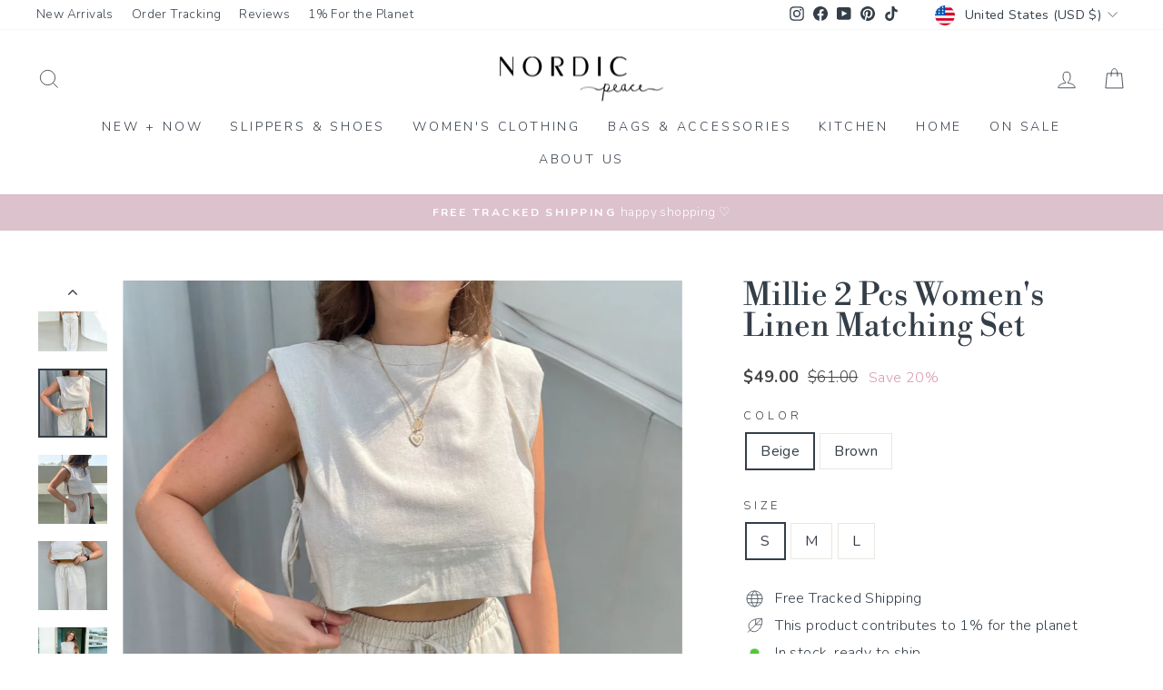

--- FILE ---
content_type: text/html; charset=utf-8
request_url: https://www.nordicpeace.com/products/aurora-2-pcs-womens-linen-matching-set
body_size: 59190
content:
<!doctype html>
<html class="no-js" lang="en" dir="ltr">
<head>
  <meta charset="utf-8">
  <meta http-equiv="X-UA-Compatible" content="IE=edge,chrome=1">
  <meta name="viewport" content="width=device-width,initial-scale=1">
  <meta name="theme-color" content="#253341">
  <link rel="canonical" href="https://www.nordicpeace.com/products/aurora-2-pcs-womens-linen-matching-set">
  <link rel="preconnect" href="https://cdn.shopify.com" crossorigin>
  <link rel="preconnect" href="https://fonts.shopifycdn.com" crossorigin>
  <link rel="dns-prefetch" href="https://productreviews.shopifycdn.com">
  <link rel="dns-prefetch" href="https://ajax.googleapis.com">
  <link rel="dns-prefetch" href="https://maps.googleapis.com">
  <link rel="dns-prefetch" href="https://maps.gstatic.com"> 
<link rel="shortcut icon" href="//www.nordicpeace.com/cdn/shop/files/logo_IG_3.4_09c93cff-745d-4947-8756-3abe4b7f5ef2_32x32.jpg?v=1613691421" type="image/png" /><title>Millie 2 Pcs Women&#39;s Linen Matching Set
</title>
<meta name="description" content="Embrace the essence of summer with our linen matching set for women. Satisfaction Guaranteed &amp; Worldwide Shipping. Proud member of 1% for the Planet."><meta property="og:site_name" content="Nordic Peace">
  <meta property="og:url" content="https://www.nordicpeace.com/products/aurora-2-pcs-womens-linen-matching-set">
  <meta property="og:title" content="Millie 2 Pcs Women&#39;s Linen Matching Set">
  <meta property="og:type" content="product">
  <meta property="og:description" content="Embrace the essence of summer with our linen matching set for women. Satisfaction Guaranteed &amp; Worldwide Shipping. Proud member of 1% for the Planet."><meta property="og:image" content="http://www.nordicpeace.com/cdn/shop/files/4_10ef82ab-c0cf-42aa-a32e-e360bb1b6129.jpg?v=1746171889">
    <meta property="og:image:secure_url" content="https://www.nordicpeace.com/cdn/shop/files/4_10ef82ab-c0cf-42aa-a32e-e360bb1b6129.jpg?v=1746171889">
    <meta property="og:image:width" content="1080">
    <meta property="og:image:height" content="1080"><meta name="twitter:site" content="@">
  <meta name="twitter:card" content="summary_large_image">
  <meta name="twitter:title" content="Millie 2 Pcs Women's Linen Matching Set">
  <meta name="twitter:description" content="Embrace the essence of summer with our linen matching set for women. Satisfaction Guaranteed &amp; Worldwide Shipping. Proud member of 1% for the Planet.">
<style data-shopify>@font-face {
  font-family: "Libre Bodoni";
  font-weight: 400;
  font-style: normal;
  font-display: swap;
  src: url("//www.nordicpeace.com/cdn/fonts/libre_bodoni/librebodoni_n4.8379dd8ba6cc988556afbaa22532fc1c9531ee68.woff2") format("woff2"),
       url("//www.nordicpeace.com/cdn/fonts/libre_bodoni/librebodoni_n4.687e97f283678b9001c2f4eadce30479204fe79f.woff") format("woff");
}

  @font-face {
  font-family: Nunito;
  font-weight: 300;
  font-style: normal;
  font-display: swap;
  src: url("//www.nordicpeace.com/cdn/fonts/nunito/nunito_n3.c1d7c2242f5519d084eafc479d7cc132bcc8c480.woff2") format("woff2"),
       url("//www.nordicpeace.com/cdn/fonts/nunito/nunito_n3.d543cae3671591d99f8b7ed9ea9ca8387fc73b09.woff") format("woff");
}


  @font-face {
  font-family: Nunito;
  font-weight: 600;
  font-style: normal;
  font-display: swap;
  src: url("//www.nordicpeace.com/cdn/fonts/nunito/nunito_n6.1a6c50dce2e2b3b0d31e02dbd9146b5064bea503.woff2") format("woff2"),
       url("//www.nordicpeace.com/cdn/fonts/nunito/nunito_n6.6b124f3eac46044b98c99f2feb057208e260962f.woff") format("woff");
}

  @font-face {
  font-family: Nunito;
  font-weight: 300;
  font-style: italic;
  font-display: swap;
  src: url("//www.nordicpeace.com/cdn/fonts/nunito/nunito_i3.11db3ddffd5485d801b7a5d8a24c3b0e446751f1.woff2") format("woff2"),
       url("//www.nordicpeace.com/cdn/fonts/nunito/nunito_i3.7f37c552f86f3fb4c0aae0353840b033f9f464a0.woff") format("woff");
}

  @font-face {
  font-family: Nunito;
  font-weight: 600;
  font-style: italic;
  font-display: swap;
  src: url("//www.nordicpeace.com/cdn/fonts/nunito/nunito_i6.79bb6a51553d3b72598bab76aca3c938e7c6ac54.woff2") format("woff2"),
       url("//www.nordicpeace.com/cdn/fonts/nunito/nunito_i6.9ad010b13940d2fa0d660e3029dd144c52772c10.woff") format("woff");
}

</style><link href="//www.nordicpeace.com/cdn/shop/t/97/assets/theme.css?v=150719427916757377431767639531" rel="stylesheet" type="text/css" media="all" />
<style data-shopify>:root {
    --typeHeaderPrimary: "Libre Bodoni";
    --typeHeaderFallback: serif;
    --typeHeaderSize: 41px;
    --typeHeaderWeight: 400;
    --typeHeaderLineHeight: 1;
    --typeHeaderSpacing: 0.0em;

    --typeBasePrimary:Nunito;
    --typeBaseFallback:sans-serif;
    --typeBaseSize: 16px;
    --typeBaseWeight: 300;
    --typeBaseSpacing: 0.025em;
    --typeBaseLineHeight: 1.5;
    --typeBaselineHeightMinus01: 1.4;

    --typeCollectionTitle: 15px;

    --iconWeight: 2px;
    --iconLinecaps: miter;

    
        --buttonRadius: 3px;
    

    --colorGridOverlayOpacity: 0.06;
    --colorAnnouncement: #dcc2cc;
    --colorAnnouncementText: #ffffff;

    --colorBody: #ffffff;
    --colorBodyAlpha05: rgba(255, 255, 255, 0.05);
    --colorBodyDim: #f2f2f2;
    --colorBodyLightDim: #fafafa;
    --colorBodyMediumDim: #f5f5f5;


    --colorBorder: #e8e8e1;

    --colorBtnPrimary: #253341;
    --colorBtnPrimaryLight: #384c62;
    --colorBtnPrimaryDim: #1c2631;
    --colorBtnPrimaryText: #ffffff;

    --colorCartDot: #e1b8c9;

    --colorDrawers: #ffffff;
    --colorDrawersDim: #f2f2f2;
    --colorDrawerBorder: #e8e8e1;
    --colorDrawerText: #343e48;
    --colorDrawerTextDark: #14181c;
    --colorDrawerButton: #343e48;
    --colorDrawerButtonText: #ffffff;

    --colorFooter: #ffffff;
    --colorFooterText: #343e48;
    --colorFooterTextAlpha01: #343e48;

    --colorGridOverlay: #000000;
    --colorGridOverlayOpacity: 0.1;

    --colorHeaderTextAlpha01: rgba(52, 62, 72, 0.1);

    --colorHeroText: #ffffff;

    --colorSmallImageBg: #ffffff;
    --colorLargeImageBg: #343e48;

    --colorImageOverlay: #1a1a1a;
    --colorImageOverlayOpacity: 0.05;
    --colorImageOverlayTextShadow: 0.15;

    --colorLink: #343e48;

    --colorModalBg: rgba(230, 230, 230, 0.6);

    --colorNav: #ffffff;
    --colorNavText: #343e48;

    --colorPrice: #434343;

    --colorSaleTag: #f7ccdb;
    --colorSaleTagText: #ffffff;

    --colorTextBody: #343e48;
    --colorTextBodyAlpha015: rgba(52, 62, 72, 0.15);
    --colorTextBodyAlpha005: rgba(52, 62, 72, 0.05);
    --colorTextBodyAlpha008: rgba(52, 62, 72, 0.08);
    --colorTextSavings: #d699ae;

    --urlIcoSelect: url(//www.nordicpeace.com/cdn/shop/t/97/assets/ico-select.svg);
    --urlIcoSelectFooter: url(//www.nordicpeace.com/cdn/shop/t/97/assets/ico-select-footer.svg);
    --urlIcoSelectWhite: url(//www.nordicpeace.com/cdn/shop/t/97/assets/ico-select-white.svg);

    --grid-gutter: 17px;
    --drawer-gutter: 20px;

    --sizeChartMargin: 25px 0;
    --sizeChartIconMargin: 5px;

    --newsletterReminderPadding: 40px;

    /*Shop Pay Installments*/
    --color-body-text: #343e48;
    --color-body: #ffffff;
    --color-bg: #ffffff;
    }

    .placeholder-content {
    background-image: linear-gradient(100deg, #ffffff 40%, #f7f7f7 63%, #ffffff 79%);
    }</style><script>
    document.documentElement.className = document.documentElement.className.replace('no-js', 'js');

    window.theme = window.theme || {};
    theme.routes = {
      home: "/",
      cart: "/cart.js",
      cartPage: "/cart",
      cartAdd: "/cart/add.js",
      cartChange: "/cart/change.js",
      search: "/search",
      predictiveSearch: "/search/suggest"
    };
    theme.strings = {
      soldOut: "Sold Out",
      unavailable: "Unavailable",
      inStockLabel: "In stock, ready to ship",
      oneStockLabel: "Low stock - [count] item left",
      otherStockLabel: "Low stock - [count] items left",
      willNotShipUntil: "Ready to ship [date]",
      willBeInStockAfter: "Back in stock [date]",
      waitingForStock: "Backordered, shipping soon",
      savePrice: "Save [saved_amount]",
      cartEmpty: "Your cart is currently empty.",
      cartTermsConfirmation: "You must agree with the terms and conditions of sales to check out",
      searchCollections: "Collections",
      searchPages: "Pages",
      searchArticles: "Articles",
      productFrom: "from ",
      maxQuantity: "You can only have [quantity] of [title] in your cart."
    };
    theme.settings = {
      cartType: "drawer",
      isCustomerTemplate: false,
      moneyFormat: "\u003cspan class='money'\u003e${{amount}}\u003c\/span\u003e",
      saveType: "percent",
      productImageSize: "natural",
      productImageCover: false,
      predictiveSearch: true,
      predictiveSearchType: null,
      predictiveSearchVendor: false,
      predictiveSearchPrice: false,
      quickView: false,
      themeName: 'Impulse',
      themeVersion: "7.6.0"
    };
  </script>

  <script>window.performance && window.performance.mark && window.performance.mark('shopify.content_for_header.start');</script><meta id="shopify-digital-wallet" name="shopify-digital-wallet" content="/22494576712/digital_wallets/dialog">
<meta name="shopify-checkout-api-token" content="99ddfaa8297c7ebf3f3b23fb3f8a5386">
<meta id="in-context-paypal-metadata" data-shop-id="22494576712" data-venmo-supported="false" data-environment="production" data-locale="en_US" data-paypal-v4="true" data-currency="USD">
<link rel="alternate" hreflang="x-default" href="https://www.nordicpeace.com/products/aurora-2-pcs-womens-linen-matching-set">
<link rel="alternate" hreflang="en" href="https://www.nordicpeace.com/products/aurora-2-pcs-womens-linen-matching-set">
<link rel="alternate" hreflang="en-AU" href="https://www.nordicpeace.com/en-au/products/aurora-2-pcs-womens-linen-matching-set">
<link rel="alternate" hreflang="en-GB" href="https://www.nordicpeace.com/en-gb/products/aurora-2-pcs-womens-linen-matching-set">
<link rel="alternate" hreflang="en-NZ" href="https://www.nordicpeace.com/en-nz/products/aurora-2-pcs-womens-linen-matching-set">
<link rel="alternate" hreflang="en-DE" href="https://www.nordicpeace.com/en-de/products/aurora-2-pcs-womens-linen-matching-set">
<link rel="alternate" hreflang="en-FR" href="https://www.nordicpeace.com/en-fr/products/aurora-2-pcs-womens-linen-matching-set">
<link rel="alternate" hreflang="en-IT" href="https://www.nordicpeace.com/en-it/products/aurora-2-pcs-womens-linen-matching-set">
<link rel="alternate" hreflang="en-MX" href="https://www.nordicpeace.com/en-mx/products/aurora-2-pcs-womens-linen-matching-set">
<link rel="alternate" hreflang="en-NL" href="https://www.nordicpeace.com/en-nl/products/aurora-2-pcs-womens-linen-matching-set">
<link rel="alternate" hreflang="en-IE" href="https://www.nordicpeace.com/en-ie/products/aurora-2-pcs-womens-linen-matching-set">
<link rel="alternate" hreflang="en-NO" href="https://www.nordicpeace.com/en-no/products/aurora-2-pcs-womens-linen-matching-set">
<link rel="alternate" hreflang="en-CH" href="https://www.nordicpeace.com/en-ch/products/aurora-2-pcs-womens-linen-matching-set">
<link rel="alternate" hreflang="en-DK" href="https://www.nordicpeace.com/en-dk/products/aurora-2-pcs-womens-linen-matching-set">
<link rel="alternate" hreflang="en-GR" href="https://www.nordicpeace.com/en-gr/products/aurora-2-pcs-womens-linen-matching-set">
<link rel="alternate" hreflang="en-SE" href="https://www.nordicpeace.com/en-se/products/aurora-2-pcs-womens-linen-matching-set">
<link rel="alternate" hreflang="en-FI" href="https://www.nordicpeace.com/en-fi/products/aurora-2-pcs-womens-linen-matching-set">
<link rel="alternate" hreflang="en-RO" href="https://www.nordicpeace.com/en-ro/products/aurora-2-pcs-womens-linen-matching-set">
<link rel="alternate" hreflang="en-ES" href="https://www.nordicpeace.com/en-es/products/aurora-2-pcs-womens-linen-matching-set">
<link rel="alternate" hreflang="en-PT" href="https://www.nordicpeace.com/en-pt/products/aurora-2-pcs-womens-linen-matching-set">
<link rel="alternate" hreflang="en-BE" href="https://www.nordicpeace.com/en-be/products/aurora-2-pcs-womens-linen-matching-set">
<link rel="alternate" hreflang="en-BR" href="https://www.nordicpeace.com/en-br/products/aurora-2-pcs-womens-linen-matching-set">
<link rel="alternate" hreflang="en-AR" href="https://www.nordicpeace.com/en-ar/products/aurora-2-pcs-womens-linen-matching-set">
<link rel="alternate" hreflang="en-KR" href="https://www.nordicpeace.com/en-kr/products/aurora-2-pcs-womens-linen-matching-set">
<link rel="alternate" hreflang="en-CA" href="https://www.nordicpeace.com/en-ca/products/aurora-2-pcs-womens-linen-matching-set">
<link rel="alternate" hreflang="fr-CA" href="https://www.nordicpeace.com/fr-ca/products/aurora-2-pcs-womens-linen-matching-set">
<link rel="alternate" type="application/json+oembed" href="https://www.nordicpeace.com/products/aurora-2-pcs-womens-linen-matching-set.oembed">
<script async="async" src="/checkouts/internal/preloads.js?locale=en-US"></script>
<link rel="preconnect" href="https://shop.app" crossorigin="anonymous">
<script async="async" src="https://shop.app/checkouts/internal/preloads.js?locale=en-US&shop_id=22494576712" crossorigin="anonymous"></script>
<script id="apple-pay-shop-capabilities" type="application/json">{"shopId":22494576712,"countryCode":"CA","currencyCode":"USD","merchantCapabilities":["supports3DS"],"merchantId":"gid:\/\/shopify\/Shop\/22494576712","merchantName":"Nordic Peace","requiredBillingContactFields":["postalAddress","email","phone"],"requiredShippingContactFields":["postalAddress","email","phone"],"shippingType":"shipping","supportedNetworks":["visa","masterCard","amex","discover","jcb"],"total":{"type":"pending","label":"Nordic Peace","amount":"1.00"},"shopifyPaymentsEnabled":true,"supportsSubscriptions":true}</script>
<script id="shopify-features" type="application/json">{"accessToken":"99ddfaa8297c7ebf3f3b23fb3f8a5386","betas":["rich-media-storefront-analytics"],"domain":"www.nordicpeace.com","predictiveSearch":true,"shopId":22494576712,"locale":"en"}</script>
<script>var Shopify = Shopify || {};
Shopify.shop = "nordic-peace.myshopify.com";
Shopify.locale = "en";
Shopify.currency = {"active":"USD","rate":"1.0"};
Shopify.country = "US";
Shopify.theme = {"name":"nordic-shopify-theme\/main","id":154937688308,"schema_name":"Impulse","schema_version":"7.6.0","theme_store_id":null,"role":"main"};
Shopify.theme.handle = "null";
Shopify.theme.style = {"id":null,"handle":null};
Shopify.cdnHost = "www.nordicpeace.com/cdn";
Shopify.routes = Shopify.routes || {};
Shopify.routes.root = "/";</script>
<script type="module">!function(o){(o.Shopify=o.Shopify||{}).modules=!0}(window);</script>
<script>!function(o){function n(){var o=[];function n(){o.push(Array.prototype.slice.apply(arguments))}return n.q=o,n}var t=o.Shopify=o.Shopify||{};t.loadFeatures=n(),t.autoloadFeatures=n()}(window);</script>
<script>
  window.ShopifyPay = window.ShopifyPay || {};
  window.ShopifyPay.apiHost = "shop.app\/pay";
  window.ShopifyPay.redirectState = null;
</script>
<script id="shop-js-analytics" type="application/json">{"pageType":"product"}</script>
<script defer="defer" async type="module" src="//www.nordicpeace.com/cdn/shopifycloud/shop-js/modules/v2/client.init-shop-cart-sync_C5BV16lS.en.esm.js"></script>
<script defer="defer" async type="module" src="//www.nordicpeace.com/cdn/shopifycloud/shop-js/modules/v2/chunk.common_CygWptCX.esm.js"></script>
<script type="module">
  await import("//www.nordicpeace.com/cdn/shopifycloud/shop-js/modules/v2/client.init-shop-cart-sync_C5BV16lS.en.esm.js");
await import("//www.nordicpeace.com/cdn/shopifycloud/shop-js/modules/v2/chunk.common_CygWptCX.esm.js");

  window.Shopify.SignInWithShop?.initShopCartSync?.({"fedCMEnabled":true,"windoidEnabled":true});

</script>
<script>
  window.Shopify = window.Shopify || {};
  if (!window.Shopify.featureAssets) window.Shopify.featureAssets = {};
  window.Shopify.featureAssets['shop-js'] = {"shop-cart-sync":["modules/v2/client.shop-cart-sync_ZFArdW7E.en.esm.js","modules/v2/chunk.common_CygWptCX.esm.js"],"init-fed-cm":["modules/v2/client.init-fed-cm_CmiC4vf6.en.esm.js","modules/v2/chunk.common_CygWptCX.esm.js"],"shop-button":["modules/v2/client.shop-button_tlx5R9nI.en.esm.js","modules/v2/chunk.common_CygWptCX.esm.js"],"shop-cash-offers":["modules/v2/client.shop-cash-offers_DOA2yAJr.en.esm.js","modules/v2/chunk.common_CygWptCX.esm.js","modules/v2/chunk.modal_D71HUcav.esm.js"],"init-windoid":["modules/v2/client.init-windoid_sURxWdc1.en.esm.js","modules/v2/chunk.common_CygWptCX.esm.js"],"shop-toast-manager":["modules/v2/client.shop-toast-manager_ClPi3nE9.en.esm.js","modules/v2/chunk.common_CygWptCX.esm.js"],"init-shop-email-lookup-coordinator":["modules/v2/client.init-shop-email-lookup-coordinator_B8hsDcYM.en.esm.js","modules/v2/chunk.common_CygWptCX.esm.js"],"init-shop-cart-sync":["modules/v2/client.init-shop-cart-sync_C5BV16lS.en.esm.js","modules/v2/chunk.common_CygWptCX.esm.js"],"avatar":["modules/v2/client.avatar_BTnouDA3.en.esm.js"],"pay-button":["modules/v2/client.pay-button_FdsNuTd3.en.esm.js","modules/v2/chunk.common_CygWptCX.esm.js"],"init-customer-accounts":["modules/v2/client.init-customer-accounts_DxDtT_ad.en.esm.js","modules/v2/client.shop-login-button_C5VAVYt1.en.esm.js","modules/v2/chunk.common_CygWptCX.esm.js","modules/v2/chunk.modal_D71HUcav.esm.js"],"init-shop-for-new-customer-accounts":["modules/v2/client.init-shop-for-new-customer-accounts_ChsxoAhi.en.esm.js","modules/v2/client.shop-login-button_C5VAVYt1.en.esm.js","modules/v2/chunk.common_CygWptCX.esm.js","modules/v2/chunk.modal_D71HUcav.esm.js"],"shop-login-button":["modules/v2/client.shop-login-button_C5VAVYt1.en.esm.js","modules/v2/chunk.common_CygWptCX.esm.js","modules/v2/chunk.modal_D71HUcav.esm.js"],"init-customer-accounts-sign-up":["modules/v2/client.init-customer-accounts-sign-up_CPSyQ0Tj.en.esm.js","modules/v2/client.shop-login-button_C5VAVYt1.en.esm.js","modules/v2/chunk.common_CygWptCX.esm.js","modules/v2/chunk.modal_D71HUcav.esm.js"],"shop-follow-button":["modules/v2/client.shop-follow-button_Cva4Ekp9.en.esm.js","modules/v2/chunk.common_CygWptCX.esm.js","modules/v2/chunk.modal_D71HUcav.esm.js"],"checkout-modal":["modules/v2/client.checkout-modal_BPM8l0SH.en.esm.js","modules/v2/chunk.common_CygWptCX.esm.js","modules/v2/chunk.modal_D71HUcav.esm.js"],"lead-capture":["modules/v2/client.lead-capture_Bi8yE_yS.en.esm.js","modules/v2/chunk.common_CygWptCX.esm.js","modules/v2/chunk.modal_D71HUcav.esm.js"],"shop-login":["modules/v2/client.shop-login_D6lNrXab.en.esm.js","modules/v2/chunk.common_CygWptCX.esm.js","modules/v2/chunk.modal_D71HUcav.esm.js"],"payment-terms":["modules/v2/client.payment-terms_CZxnsJam.en.esm.js","modules/v2/chunk.common_CygWptCX.esm.js","modules/v2/chunk.modal_D71HUcav.esm.js"]};
</script>
<script>(function() {
  var isLoaded = false;
  function asyncLoad() {
    if (isLoaded) return;
    isLoaded = true;
    var urls = ["\/\/satcb.azureedge.net\/Scripts\/satcb.min.js?shop=nordic-peace.myshopify.com","https:\/\/loox.io\/widget\/NyZra2DDAU\/loox.1647374623194.js?shop=nordic-peace.myshopify.com","https:\/\/d18eg7dreypte5.cloudfront.net\/browse-abandonment\/smsbump_timer.js?shop=nordic-peace.myshopify.com","\/\/cdn.shopify.com\/proxy\/061967d2ec9811b3af372deadae3857cc1e5a1730a3d14757e717a8d74bef823\/api.goaffpro.com\/loader.js?shop=nordic-peace.myshopify.com\u0026sp-cache-control=cHVibGljLCBtYXgtYWdlPTkwMA","https:\/\/ecommplugins-scripts.trustpilot.com\/v2.1\/js\/header.min.js?settings=eyJrZXkiOiJhbW5hNEU1ejNBcTZmY0x1IiwicyI6InNrdSJ9\u0026v=2.5\u0026shop=nordic-peace.myshopify.com","https:\/\/ecommplugins-scripts.trustpilot.com\/v2.1\/js\/success.min.js?settings=eyJrZXkiOiJhbW5hNEU1ejNBcTZmY0x1IiwicyI6InNrdSIsInQiOlsib3JkZXJzL2Z1bGZpbGxlZCJdLCJ2IjoiIiwiYSI6IlNob3BpZnktMjAyMS0wNCJ9\u0026shop=nordic-peace.myshopify.com","https:\/\/ecommplugins-trustboxsettings.trustpilot.com\/nordic-peace.myshopify.com.js?settings=1760116457660\u0026shop=nordic-peace.myshopify.com","https:\/\/widget.ecocart.tools\/ecocart.js?shop_name=nordic-peace.myshopify.com\u0026shop=nordic-peace.myshopify.com"];
    for (var i = 0; i < urls.length; i++) {
      var s = document.createElement('script');
      s.type = 'text/javascript';
      s.async = true;
      s.src = urls[i];
      var x = document.getElementsByTagName('script')[0];
      x.parentNode.insertBefore(s, x);
    }
  };
  if(window.attachEvent) {
    window.attachEvent('onload', asyncLoad);
  } else {
    window.addEventListener('load', asyncLoad, false);
  }
})();</script>
<script id="__st">var __st={"a":22494576712,"offset":-18000,"reqid":"dd5f42c9-86c5-47af-be36-dc063dadf02f-1768619905","pageurl":"www.nordicpeace.com\/products\/aurora-2-pcs-womens-linen-matching-set","u":"294eff9e718e","p":"product","rtyp":"product","rid":8178629738740};</script>
<script>window.ShopifyPaypalV4VisibilityTracking = true;</script>
<script id="captcha-bootstrap">!function(){'use strict';const t='contact',e='account',n='new_comment',o=[[t,t],['blogs',n],['comments',n],[t,'customer']],c=[[e,'customer_login'],[e,'guest_login'],[e,'recover_customer_password'],[e,'create_customer']],r=t=>t.map((([t,e])=>`form[action*='/${t}']:not([data-nocaptcha='true']) input[name='form_type'][value='${e}']`)).join(','),a=t=>()=>t?[...document.querySelectorAll(t)].map((t=>t.form)):[];function s(){const t=[...o],e=r(t);return a(e)}const i='password',u='form_key',d=['recaptcha-v3-token','g-recaptcha-response','h-captcha-response',i],f=()=>{try{return window.sessionStorage}catch{return}},m='__shopify_v',_=t=>t.elements[u];function p(t,e,n=!1){try{const o=window.sessionStorage,c=JSON.parse(o.getItem(e)),{data:r}=function(t){const{data:e,action:n}=t;return t[m]||n?{data:e,action:n}:{data:t,action:n}}(c);for(const[e,n]of Object.entries(r))t.elements[e]&&(t.elements[e].value=n);n&&o.removeItem(e)}catch(o){console.error('form repopulation failed',{error:o})}}const l='form_type',E='cptcha';function T(t){t.dataset[E]=!0}const w=window,h=w.document,L='Shopify',v='ce_forms',y='captcha';let A=!1;((t,e)=>{const n=(g='f06e6c50-85a8-45c8-87d0-21a2b65856fe',I='https://cdn.shopify.com/shopifycloud/storefront-forms-hcaptcha/ce_storefront_forms_captcha_hcaptcha.v1.5.2.iife.js',D={infoText:'Protected by hCaptcha',privacyText:'Privacy',termsText:'Terms'},(t,e,n)=>{const o=w[L][v],c=o.bindForm;if(c)return c(t,g,e,D).then(n);var r;o.q.push([[t,g,e,D],n]),r=I,A||(h.body.append(Object.assign(h.createElement('script'),{id:'captcha-provider',async:!0,src:r})),A=!0)});var g,I,D;w[L]=w[L]||{},w[L][v]=w[L][v]||{},w[L][v].q=[],w[L][y]=w[L][y]||{},w[L][y].protect=function(t,e){n(t,void 0,e),T(t)},Object.freeze(w[L][y]),function(t,e,n,w,h,L){const[v,y,A,g]=function(t,e,n){const i=e?o:[],u=t?c:[],d=[...i,...u],f=r(d),m=r(i),_=r(d.filter((([t,e])=>n.includes(e))));return[a(f),a(m),a(_),s()]}(w,h,L),I=t=>{const e=t.target;return e instanceof HTMLFormElement?e:e&&e.form},D=t=>v().includes(t);t.addEventListener('submit',(t=>{const e=I(t);if(!e)return;const n=D(e)&&!e.dataset.hcaptchaBound&&!e.dataset.recaptchaBound,o=_(e),c=g().includes(e)&&(!o||!o.value);(n||c)&&t.preventDefault(),c&&!n&&(function(t){try{if(!f())return;!function(t){const e=f();if(!e)return;const n=_(t);if(!n)return;const o=n.value;o&&e.removeItem(o)}(t);const e=Array.from(Array(32),(()=>Math.random().toString(36)[2])).join('');!function(t,e){_(t)||t.append(Object.assign(document.createElement('input'),{type:'hidden',name:u})),t.elements[u].value=e}(t,e),function(t,e){const n=f();if(!n)return;const o=[...t.querySelectorAll(`input[type='${i}']`)].map((({name:t})=>t)),c=[...d,...o],r={};for(const[a,s]of new FormData(t).entries())c.includes(a)||(r[a]=s);n.setItem(e,JSON.stringify({[m]:1,action:t.action,data:r}))}(t,e)}catch(e){console.error('failed to persist form',e)}}(e),e.submit())}));const S=(t,e)=>{t&&!t.dataset[E]&&(n(t,e.some((e=>e===t))),T(t))};for(const o of['focusin','change'])t.addEventListener(o,(t=>{const e=I(t);D(e)&&S(e,y())}));const B=e.get('form_key'),M=e.get(l),P=B&&M;t.addEventListener('DOMContentLoaded',(()=>{const t=y();if(P)for(const e of t)e.elements[l].value===M&&p(e,B);[...new Set([...A(),...v().filter((t=>'true'===t.dataset.shopifyCaptcha))])].forEach((e=>S(e,t)))}))}(h,new URLSearchParams(w.location.search),n,t,e,['guest_login'])})(!0,!1)}();</script>
<script integrity="sha256-4kQ18oKyAcykRKYeNunJcIwy7WH5gtpwJnB7kiuLZ1E=" data-source-attribution="shopify.loadfeatures" defer="defer" src="//www.nordicpeace.com/cdn/shopifycloud/storefront/assets/storefront/load_feature-a0a9edcb.js" crossorigin="anonymous"></script>
<script crossorigin="anonymous" defer="defer" src="//www.nordicpeace.com/cdn/shopifycloud/storefront/assets/shopify_pay/storefront-65b4c6d7.js?v=20250812"></script>
<script data-source-attribution="shopify.dynamic_checkout.dynamic.init">var Shopify=Shopify||{};Shopify.PaymentButton=Shopify.PaymentButton||{isStorefrontPortableWallets:!0,init:function(){window.Shopify.PaymentButton.init=function(){};var t=document.createElement("script");t.src="https://www.nordicpeace.com/cdn/shopifycloud/portable-wallets/latest/portable-wallets.en.js",t.type="module",document.head.appendChild(t)}};
</script>
<script data-source-attribution="shopify.dynamic_checkout.buyer_consent">
  function portableWalletsHideBuyerConsent(e){var t=document.getElementById("shopify-buyer-consent"),n=document.getElementById("shopify-subscription-policy-button");t&&n&&(t.classList.add("hidden"),t.setAttribute("aria-hidden","true"),n.removeEventListener("click",e))}function portableWalletsShowBuyerConsent(e){var t=document.getElementById("shopify-buyer-consent"),n=document.getElementById("shopify-subscription-policy-button");t&&n&&(t.classList.remove("hidden"),t.removeAttribute("aria-hidden"),n.addEventListener("click",e))}window.Shopify?.PaymentButton&&(window.Shopify.PaymentButton.hideBuyerConsent=portableWalletsHideBuyerConsent,window.Shopify.PaymentButton.showBuyerConsent=portableWalletsShowBuyerConsent);
</script>
<script data-source-attribution="shopify.dynamic_checkout.cart.bootstrap">document.addEventListener("DOMContentLoaded",(function(){function t(){return document.querySelector("shopify-accelerated-checkout-cart, shopify-accelerated-checkout")}if(t())Shopify.PaymentButton.init();else{new MutationObserver((function(e,n){t()&&(Shopify.PaymentButton.init(),n.disconnect())})).observe(document.body,{childList:!0,subtree:!0})}}));
</script>
<link id="shopify-accelerated-checkout-styles" rel="stylesheet" media="screen" href="https://www.nordicpeace.com/cdn/shopifycloud/portable-wallets/latest/accelerated-checkout-backwards-compat.css" crossorigin="anonymous">
<style id="shopify-accelerated-checkout-cart">
        #shopify-buyer-consent {
  margin-top: 1em;
  display: inline-block;
  width: 100%;
}

#shopify-buyer-consent.hidden {
  display: none;
}

#shopify-subscription-policy-button {
  background: none;
  border: none;
  padding: 0;
  text-decoration: underline;
  font-size: inherit;
  cursor: pointer;
}

#shopify-subscription-policy-button::before {
  box-shadow: none;
}

      </style>

<script>window.performance && window.performance.mark && window.performance.mark('shopify.content_for_header.end');</script>

  <script src="//www.nordicpeace.com/cdn/shop/t/97/assets/vendor-scripts-v11.js" defer="defer"></script><link rel="stylesheet" href="//www.nordicpeace.com/cdn/shop/t/97/assets/country-flags.css"><script src="//www.nordicpeace.com/cdn/shop/t/97/assets/theme.js?v=180705748089807690721764952171" defer="defer"></script>

   <style>
    /*Reduce Countdown Section Spacing*/ 
    div[id*="countdown"] .index-section {
      margin: 0;
    }

    @media only screen and (max-width:768px){
      
      .index-section .countdown__content{
        padding-top:0.5rem;
        padding-bottom:0.5rem;
      }
      .index-section .countdown__block.countdown__block--timer {
        margin-top: 0;
      }

      .page-width.feature-row-wrapper.feature-row--50 {
        margin-top: -60px;
      }

      .template-product .countdown-layout--banner .countdown__content{
         padding-top:0.5rem;
        padding-bottom:0.5rem;
      }
      .template-product .countdown__block.countdown__block--timer {
        margin-top: -5px;
      }
      
      .template-product .feature-row--66 .feature-row__item.feature-row__images.feature-row__item--overlap-images.aos-init.aos-animate {
          margin-top: -35px;
      }
      .template-product .page-width.feature-row-wrapper.feature-row--66{
        margin-bottom:-30px;
      }

      .shopify-section.shopify-section-group-footer-group.index-section--footer .section--divider {
          padding-top: 20px;
      }
      
    }

    @media only screen and (min-width:768px){
      .template-product .countdown__content {
        margin-bottom: -50px;
      }
    }
    
    /*Custom CSS for PDP Description text spacing*/
    
    .hide.js-product-inventory-data+.product-block+.product-block h4, .hide.js-product-inventory-data+.product-block+.product-block h5 {
      margin-top: 20px;
      margin-bottom: 10px;
    }

    .rte p img {
        display: inline-block; /* Ensure Icons are hortizontally aligned with text */
    }

    /*Custom CSS for Integrated Navigation*/
    
    #main-menu- li {
        margin: 11px 0;
    }

     /*Contact - Remove Map Button*/
    .map-section__overlay a.btn.btn--small {
      display: none;
    }

    /*Remove Nav Arrows*/

    .site-nav__link .icon-chevron-down {
      display: none;
    }

    /*Page - Reduce Spacing*/
    .template-page .page-width.page-width--narrow.page-content {
        padding-bottom: 0px;
    }

    /*PDP - Space Out Reviews*/
    .template-product  .loox-rating .loox-rating-content {
        margin-bottom: 20px;
    }

    /*PDP - Removes "Shipping Calc in Checkout' Msg*/
    .template-product .product__policies.rte.small--text-center {
      display: none;
    }

    .product-block.product-block--price {
      margin-bottom: 20px;
    }

    span.loox-rating-label {
      font-size: 0.6rem;
      opacity: 0.7;
      position: relative;
      top: 2px;
    }

    /*PDP - Desc Spacing*/

    .product-single__meta .product-block h5, .text-center.page-content.page-content--bottom a.btn.btn--small.return-link {
        margin-top: 0;
    }

    @media only screen and (max-width:768px){
      .sales-point {
          display: block;
          margin-bottom: 5px;
          font-size: 0.9rem;
          font-size: 0.85rem;
      }
    }

    .collapsible-content__inner.rte p {
      if (p.innerHTML == "&nbsp;"){
        display: none;
      }
    }

    /* Mobile Cart Fix */
    
    .lock-scroll,
    .lock-scroll body,
    .js-drawer-open,
    .js-drawer-open body{
      overflow:hidden !important;
    }

    /* PDP - Increase ATC on mobile*/
     @media only screen and (max-width:768px){
      body.template-product .btn--full {
        padding: 14px 20px;
        font-size: max(calc(var(--typeBaseSize) - 3px), 11px);
        font-size: max(calc(var(--typeBaseSize) - 2.5px), 11px);
        border-radius:2px;
      }
     }

     /* PDP - Title Spacing Reducation*/
    @media only screen and (max-width:768px){
     body.template-product .product-block.product-block--header {
       margin-bottom: 20px; 
     }
    }
  </style>
  


  <!-- Start: Northbeam pixel -->
  <script>var r;(e=r=r||{}).A="identify",e.B="trackPageView",e.C="fireEmailCaptureEvent",e.D="fireCustomGoal",e.E="firePurchaseEvent";var e="//j.northbeam.io/ota-sp/32b9bf9f-e76f-4c14-82b0-265e31d26021.js";function t(e){for(var n=[],r=1;r<arguments.length;r++)n[r-1]=arguments[r];a.push({fnName:e,args:n})}var a=[],n=((n={_q:a})[r.A]=function(e,n){return t(r.A,e,n)},n[r.B]=function(){return t(r.B)},n[r.C]=function(e,n){return t(r.C,e,n)},n[r.D]=function(e,n){return t(r.D,e,n)},n[r.E]=function(e){return t(r.E,e)},window.Northbeam=n,document.createElement("script"));n.async=!0,n.src=e,document.head.appendChild(n);</script>
  <!-- End: Northbeam pixel -->
  
  <!-- Start: Hotjar-ContentSquare pixel --><script>
    (function (c, s, q, u, a, r, e) {
        c.hj=c.hj||function(){(c.hj.q=c.hj.q||[]).push(arguments)};
        c._hjSettings = { hjid: a };
        r = s.getElementsByTagName('head')[0];
        e = s.createElement('script');
        e.async = true;
        e.src = q + c._hjSettings.hjid + u;
        r.appendChild(e);
    })(window, document, 'https://static.hj.contentsquare.net/c/csq-', '.js', 5306003);
</script><!-- End: Hotjar-ContentSquare pixel -->

<script type="text/javascript" src="https://load.fomo.com/api/v1/V0R41Ag_lNsKZRkXe0XXug/load.js" async></script>
  
<!-- BEGIN app block: shopify://apps/instafeed/blocks/head-block/c447db20-095d-4a10-9725-b5977662c9d5 --><link rel="preconnect" href="https://cdn.nfcube.com/">
<link rel="preconnect" href="https://scontent.cdninstagram.com/">


  <script>
    document.addEventListener('DOMContentLoaded', function () {
      let instafeedScript = document.createElement('script');

      
        instafeedScript.src = 'https://cdn.nfcube.com/instafeed-3cb8dc6a96751cd41713545dfe3b398c.js';
      

      document.body.appendChild(instafeedScript);
    });
  </script>





<!-- END app block --><!-- BEGIN app block: shopify://apps/klaviyo-email-marketing-sms/blocks/klaviyo-onsite-embed/2632fe16-c075-4321-a88b-50b567f42507 -->












  <script async src="https://static.klaviyo.com/onsite/js/RyNsFA/klaviyo.js?company_id=RyNsFA"></script>
  <script>!function(){if(!window.klaviyo){window._klOnsite=window._klOnsite||[];try{window.klaviyo=new Proxy({},{get:function(n,i){return"push"===i?function(){var n;(n=window._klOnsite).push.apply(n,arguments)}:function(){for(var n=arguments.length,o=new Array(n),w=0;w<n;w++)o[w]=arguments[w];var t="function"==typeof o[o.length-1]?o.pop():void 0,e=new Promise((function(n){window._klOnsite.push([i].concat(o,[function(i){t&&t(i),n(i)}]))}));return e}}})}catch(n){window.klaviyo=window.klaviyo||[],window.klaviyo.push=function(){var n;(n=window._klOnsite).push.apply(n,arguments)}}}}();</script>

  
    <script id="viewed_product">
      if (item == null) {
        var _learnq = _learnq || [];

        var MetafieldReviews = null
        var MetafieldYotpoRating = null
        var MetafieldYotpoCount = null
        var MetafieldLooxRating = null
        var MetafieldLooxCount = null
        var okendoProduct = null
        var okendoProductReviewCount = null
        var okendoProductReviewAverageValue = null
        try {
          // The following fields are used for Customer Hub recently viewed in order to add reviews.
          // This information is not part of __kla_viewed. Instead, it is part of __kla_viewed_reviewed_items
          MetafieldReviews = {"rating":{"scale_min":"1.0","scale_max":"5.0","value":"4.94"},"rating_count":33};
          MetafieldYotpoRating = null
          MetafieldYotpoCount = null
          MetafieldLooxRating = "5.0"
          MetafieldLooxCount = 44

          okendoProduct = null
          // If the okendo metafield is not legacy, it will error, which then requires the new json formatted data
          if (okendoProduct && 'error' in okendoProduct) {
            okendoProduct = null
          }
          okendoProductReviewCount = okendoProduct ? okendoProduct.reviewCount : null
          okendoProductReviewAverageValue = okendoProduct ? okendoProduct.reviewAverageValue : null
        } catch (error) {
          console.error('Error in Klaviyo onsite reviews tracking:', error);
        }

        var item = {
          Name: "Millie 2 Pcs Women's Linen Matching Set",
          ProductID: 8178629738740,
          Categories: ["ALL","BEST SELLERS","HOLIDAY SALE","LIVING","MATCHING SETS \u0026 TOPS","NEW ARRIVALS","ON SALE","PRENIUM LOUNGEWEAR","SEASONAL COMFORT","SUMMER MUST HAVES","UNDER $50","UNDER $70","WOMEN'S CLOTHING"],
          ImageURL: "https://www.nordicpeace.com/cdn/shop/files/4_10ef82ab-c0cf-42aa-a32e-e360bb1b6129_grande.jpg?v=1746171889",
          URL: "https://www.nordicpeace.com/products/aurora-2-pcs-womens-linen-matching-set",
          Brand: "Nordic Peace",
          Price: "$49.00",
          Value: "49.00",
          CompareAtPrice: "$61.00"
        };
        _learnq.push(['track', 'Viewed Product', item]);
        _learnq.push(['trackViewedItem', {
          Title: item.Name,
          ItemId: item.ProductID,
          Categories: item.Categories,
          ImageUrl: item.ImageURL,
          Url: item.URL,
          Metadata: {
            Brand: item.Brand,
            Price: item.Price,
            Value: item.Value,
            CompareAtPrice: item.CompareAtPrice
          },
          metafields:{
            reviews: MetafieldReviews,
            yotpo:{
              rating: MetafieldYotpoRating,
              count: MetafieldYotpoCount,
            },
            loox:{
              rating: MetafieldLooxRating,
              count: MetafieldLooxCount,
            },
            okendo: {
              rating: okendoProductReviewAverageValue,
              count: okendoProductReviewCount,
            }
          }
        }]);
      }
    </script>
  




  <script>
    window.klaviyoReviewsProductDesignMode = false
  </script>







<!-- END app block --><!-- BEGIN app block: shopify://apps/smart-seo/blocks/smartseo/7b0a6064-ca2e-4392-9a1d-8c43c942357b --><meta name="smart-seo-integrated" content="true" /><!-- metatagsSavedToSEOFields: true --><!-- BEGIN app snippet: smartseo.custom.schemas.jsonld --><!-- END app snippet --><!-- END app block --><!-- BEGIN app block: shopify://apps/triplewhale/blocks/triple_pixel_snippet/483d496b-3f1a-4609-aea7-8eee3b6b7a2a --><link rel='preconnect dns-prefetch' href='https://api.config-security.com/' crossorigin />
<link rel='preconnect dns-prefetch' href='https://conf.config-security.com/' crossorigin />
<script>
/* >> TriplePixel :: start*/
window.TriplePixelData={TripleName:"nordic-peace.myshopify.com",ver:"2.16",plat:"SHOPIFY",isHeadless:false,src:'SHOPIFY_EXT',product:{id:"8178629738740",name:`Millie 2 Pcs Women&#39;s Linen Matching Set`,price:"49.00",variant:"44086807232756"},search:"",collection:"",cart:"drawer",template:"product",curr:"USD" || "USD"},function(W,H,A,L,E,_,B,N){function O(U,T,P,H,R){void 0===R&&(R=!1),H=new XMLHttpRequest,P?(H.open("POST",U,!0),H.setRequestHeader("Content-Type","text/plain")):H.open("GET",U,!0),H.send(JSON.stringify(P||{})),H.onreadystatechange=function(){4===H.readyState&&200===H.status?(R=H.responseText,U.includes("/first")?eval(R):P||(N[B]=R)):(299<H.status||H.status<200)&&T&&!R&&(R=!0,O(U,T-1,P))}}if(N=window,!N[H+"sn"]){N[H+"sn"]=1,L=function(){return Date.now().toString(36)+"_"+Math.random().toString(36)};try{A.setItem(H,1+(0|A.getItem(H)||0)),(E=JSON.parse(A.getItem(H+"U")||"[]")).push({u:location.href,r:document.referrer,t:Date.now(),id:L()}),A.setItem(H+"U",JSON.stringify(E))}catch(e){}var i,m,p;A.getItem('"!nC`')||(_=A,A=N,A[H]||(E=A[H]=function(t,e,i){return void 0===i&&(i=[]),"State"==t?E.s:(W=L(),(E._q=E._q||[]).push([W,t,e].concat(i)),W)},E.s="Installed",E._q=[],E.ch=W,B="configSecurityConfModel",N[B]=1,O("https://conf.config-security.com/model",5),i=L(),m=A[atob("c2NyZWVu")],_.setItem("di_pmt_wt",i),p={id:i,action:"profile",avatar:_.getItem("auth-security_rand_salt_"),time:m[atob("d2lkdGg=")]+":"+m[atob("aGVpZ2h0")],host:A.TriplePixelData.TripleName,plat:A.TriplePixelData.plat,url:window.location.href.slice(0,500),ref:document.referrer,ver:A.TriplePixelData.ver},O("https://api.config-security.com/event",5,p),O("https://api.config-security.com/first?host=".concat(p.host,"&plat=").concat(p.plat),5)))}}("","TriplePixel",localStorage);
/* << TriplePixel :: end*/
</script>



<!-- END app block --><!-- BEGIN app block: shopify://apps/sitemap-noindex-pro-seo/blocks/html-sitemap-styler/4d815e2c-5af0-46ba-8301-d0f9cf660031 -->


<!-- END app block --><!-- BEGIN app block: shopify://apps/selly-promotion-pricing/blocks/app-embed-block/351afe80-738d-4417-9b66-e345ff249052 --><script>window.nfecShopVersion = '1768557747';window.nfecJsVersion = '449674';window.nfecCVersion = 65888</script> <!-- For special customization -->
<script class="productInfox" type="text/info" data-id="8178629738740" data-tag="_tab_aurora-matching-set-size-chart, _tab_purse-free-shipping, new_google, Omnibus: Compliant" data-ava="true" data-vars="44086807232756,44086811885812,44086811918580,44086807265524,44086811951348,44086811984116," data-cols="152047386764,410437746932,466109399284,135607058504,466996035828,184873222284,411892941044,453508727028,453508923636,454760988916,463530885364,463531344116,402505826548,"></script><noscript data-c="/fe\/loader_2.js"></noscript>
<script src="https://d5zu2f4xvqanl.cloudfront.net/42/fe/loader_2.js?shop=nordic-peace.myshopify.com"></script>

<script id="tdf_pxrscript" class="tdf_script5" data-c="/fe\/loader_2.js">
Shopify = window.Shopify || {};
Shopify.shop = Shopify.shop || 'nordic-peace.myshopify.com';
Shopify.SMCPP = {};Shopify.SMCPP = {"id":340787444,"c":1};Shopify.SMCPP.cer = '1';
</script>
<script src="https://d5zu2f4xvqanl.cloudfront.net/42/fe/loader_2.js?shop=nordic-peace.myshopify.com" async data-cookieconsent="ignore"></script>
<script>
!function(t){var e=function(e){var n,a;(n=t.createElement("script")).type="text/javascript",n.async=!0,n.src=e,(a=t.getElementsByTagName("script")[0]).parentNode.insertBefore(n,a)};setTimeout(function(){window.tdfInited||(window.altcdn=1,e("https://cdn.shopify.com/s/files/1/0013/1642/1703/t/1/assets/loader_2.js?shop=nordic-peace.myshopify.com&v=45"))},2689)}(document);
</script>
<!-- END app block --><!-- BEGIN app block: shopify://apps/sitemap-noindex-pro-seo/blocks/app-embed/4d815e2c-5af0-46ba-8301-d0f9cf660031 --><script>
        var currentParameters = window.location.search;

        if(currentParameters != '') {
          var urlPath = '/products/aurora-2-pcs-womens-linen-matching-set';
          var url = urlPath + currentParameters;
          var checkQueryParameters = 'nordicpeace.com/en-br/products/nordic-fresh-flora?pr_prod_strat=e5_desc&pr_rec_id=64b418fd3&pr_rec_pid=4018738069576&pr_ref_pid=4027901444168&pr_seq=uniform'
          if(checkQueryParameters != '') {
            var checkQueryParameters = checkQueryParameters.split(',');
          }
          var processNoIndexNoFollow = false;

          if(document.readyState === "complete" || (document.readyState !== "loading" && !document.documentElement.doScroll)) {
            var processNoIndexNoFollow = true;
          } else {
            var processNoIndexNoFollow = true;
          }

          if(processNoIndexNoFollow == true) {
            var metaRobotsFound = false;

            for (i = 0; i < checkQueryParameters.length; i++) {
              var checkParameters = url.includes(checkQueryParameters[i]);

              if(checkParameters == true) {
                metaRobotsFound = true;
                break;
              }
            }

            if(metaRobotsFound == true) {
              var metaRobots = document.getElementsByName("robots");
              for(var i=metaRobots.length-1;i>=0;i--)
              {
                metaRobots[i].parentNode.removeChild(metaRobots[i]);
              }

              var meta = document.createElement('meta');
              meta.name = "robots";
              meta.content = "noindex,nofollow";
              document.getElementsByTagName('head')[0].appendChild(meta);
            }
          }
        }
      </script>
<!-- END app block --><!-- BEGIN app block: shopify://apps/simprosys-google-shopping-feed/blocks/core_settings_block/1f0b859e-9fa6-4007-97e8-4513aff5ff3b --><!-- BEGIN: GSF App Core Tags & Scripts by Simprosys Google Shopping Feed -->









<!-- END: GSF App Core Tags & Scripts by Simprosys Google Shopping Feed -->
<!-- END app block --><!-- BEGIN app block: shopify://apps/kaching-bundles/blocks/app-embed-block/6c637362-a106-4a32-94ac-94dcfd68cdb8 -->
<!-- Kaching Bundles App Embed -->

<!-- BEGIN app snippet: app-embed-content --><script>
  // Prevent duplicate initialization if both app embeds are enabled
  if (window.kachingBundlesAppEmbedLoaded) {
    console.warn('[Kaching Bundles] Multiple app embed blocks detected. Please disable one of them. Skipping duplicate initialization.');
  } else {
    window.kachingBundlesAppEmbedLoaded = true;
    window.kachingBundlesEnabled = true;
    window.kachingBundlesInitialized = false;

    // Allow calling kachingBundlesInitialize before the script is loaded
    (() => {
      let shouldInitialize = false;
      let realInitialize = null;

      window.kachingBundlesInitialize = () => {
        if (realInitialize) {
          realInitialize();
        } else {
          shouldInitialize = true;
        }
      };

      Object.defineProperty(window, '__kachingBundlesInitializeInternal', {
        set(fn) {
          realInitialize = fn;
          if (shouldInitialize) {
            shouldInitialize = false;
            fn();
          }
        },
        get() {
          return realInitialize;
        }
      });
    })();
  }
</script>

<script id="kaching-bundles-config" type="application/json">
  

  {
    "shopifyDomain": "nordic-peace.myshopify.com",
    "moneyFormat": "\u003cspan class='money'\u003e${{amount}}\u003c\/span\u003e",
    "locale": "en",
    "liquidLocale": "en",
    "country": "US",
    "currencyRate": 1,
    "marketId": 340787444,
    "productId": 8178629738740,
    "storefrontAccessToken": "9f9a027c157393d923f7efd4e185eb4a",
    "accessScopes": ["unauthenticated_read_product_inventory","unauthenticated_read_product_listings","unauthenticated_read_selling_plans"],
    "customApiHost": null,
    "keepQuantityInput": false,
    "ignoreDeselect": false,
    "ignoreUnitPrice": false,
    "requireCustomerLogin": false,
    "abTestsRunning": false,
    "webPixel": true,
    "b2bCustomer": false,
    "isLoggedIn": false,
    "preview": false,
    "defaultTranslations": {
      "system.out_of_stock": "There\u0026#39;s not enough items in our stock, please select smaller bundle.",
      "system.invalid_variant": "Sorry, this is not currently available.",
      "system.unavailable_option_value": "Unavailable"
    },
    "customSelectors": {
      "quantity": null,
      "addToCartButton": null,
      "variantPicker": null,
      "price": null,
      "priceCompare": null
    },
    "shopCustomStyles": "",
    "featureFlags": {"native_swatches_disabled":true,"remove_variant_change_delay":false,"legacy_saved_percentage":false,"initialize_with_form_variant":false,"disable_variant_option_sync":false,"deselected_subscription_fix":false,"observe_form_selling_plan":false,"price_rounding_v2":false,"variant_images":false,"other_products_liquid":false}

  }
</script>



<link rel="modulepreload" href="https://cdn.shopify.com/extensions/019bc88b-31b4-7c53-a448-b656e9f4724d/kaching-bundles-1540/assets/kaching-bundles.js" crossorigin="anonymous" fetchpriority="high">
<script type="module" src="https://cdn.shopify.com/extensions/019bc88b-31b4-7c53-a448-b656e9f4724d/kaching-bundles-1540/assets/loader.js" crossorigin="anonymous" fetchpriority="high"></script>
<link rel="stylesheet" href="https://cdn.shopify.com/extensions/019bc88b-31b4-7c53-a448-b656e9f4724d/kaching-bundles-1540/assets/kaching-bundles.css" media="print" onload="this.media='all'" fetchpriority="high">

<style>
  .kaching-bundles__block {
    display: none;
  }

  .kaching-bundles-sticky-atc {
    display: none;
  }
</style>

<!-- BEGIN app snippet: product -->
  <script class="kaching-bundles-product" data-product-id="8178629738740" data-main="true" type="application/json">
    {
      "id": 8178629738740,
      "handle": "aurora-2-pcs-womens-linen-matching-set",
      "url": "\/products\/aurora-2-pcs-womens-linen-matching-set",
      "availableForSale": true,
      "title": "Millie 2 Pcs Women's Linen Matching Set",
      "image": "\/\/www.nordicpeace.com\/cdn\/shop\/files\/4_10ef82ab-c0cf-42aa-a32e-e360bb1b6129.jpg?height=200\u0026v=1746171889",
      "collectionIds": [152047386764,410437746932,466109399284,135607058504,466996035828,184873222284,411892941044,453508727028,453508923636,454760988916,463530885364,463531344116,402505826548],
      "options": [
        
          {
            "defaultName": "Color",
            "name": "Color",
            "position": 1,
            "optionValues": [
              
                {
                  "id": 154110656756,
                  "defaultName": "Beige",
                  "name": "Beige",
                  "swatch": {
                    "color": null,
                    "image": null
                  }
                },
              
                {
                  "id": 154110689524,
                  "defaultName": "Brown",
                  "name": "Brown",
                  "swatch": {
                    "color": null,
                    "image": null
                  }
                }
              
            ]
          },
        
          {
            "defaultName": "Size",
            "name": "Size",
            "position": 2,
            "optionValues": [
              
                {
                  "id": 154110722292,
                  "defaultName": "S",
                  "name": "S",
                  "swatch": {
                    "color": null,
                    "image": null
                  }
                },
              
                {
                  "id": 154110755060,
                  "defaultName": "M",
                  "name": "M",
                  "swatch": {
                    "color": null,
                    "image": null
                  }
                },
              
                {
                  "id": 154110787828,
                  "defaultName": "L",
                  "name": "L",
                  "swatch": {
                    "color": null,
                    "image": null
                  }
                }
              
            ]
          }
        
      ],
      "selectedVariantId": 44086807232756,
      "variants": [
        
          {
            "id": 44086807232756,
            "availableForSale": true,
            "price": 4900,
            "compareAtPrice": 6100,
            "options": ["Beige","S"],
            "imageId": 44616500642036,
            "image": "\/\/www.nordicpeace.com\/cdn\/shop\/files\/2_4b56541c-2d9e-456c-aec1-c0b2c1dae329.jpg?height=200\u0026v=1746171889",
            "inventoryManagement": "shopify",
            "inventoryPolicy": "deny",
            "inventoryQuantity": 99971,
            "unitPriceQuantityValue": null,
            "unitPriceQuantityUnit": null,
            "unitPriceReferenceValue": null,
            "unitPriceReferenceUnit": null,
            "sellingPlans": [
              
            ]
          },
        
          {
            "id": 44086811885812,
            "availableForSale": true,
            "price": 4900,
            "compareAtPrice": 6100,
            "options": ["Beige","M"],
            "imageId": 44616500642036,
            "image": "\/\/www.nordicpeace.com\/cdn\/shop\/files\/2_4b56541c-2d9e-456c-aec1-c0b2c1dae329.jpg?height=200\u0026v=1746171889",
            "inventoryManagement": "shopify",
            "inventoryPolicy": "deny",
            "inventoryQuantity": 99958,
            "unitPriceQuantityValue": null,
            "unitPriceQuantityUnit": null,
            "unitPriceReferenceValue": null,
            "unitPriceReferenceUnit": null,
            "sellingPlans": [
              
            ]
          },
        
          {
            "id": 44086811918580,
            "availableForSale": true,
            "price": 4900,
            "compareAtPrice": 6100,
            "options": ["Beige","L"],
            "imageId": 44616500642036,
            "image": "\/\/www.nordicpeace.com\/cdn\/shop\/files\/2_4b56541c-2d9e-456c-aec1-c0b2c1dae329.jpg?height=200\u0026v=1746171889",
            "inventoryManagement": "shopify",
            "inventoryPolicy": "deny",
            "inventoryQuantity": 99990,
            "unitPriceQuantityValue": null,
            "unitPriceQuantityUnit": null,
            "unitPriceReferenceValue": null,
            "unitPriceReferenceUnit": null,
            "sellingPlans": [
              
            ]
          },
        
          {
            "id": 44086807265524,
            "availableForSale": true,
            "price": 4900,
            "compareAtPrice": 6100,
            "options": ["Brown","S"],
            "imageId": 44616500674804,
            "image": "\/\/www.nordicpeace.com\/cdn\/shop\/files\/6_0dd3529b-eca0-4617-9ffa-d4bdccc66744.jpg?height=200\u0026v=1744877764",
            "inventoryManagement": "shopify",
            "inventoryPolicy": "deny",
            "inventoryQuantity": 99991,
            "unitPriceQuantityValue": null,
            "unitPriceQuantityUnit": null,
            "unitPriceReferenceValue": null,
            "unitPriceReferenceUnit": null,
            "sellingPlans": [
              
            ]
          },
        
          {
            "id": 44086811951348,
            "availableForSale": true,
            "price": 4900,
            "compareAtPrice": 6100,
            "options": ["Brown","M"],
            "imageId": 44616500674804,
            "image": "\/\/www.nordicpeace.com\/cdn\/shop\/files\/6_0dd3529b-eca0-4617-9ffa-d4bdccc66744.jpg?height=200\u0026v=1744877764",
            "inventoryManagement": "shopify",
            "inventoryPolicy": "deny",
            "inventoryQuantity": 99988,
            "unitPriceQuantityValue": null,
            "unitPriceQuantityUnit": null,
            "unitPriceReferenceValue": null,
            "unitPriceReferenceUnit": null,
            "sellingPlans": [
              
            ]
          },
        
          {
            "id": 44086811984116,
            "availableForSale": true,
            "price": 4900,
            "compareAtPrice": 6100,
            "options": ["Brown","L"],
            "imageId": 44616500674804,
            "image": "\/\/www.nordicpeace.com\/cdn\/shop\/files\/6_0dd3529b-eca0-4617-9ffa-d4bdccc66744.jpg?height=200\u0026v=1744877764",
            "inventoryManagement": "shopify",
            "inventoryPolicy": "deny",
            "inventoryQuantity": 99989,
            "unitPriceQuantityValue": null,
            "unitPriceQuantityUnit": null,
            "unitPriceReferenceValue": null,
            "unitPriceReferenceUnit": null,
            "sellingPlans": [
              
            ]
          }
        
      ],
      "requiresSellingPlan": false,
      "sellingPlans": [
        
      ],
      "isNativeBundle": null,
      "metafields": {
        "text": null,
        "text2": null,
        "text3": null,
        "text4": null
      },
      "legacyMetafields": {
        "kaching_bundles": {
          "text": null,
          "text2": null
        }
      }
    }
  </script>

<!-- END app snippet --><!-- BEGIN app snippet: deal_blocks -->
  

  
    
      
    
  
    
      
    
  
    
      
    
  
    
      
    
  
    
      
    
  
    
      
    
  
    
      
    
  
    
      
    
  
    
      
    
  
    
      
    
  
    
      
    
  
    
      
    
  
    
      
    
  
    
      
    
  
    
      
    
  
    
      
    
  
    
      
    
  
    
      
    
  
    
      
    
  
    
      
    
  
    
      
    
  
    
      
    
  
    
      
    
  
    
      
    
  
    
      
    
  
    
      
    
  
    
      
    
  
    
      
    
  
    
      
    
  
    
      
    
  
    
      
    
  
    
      
    
  
    
      
    
  
    
      
    
  
    
      
    
  
    
      
    
  
    
      
    
  
    
      
    
  

  
    
  
    
  
    
  
    
  
    
  
    
  
    
  
    
  
    
  
    
  
    
  
    
  
    
  
    
  
    
  
    
  
    
  
    
  
    
  
    
  
    
  
    
  
    
  
    
  
    
  
    
  
    
  
    
  
    
  
    
  
    
  
    
  
    
  
    
  
    
  
    
  
    
  
    
  

  
    
  
    
  
    
  
    
  
    
  
    
  
    
  
    
  
    
  
    
  
    
  
    
  
    
  
    
  
    
  
    
  
    
  
    
  
    
  
    
  
    
  
    
  
    
  
    
  
    
  
    
  
    
  
    
  
    
  
    
  
    
  
    
  
    
  
    
  
    
  
    
  
    
  
    
  

  
    <script class="kaching-bundles-deal-block-settings" data-product-id="8178629738740" type="application/json"></script>
  

  

<!-- END app snippet -->


<!-- END app snippet -->

<!-- Kaching Bundles App Embed End -->


<!-- END app block --><link href="https://monorail-edge.shopifysvc.com" rel="dns-prefetch">
<script>(function(){if ("sendBeacon" in navigator && "performance" in window) {try {var session_token_from_headers = performance.getEntriesByType('navigation')[0].serverTiming.find(x => x.name == '_s').description;} catch {var session_token_from_headers = undefined;}var session_cookie_matches = document.cookie.match(/_shopify_s=([^;]*)/);var session_token_from_cookie = session_cookie_matches && session_cookie_matches.length === 2 ? session_cookie_matches[1] : "";var session_token = session_token_from_headers || session_token_from_cookie || "";function handle_abandonment_event(e) {var entries = performance.getEntries().filter(function(entry) {return /monorail-edge.shopifysvc.com/.test(entry.name);});if (!window.abandonment_tracked && entries.length === 0) {window.abandonment_tracked = true;var currentMs = Date.now();var navigation_start = performance.timing.navigationStart;var payload = {shop_id: 22494576712,url: window.location.href,navigation_start,duration: currentMs - navigation_start,session_token,page_type: "product"};window.navigator.sendBeacon("https://monorail-edge.shopifysvc.com/v1/produce", JSON.stringify({schema_id: "online_store_buyer_site_abandonment/1.1",payload: payload,metadata: {event_created_at_ms: currentMs,event_sent_at_ms: currentMs}}));}}window.addEventListener('pagehide', handle_abandonment_event);}}());</script>
<script id="web-pixels-manager-setup">(function e(e,d,r,n,o){if(void 0===o&&(o={}),!Boolean(null===(a=null===(i=window.Shopify)||void 0===i?void 0:i.analytics)||void 0===a?void 0:a.replayQueue)){var i,a;window.Shopify=window.Shopify||{};var t=window.Shopify;t.analytics=t.analytics||{};var s=t.analytics;s.replayQueue=[],s.publish=function(e,d,r){return s.replayQueue.push([e,d,r]),!0};try{self.performance.mark("wpm:start")}catch(e){}var l=function(){var e={modern:/Edge?\/(1{2}[4-9]|1[2-9]\d|[2-9]\d{2}|\d{4,})\.\d+(\.\d+|)|Firefox\/(1{2}[4-9]|1[2-9]\d|[2-9]\d{2}|\d{4,})\.\d+(\.\d+|)|Chrom(ium|e)\/(9{2}|\d{3,})\.\d+(\.\d+|)|(Maci|X1{2}).+ Version\/(15\.\d+|(1[6-9]|[2-9]\d|\d{3,})\.\d+)([,.]\d+|)( \(\w+\)|)( Mobile\/\w+|) Safari\/|Chrome.+OPR\/(9{2}|\d{3,})\.\d+\.\d+|(CPU[ +]OS|iPhone[ +]OS|CPU[ +]iPhone|CPU IPhone OS|CPU iPad OS)[ +]+(15[._]\d+|(1[6-9]|[2-9]\d|\d{3,})[._]\d+)([._]\d+|)|Android:?[ /-](13[3-9]|1[4-9]\d|[2-9]\d{2}|\d{4,})(\.\d+|)(\.\d+|)|Android.+Firefox\/(13[5-9]|1[4-9]\d|[2-9]\d{2}|\d{4,})\.\d+(\.\d+|)|Android.+Chrom(ium|e)\/(13[3-9]|1[4-9]\d|[2-9]\d{2}|\d{4,})\.\d+(\.\d+|)|SamsungBrowser\/([2-9]\d|\d{3,})\.\d+/,legacy:/Edge?\/(1[6-9]|[2-9]\d|\d{3,})\.\d+(\.\d+|)|Firefox\/(5[4-9]|[6-9]\d|\d{3,})\.\d+(\.\d+|)|Chrom(ium|e)\/(5[1-9]|[6-9]\d|\d{3,})\.\d+(\.\d+|)([\d.]+$|.*Safari\/(?![\d.]+ Edge\/[\d.]+$))|(Maci|X1{2}).+ Version\/(10\.\d+|(1[1-9]|[2-9]\d|\d{3,})\.\d+)([,.]\d+|)( \(\w+\)|)( Mobile\/\w+|) Safari\/|Chrome.+OPR\/(3[89]|[4-9]\d|\d{3,})\.\d+\.\d+|(CPU[ +]OS|iPhone[ +]OS|CPU[ +]iPhone|CPU IPhone OS|CPU iPad OS)[ +]+(10[._]\d+|(1[1-9]|[2-9]\d|\d{3,})[._]\d+)([._]\d+|)|Android:?[ /-](13[3-9]|1[4-9]\d|[2-9]\d{2}|\d{4,})(\.\d+|)(\.\d+|)|Mobile Safari.+OPR\/([89]\d|\d{3,})\.\d+\.\d+|Android.+Firefox\/(13[5-9]|1[4-9]\d|[2-9]\d{2}|\d{4,})\.\d+(\.\d+|)|Android.+Chrom(ium|e)\/(13[3-9]|1[4-9]\d|[2-9]\d{2}|\d{4,})\.\d+(\.\d+|)|Android.+(UC? ?Browser|UCWEB|U3)[ /]?(15\.([5-9]|\d{2,})|(1[6-9]|[2-9]\d|\d{3,})\.\d+)\.\d+|SamsungBrowser\/(5\.\d+|([6-9]|\d{2,})\.\d+)|Android.+MQ{2}Browser\/(14(\.(9|\d{2,})|)|(1[5-9]|[2-9]\d|\d{3,})(\.\d+|))(\.\d+|)|K[Aa][Ii]OS\/(3\.\d+|([4-9]|\d{2,})\.\d+)(\.\d+|)/},d=e.modern,r=e.legacy,n=navigator.userAgent;return n.match(d)?"modern":n.match(r)?"legacy":"unknown"}(),u="modern"===l?"modern":"legacy",c=(null!=n?n:{modern:"",legacy:""})[u],f=function(e){return[e.baseUrl,"/wpm","/b",e.hashVersion,"modern"===e.buildTarget?"m":"l",".js"].join("")}({baseUrl:d,hashVersion:r,buildTarget:u}),m=function(e){var d=e.version,r=e.bundleTarget,n=e.surface,o=e.pageUrl,i=e.monorailEndpoint;return{emit:function(e){var a=e.status,t=e.errorMsg,s=(new Date).getTime(),l=JSON.stringify({metadata:{event_sent_at_ms:s},events:[{schema_id:"web_pixels_manager_load/3.1",payload:{version:d,bundle_target:r,page_url:o,status:a,surface:n,error_msg:t},metadata:{event_created_at_ms:s}}]});if(!i)return console&&console.warn&&console.warn("[Web Pixels Manager] No Monorail endpoint provided, skipping logging."),!1;try{return self.navigator.sendBeacon.bind(self.navigator)(i,l)}catch(e){}var u=new XMLHttpRequest;try{return u.open("POST",i,!0),u.setRequestHeader("Content-Type","text/plain"),u.send(l),!0}catch(e){return console&&console.warn&&console.warn("[Web Pixels Manager] Got an unhandled error while logging to Monorail."),!1}}}}({version:r,bundleTarget:l,surface:e.surface,pageUrl:self.location.href,monorailEndpoint:e.monorailEndpoint});try{o.browserTarget=l,function(e){var d=e.src,r=e.async,n=void 0===r||r,o=e.onload,i=e.onerror,a=e.sri,t=e.scriptDataAttributes,s=void 0===t?{}:t,l=document.createElement("script"),u=document.querySelector("head"),c=document.querySelector("body");if(l.async=n,l.src=d,a&&(l.integrity=a,l.crossOrigin="anonymous"),s)for(var f in s)if(Object.prototype.hasOwnProperty.call(s,f))try{l.dataset[f]=s[f]}catch(e){}if(o&&l.addEventListener("load",o),i&&l.addEventListener("error",i),u)u.appendChild(l);else{if(!c)throw new Error("Did not find a head or body element to append the script");c.appendChild(l)}}({src:f,async:!0,onload:function(){if(!function(){var e,d;return Boolean(null===(d=null===(e=window.Shopify)||void 0===e?void 0:e.analytics)||void 0===d?void 0:d.initialized)}()){var d=window.webPixelsManager.init(e)||void 0;if(d){var r=window.Shopify.analytics;r.replayQueue.forEach((function(e){var r=e[0],n=e[1],o=e[2];d.publishCustomEvent(r,n,o)})),r.replayQueue=[],r.publish=d.publishCustomEvent,r.visitor=d.visitor,r.initialized=!0}}},onerror:function(){return m.emit({status:"failed",errorMsg:"".concat(f," has failed to load")})},sri:function(e){var d=/^sha384-[A-Za-z0-9+/=]+$/;return"string"==typeof e&&d.test(e)}(c)?c:"",scriptDataAttributes:o}),m.emit({status:"loading"})}catch(e){m.emit({status:"failed",errorMsg:(null==e?void 0:e.message)||"Unknown error"})}}})({shopId: 22494576712,storefrontBaseUrl: "https://www.nordicpeace.com",extensionsBaseUrl: "https://extensions.shopifycdn.com/cdn/shopifycloud/web-pixels-manager",monorailEndpoint: "https://monorail-edge.shopifysvc.com/unstable/produce_batch",surface: "storefront-renderer",enabledBetaFlags: ["2dca8a86"],webPixelsConfigList: [{"id":"1823146228","configuration":"{\"accountID\":\"RyNsFA\",\"webPixelConfig\":\"eyJlbmFibGVBZGRlZFRvQ2FydEV2ZW50cyI6IHRydWV9\"}","eventPayloadVersion":"v1","runtimeContext":"STRICT","scriptVersion":"524f6c1ee37bacdca7657a665bdca589","type":"APP","apiClientId":123074,"privacyPurposes":["ANALYTICS","MARKETING"],"dataSharingAdjustments":{"protectedCustomerApprovalScopes":["read_customer_address","read_customer_email","read_customer_name","read_customer_personal_data","read_customer_phone"]}},{"id":"1664418036","configuration":"{\"eventKey\":\"3f6c84d2-bd28-4318-a1dd-9ed8a42dd5ee\",\"name\":\"nordic-peace - Axon Pixel\",\"storefrontToken\":\"8ec1f831424188ea649efbb188e97407\"}","eventPayloadVersion":"v1","runtimeContext":"STRICT","scriptVersion":"c88b5f5bf25c33e97c35a77efbf9a2d9","type":"APP","apiClientId":256560922625,"privacyPurposes":["ANALYTICS","MARKETING","SALE_OF_DATA"],"dataSharingAdjustments":{"protectedCustomerApprovalScopes":["read_customer_address","read_customer_email","read_customer_personal_data","read_customer_phone"]}},{"id":"1561952500","configuration":"{\"shopId\":\"nordic-peace.myshopify.com\"}","eventPayloadVersion":"v1","runtimeContext":"STRICT","scriptVersion":"31536d5a2ef62c1887054e49fd58dba0","type":"APP","apiClientId":4845829,"privacyPurposes":["ANALYTICS"],"dataSharingAdjustments":{"protectedCustomerApprovalScopes":["read_customer_email","read_customer_personal_data","read_customer_phone"]}},{"id":"1452507380","configuration":"{\"account_ID\":\"185014\",\"google_analytics_tracking_tag\":\"1\",\"measurement_id\":\"2\",\"api_secret\":\"3\",\"shop_settings\":\"{\\\"custom_pixel_script\\\":\\\"https:\\\\\\\/\\\\\\\/storage.googleapis.com\\\\\\\/gsf-scripts\\\\\\\/custom-pixels\\\\\\\/nordic-peace.js\\\"}\"}","eventPayloadVersion":"v1","runtimeContext":"LAX","scriptVersion":"c6b888297782ed4a1cba19cda43d6625","type":"APP","apiClientId":1558137,"privacyPurposes":[],"dataSharingAdjustments":{"protectedCustomerApprovalScopes":["read_customer_address","read_customer_email","read_customer_name","read_customer_personal_data","read_customer_phone"]}},{"id":"1220346100","configuration":"{\"shopId\":\"nordic-peace.myshopify.com\"}","eventPayloadVersion":"v1","runtimeContext":"STRICT","scriptVersion":"674c31de9c131805829c42a983792da6","type":"APP","apiClientId":2753413,"privacyPurposes":["ANALYTICS","MARKETING","SALE_OF_DATA"],"dataSharingAdjustments":{"protectedCustomerApprovalScopes":["read_customer_address","read_customer_email","read_customer_name","read_customer_personal_data","read_customer_phone"]}},{"id":"1111097588","configuration":"{\"shop\":\"nordic-peace.myshopify.com\",\"cookie_duration\":\"604800\"}","eventPayloadVersion":"v1","runtimeContext":"STRICT","scriptVersion":"a2e7513c3708f34b1f617d7ce88f9697","type":"APP","apiClientId":2744533,"privacyPurposes":["ANALYTICS","MARKETING"],"dataSharingAdjustments":{"protectedCustomerApprovalScopes":["read_customer_address","read_customer_email","read_customer_name","read_customer_personal_data","read_customer_phone"]}},{"id":"980287732","configuration":"{\"webPixelName\":\"Judge.me\"}","eventPayloadVersion":"v1","runtimeContext":"STRICT","scriptVersion":"34ad157958823915625854214640f0bf","type":"APP","apiClientId":683015,"privacyPurposes":["ANALYTICS"],"dataSharingAdjustments":{"protectedCustomerApprovalScopes":["read_customer_email","read_customer_name","read_customer_personal_data","read_customer_phone"]}},{"id":"898728180","configuration":"{\"shopifyDomain\":\"nordic-peace.myshopify.com\"}","eventPayloadVersion":"v1","runtimeContext":"STRICT","scriptVersion":"9eba9e140ed77b68050995c4baf6bc1d","type":"APP","apiClientId":2935586817,"privacyPurposes":[],"dataSharingAdjustments":{"protectedCustomerApprovalScopes":["read_customer_personal_data"]}},{"id":"797507828","configuration":"{\"config\":\"{\\\"google_tag_ids\\\":[\\\"G-LCX7DQ0P9W\\\",\\\"AW-611191818\\\"],\\\"target_country\\\":\\\"US\\\",\\\"gtag_events\\\":[{\\\"type\\\":\\\"search\\\",\\\"action_label\\\":[\\\"G-LCX7DQ0P9W\\\",\\\"AW-611191818\\\/TkxKCNrltK0aEIqYuKMC\\\"]},{\\\"type\\\":\\\"begin_checkout\\\",\\\"action_label\\\":[\\\"G-LCX7DQ0P9W\\\",\\\"AW-611191818\\\/9jtwCM7ltK0aEIqYuKMC\\\"]},{\\\"type\\\":\\\"view_item\\\",\\\"action_label\\\":[\\\"G-LCX7DQ0P9W\\\",\\\"AW-611191818\\\/Rl-ICNfltK0aEIqYuKMC\\\"]},{\\\"type\\\":\\\"purchase\\\",\\\"action_label\\\":[\\\"G-LCX7DQ0P9W\\\",\\\"AW-611191818\\\/HVn8CMvltK0aEIqYuKMC\\\"]},{\\\"type\\\":\\\"page_view\\\",\\\"action_label\\\":[\\\"G-LCX7DQ0P9W\\\",\\\"AW-611191818\\\/TQWaCNTltK0aEIqYuKMC\\\"]},{\\\"type\\\":\\\"add_payment_info\\\",\\\"action_label\\\":[\\\"G-LCX7DQ0P9W\\\",\\\"AW-611191818\\\/xIc1CN3ltK0aEIqYuKMC\\\"]},{\\\"type\\\":\\\"add_to_cart\\\",\\\"action_label\\\":[\\\"G-LCX7DQ0P9W\\\",\\\"AW-611191818\\\/BGM8CNHltK0aEIqYuKMC\\\"]}],\\\"enable_monitoring_mode\\\":false}\"}","eventPayloadVersion":"v1","runtimeContext":"OPEN","scriptVersion":"b2a88bafab3e21179ed38636efcd8a93","type":"APP","apiClientId":1780363,"privacyPurposes":[],"dataSharingAdjustments":{"protectedCustomerApprovalScopes":["read_customer_address","read_customer_email","read_customer_name","read_customer_personal_data","read_customer_phone"]}},{"id":"433717492","configuration":"{\"pixelCode\":\"C6T8RQO653KBLVGSQRNG\"}","eventPayloadVersion":"v1","runtimeContext":"STRICT","scriptVersion":"22e92c2ad45662f435e4801458fb78cc","type":"APP","apiClientId":4383523,"privacyPurposes":["ANALYTICS","MARKETING","SALE_OF_DATA"],"dataSharingAdjustments":{"protectedCustomerApprovalScopes":["read_customer_address","read_customer_email","read_customer_name","read_customer_personal_data","read_customer_phone"]}},{"id":"250642676","configuration":"{\"store\":\"nordic-peace.myshopify.com\"}","eventPayloadVersion":"v1","runtimeContext":"STRICT","scriptVersion":"8450b52b59e80bfb2255f1e069ee1acd","type":"APP","apiClientId":740217,"privacyPurposes":["ANALYTICS","MARKETING","SALE_OF_DATA"],"dataSharingAdjustments":{"protectedCustomerApprovalScopes":["read_customer_address","read_customer_email","read_customer_name","read_customer_personal_data","read_customer_phone"]}},{"id":"236683508","configuration":"{\"pixel_id\":\"967918990342452\",\"pixel_type\":\"facebook_pixel\",\"metaapp_system_user_token\":\"-\"}","eventPayloadVersion":"v1","runtimeContext":"OPEN","scriptVersion":"ca16bc87fe92b6042fbaa3acc2fbdaa6","type":"APP","apiClientId":2329312,"privacyPurposes":["ANALYTICS","MARKETING","SALE_OF_DATA"],"dataSharingAdjustments":{"protectedCustomerApprovalScopes":["read_customer_address","read_customer_email","read_customer_name","read_customer_personal_data","read_customer_phone"]}},{"id":"68911348","configuration":"{\"tagID\":\"2613055837291\"}","eventPayloadVersion":"v1","runtimeContext":"STRICT","scriptVersion":"18031546ee651571ed29edbe71a3550b","type":"APP","apiClientId":3009811,"privacyPurposes":["ANALYTICS","MARKETING","SALE_OF_DATA"],"dataSharingAdjustments":{"protectedCustomerApprovalScopes":["read_customer_address","read_customer_email","read_customer_name","read_customer_personal_data","read_customer_phone"]}},{"id":"shopify-app-pixel","configuration":"{}","eventPayloadVersion":"v1","runtimeContext":"STRICT","scriptVersion":"0450","apiClientId":"shopify-pixel","type":"APP","privacyPurposes":["ANALYTICS","MARKETING"]},{"id":"shopify-custom-pixel","eventPayloadVersion":"v1","runtimeContext":"LAX","scriptVersion":"0450","apiClientId":"shopify-pixel","type":"CUSTOM","privacyPurposes":["ANALYTICS","MARKETING"]}],isMerchantRequest: false,initData: {"shop":{"name":"Nordic Peace","paymentSettings":{"currencyCode":"USD"},"myshopifyDomain":"nordic-peace.myshopify.com","countryCode":"CA","storefrontUrl":"https:\/\/www.nordicpeace.com"},"customer":null,"cart":null,"checkout":null,"productVariants":[{"price":{"amount":49.0,"currencyCode":"USD"},"product":{"title":"Millie 2 Pcs Women's Linen Matching Set","vendor":"Nordic Peace","id":"8178629738740","untranslatedTitle":"Millie 2 Pcs Women's Linen Matching Set","url":"\/products\/aurora-2-pcs-womens-linen-matching-set","type":"Outfit Set"},"id":"44086807232756","image":{"src":"\/\/www.nordicpeace.com\/cdn\/shop\/files\/2_4b56541c-2d9e-456c-aec1-c0b2c1dae329.jpg?v=1746171889"},"sku":"","title":"Beige \/ S","untranslatedTitle":"Beige \/ S"},{"price":{"amount":49.0,"currencyCode":"USD"},"product":{"title":"Millie 2 Pcs Women's Linen Matching Set","vendor":"Nordic Peace","id":"8178629738740","untranslatedTitle":"Millie 2 Pcs Women's Linen Matching Set","url":"\/products\/aurora-2-pcs-womens-linen-matching-set","type":"Outfit Set"},"id":"44086811885812","image":{"src":"\/\/www.nordicpeace.com\/cdn\/shop\/files\/2_4b56541c-2d9e-456c-aec1-c0b2c1dae329.jpg?v=1746171889"},"sku":"","title":"Beige \/ M","untranslatedTitle":"Beige \/ M"},{"price":{"amount":49.0,"currencyCode":"USD"},"product":{"title":"Millie 2 Pcs Women's Linen Matching Set","vendor":"Nordic Peace","id":"8178629738740","untranslatedTitle":"Millie 2 Pcs Women's Linen Matching Set","url":"\/products\/aurora-2-pcs-womens-linen-matching-set","type":"Outfit Set"},"id":"44086811918580","image":{"src":"\/\/www.nordicpeace.com\/cdn\/shop\/files\/2_4b56541c-2d9e-456c-aec1-c0b2c1dae329.jpg?v=1746171889"},"sku":"","title":"Beige \/ L","untranslatedTitle":"Beige \/ L"},{"price":{"amount":49.0,"currencyCode":"USD"},"product":{"title":"Millie 2 Pcs Women's Linen Matching Set","vendor":"Nordic Peace","id":"8178629738740","untranslatedTitle":"Millie 2 Pcs Women's Linen Matching Set","url":"\/products\/aurora-2-pcs-womens-linen-matching-set","type":"Outfit Set"},"id":"44086807265524","image":{"src":"\/\/www.nordicpeace.com\/cdn\/shop\/files\/6_0dd3529b-eca0-4617-9ffa-d4bdccc66744.jpg?v=1744877764"},"sku":"","title":"Brown \/ S","untranslatedTitle":"Brown \/ S"},{"price":{"amount":49.0,"currencyCode":"USD"},"product":{"title":"Millie 2 Pcs Women's Linen Matching Set","vendor":"Nordic Peace","id":"8178629738740","untranslatedTitle":"Millie 2 Pcs Women's Linen Matching Set","url":"\/products\/aurora-2-pcs-womens-linen-matching-set","type":"Outfit Set"},"id":"44086811951348","image":{"src":"\/\/www.nordicpeace.com\/cdn\/shop\/files\/6_0dd3529b-eca0-4617-9ffa-d4bdccc66744.jpg?v=1744877764"},"sku":"","title":"Brown \/ M","untranslatedTitle":"Brown \/ M"},{"price":{"amount":49.0,"currencyCode":"USD"},"product":{"title":"Millie 2 Pcs Women's Linen Matching Set","vendor":"Nordic Peace","id":"8178629738740","untranslatedTitle":"Millie 2 Pcs Women's Linen Matching Set","url":"\/products\/aurora-2-pcs-womens-linen-matching-set","type":"Outfit Set"},"id":"44086811984116","image":{"src":"\/\/www.nordicpeace.com\/cdn\/shop\/files\/6_0dd3529b-eca0-4617-9ffa-d4bdccc66744.jpg?v=1744877764"},"sku":"","title":"Brown \/ L","untranslatedTitle":"Brown \/ L"}],"purchasingCompany":null},},"https://www.nordicpeace.com/cdn","fcfee988w5aeb613cpc8e4bc33m6693e112",{"modern":"","legacy":""},{"shopId":"22494576712","storefrontBaseUrl":"https:\/\/www.nordicpeace.com","extensionBaseUrl":"https:\/\/extensions.shopifycdn.com\/cdn\/shopifycloud\/web-pixels-manager","surface":"storefront-renderer","enabledBetaFlags":"[\"2dca8a86\"]","isMerchantRequest":"false","hashVersion":"fcfee988w5aeb613cpc8e4bc33m6693e112","publish":"custom","events":"[[\"page_viewed\",{}],[\"product_viewed\",{\"productVariant\":{\"price\":{\"amount\":49.0,\"currencyCode\":\"USD\"},\"product\":{\"title\":\"Millie 2 Pcs Women's Linen Matching Set\",\"vendor\":\"Nordic Peace\",\"id\":\"8178629738740\",\"untranslatedTitle\":\"Millie 2 Pcs Women's Linen Matching Set\",\"url\":\"\/products\/aurora-2-pcs-womens-linen-matching-set\",\"type\":\"Outfit Set\"},\"id\":\"44086807232756\",\"image\":{\"src\":\"\/\/www.nordicpeace.com\/cdn\/shop\/files\/2_4b56541c-2d9e-456c-aec1-c0b2c1dae329.jpg?v=1746171889\"},\"sku\":\"\",\"title\":\"Beige \/ S\",\"untranslatedTitle\":\"Beige \/ S\"}}]]"});</script><script>
  window.ShopifyAnalytics = window.ShopifyAnalytics || {};
  window.ShopifyAnalytics.meta = window.ShopifyAnalytics.meta || {};
  window.ShopifyAnalytics.meta.currency = 'USD';
  var meta = {"product":{"id":8178629738740,"gid":"gid:\/\/shopify\/Product\/8178629738740","vendor":"Nordic Peace","type":"Outfit Set","handle":"aurora-2-pcs-womens-linen-matching-set","variants":[{"id":44086807232756,"price":4900,"name":"Millie 2 Pcs Women's Linen Matching Set - Beige \/ S","public_title":"Beige \/ S","sku":""},{"id":44086811885812,"price":4900,"name":"Millie 2 Pcs Women's Linen Matching Set - Beige \/ M","public_title":"Beige \/ M","sku":""},{"id":44086811918580,"price":4900,"name":"Millie 2 Pcs Women's Linen Matching Set - Beige \/ L","public_title":"Beige \/ L","sku":""},{"id":44086807265524,"price":4900,"name":"Millie 2 Pcs Women's Linen Matching Set - Brown \/ S","public_title":"Brown \/ S","sku":""},{"id":44086811951348,"price":4900,"name":"Millie 2 Pcs Women's Linen Matching Set - Brown \/ M","public_title":"Brown \/ M","sku":""},{"id":44086811984116,"price":4900,"name":"Millie 2 Pcs Women's Linen Matching Set - Brown \/ L","public_title":"Brown \/ L","sku":""}],"remote":false},"page":{"pageType":"product","resourceType":"product","resourceId":8178629738740,"requestId":"dd5f42c9-86c5-47af-be36-dc063dadf02f-1768619905"}};
  for (var attr in meta) {
    window.ShopifyAnalytics.meta[attr] = meta[attr];
  }
</script>
<script class="analytics">
  (function () {
    var customDocumentWrite = function(content) {
      var jquery = null;

      if (window.jQuery) {
        jquery = window.jQuery;
      } else if (window.Checkout && window.Checkout.$) {
        jquery = window.Checkout.$;
      }

      if (jquery) {
        jquery('body').append(content);
      }
    };

    var hasLoggedConversion = function(token) {
      if (token) {
        return document.cookie.indexOf('loggedConversion=' + token) !== -1;
      }
      return false;
    }

    var setCookieIfConversion = function(token) {
      if (token) {
        var twoMonthsFromNow = new Date(Date.now());
        twoMonthsFromNow.setMonth(twoMonthsFromNow.getMonth() + 2);

        document.cookie = 'loggedConversion=' + token + '; expires=' + twoMonthsFromNow;
      }
    }

    var trekkie = window.ShopifyAnalytics.lib = window.trekkie = window.trekkie || [];
    if (trekkie.integrations) {
      return;
    }
    trekkie.methods = [
      'identify',
      'page',
      'ready',
      'track',
      'trackForm',
      'trackLink'
    ];
    trekkie.factory = function(method) {
      return function() {
        var args = Array.prototype.slice.call(arguments);
        args.unshift(method);
        trekkie.push(args);
        return trekkie;
      };
    };
    for (var i = 0; i < trekkie.methods.length; i++) {
      var key = trekkie.methods[i];
      trekkie[key] = trekkie.factory(key);
    }
    trekkie.load = function(config) {
      trekkie.config = config || {};
      trekkie.config.initialDocumentCookie = document.cookie;
      var first = document.getElementsByTagName('script')[0];
      var script = document.createElement('script');
      script.type = 'text/javascript';
      script.onerror = function(e) {
        var scriptFallback = document.createElement('script');
        scriptFallback.type = 'text/javascript';
        scriptFallback.onerror = function(error) {
                var Monorail = {
      produce: function produce(monorailDomain, schemaId, payload) {
        var currentMs = new Date().getTime();
        var event = {
          schema_id: schemaId,
          payload: payload,
          metadata: {
            event_created_at_ms: currentMs,
            event_sent_at_ms: currentMs
          }
        };
        return Monorail.sendRequest("https://" + monorailDomain + "/v1/produce", JSON.stringify(event));
      },
      sendRequest: function sendRequest(endpointUrl, payload) {
        // Try the sendBeacon API
        if (window && window.navigator && typeof window.navigator.sendBeacon === 'function' && typeof window.Blob === 'function' && !Monorail.isIos12()) {
          var blobData = new window.Blob([payload], {
            type: 'text/plain'
          });

          if (window.navigator.sendBeacon(endpointUrl, blobData)) {
            return true;
          } // sendBeacon was not successful

        } // XHR beacon

        var xhr = new XMLHttpRequest();

        try {
          xhr.open('POST', endpointUrl);
          xhr.setRequestHeader('Content-Type', 'text/plain');
          xhr.send(payload);
        } catch (e) {
          console.log(e);
        }

        return false;
      },
      isIos12: function isIos12() {
        return window.navigator.userAgent.lastIndexOf('iPhone; CPU iPhone OS 12_') !== -1 || window.navigator.userAgent.lastIndexOf('iPad; CPU OS 12_') !== -1;
      }
    };
    Monorail.produce('monorail-edge.shopifysvc.com',
      'trekkie_storefront_load_errors/1.1',
      {shop_id: 22494576712,
      theme_id: 154937688308,
      app_name: "storefront",
      context_url: window.location.href,
      source_url: "//www.nordicpeace.com/cdn/s/trekkie.storefront.cd680fe47e6c39ca5d5df5f0a32d569bc48c0f27.min.js"});

        };
        scriptFallback.async = true;
        scriptFallback.src = '//www.nordicpeace.com/cdn/s/trekkie.storefront.cd680fe47e6c39ca5d5df5f0a32d569bc48c0f27.min.js';
        first.parentNode.insertBefore(scriptFallback, first);
      };
      script.async = true;
      script.src = '//www.nordicpeace.com/cdn/s/trekkie.storefront.cd680fe47e6c39ca5d5df5f0a32d569bc48c0f27.min.js';
      first.parentNode.insertBefore(script, first);
    };
    trekkie.load(
      {"Trekkie":{"appName":"storefront","development":false,"defaultAttributes":{"shopId":22494576712,"isMerchantRequest":null,"themeId":154937688308,"themeCityHash":"5096730813176577715","contentLanguage":"en","currency":"USD","eventMetadataId":"04566c29-9209-4615-953c-e7a5e8fedb4c"},"isServerSideCookieWritingEnabled":true,"monorailRegion":"shop_domain","enabledBetaFlags":["65f19447"]},"Session Attribution":{},"S2S":{"facebookCapiEnabled":true,"source":"trekkie-storefront-renderer","apiClientId":580111}}
    );

    var loaded = false;
    trekkie.ready(function() {
      if (loaded) return;
      loaded = true;

      window.ShopifyAnalytics.lib = window.trekkie;

      var originalDocumentWrite = document.write;
      document.write = customDocumentWrite;
      try { window.ShopifyAnalytics.merchantGoogleAnalytics.call(this); } catch(error) {};
      document.write = originalDocumentWrite;

      window.ShopifyAnalytics.lib.page(null,{"pageType":"product","resourceType":"product","resourceId":8178629738740,"requestId":"dd5f42c9-86c5-47af-be36-dc063dadf02f-1768619905","shopifyEmitted":true});

      var match = window.location.pathname.match(/checkouts\/(.+)\/(thank_you|post_purchase)/)
      var token = match? match[1]: undefined;
      if (!hasLoggedConversion(token)) {
        setCookieIfConversion(token);
        window.ShopifyAnalytics.lib.track("Viewed Product",{"currency":"USD","variantId":44086807232756,"productId":8178629738740,"productGid":"gid:\/\/shopify\/Product\/8178629738740","name":"Millie 2 Pcs Women's Linen Matching Set - Beige \/ S","price":"49.00","sku":"","brand":"Nordic Peace","variant":"Beige \/ S","category":"Outfit Set","nonInteraction":true,"remote":false},undefined,undefined,{"shopifyEmitted":true});
      window.ShopifyAnalytics.lib.track("monorail:\/\/trekkie_storefront_viewed_product\/1.1",{"currency":"USD","variantId":44086807232756,"productId":8178629738740,"productGid":"gid:\/\/shopify\/Product\/8178629738740","name":"Millie 2 Pcs Women's Linen Matching Set - Beige \/ S","price":"49.00","sku":"","brand":"Nordic Peace","variant":"Beige \/ S","category":"Outfit Set","nonInteraction":true,"remote":false,"referer":"https:\/\/www.nordicpeace.com\/products\/aurora-2-pcs-womens-linen-matching-set"});
      }
    });


        var eventsListenerScript = document.createElement('script');
        eventsListenerScript.async = true;
        eventsListenerScript.src = "//www.nordicpeace.com/cdn/shopifycloud/storefront/assets/shop_events_listener-3da45d37.js";
        document.getElementsByTagName('head')[0].appendChild(eventsListenerScript);

})();</script>
  <script>
  if (!window.ga || (window.ga && typeof window.ga !== 'function')) {
    window.ga = function ga() {
      (window.ga.q = window.ga.q || []).push(arguments);
      if (window.Shopify && window.Shopify.analytics && typeof window.Shopify.analytics.publish === 'function') {
        window.Shopify.analytics.publish("ga_stub_called", {}, {sendTo: "google_osp_migration"});
      }
      console.error("Shopify's Google Analytics stub called with:", Array.from(arguments), "\nSee https://help.shopify.com/manual/promoting-marketing/pixels/pixel-migration#google for more information.");
    };
    if (window.Shopify && window.Shopify.analytics && typeof window.Shopify.analytics.publish === 'function') {
      window.Shopify.analytics.publish("ga_stub_initialized", {}, {sendTo: "google_osp_migration"});
    }
  }
</script>
<script
  defer
  src="https://www.nordicpeace.com/cdn/shopifycloud/perf-kit/shopify-perf-kit-3.0.4.min.js"
  data-application="storefront-renderer"
  data-shop-id="22494576712"
  data-render-region="gcp-us-central1"
  data-page-type="product"
  data-theme-instance-id="154937688308"
  data-theme-name="Impulse"
  data-theme-version="7.6.0"
  data-monorail-region="shop_domain"
  data-resource-timing-sampling-rate="10"
  data-shs="true"
  data-shs-beacon="true"
  data-shs-export-with-fetch="true"
  data-shs-logs-sample-rate="1"
  data-shs-beacon-endpoint="https://www.nordicpeace.com/api/collect"
></script>
</head>

<body class="template-product" data-center-text="true" data-button_style="round-slight" data-type_header_capitalize="false" data-type_headers_align_text="true" data-type_product_capitalize="true" data-swatch_style="round" >
  
  
  <a class="in-page-link visually-hidden skip-link" href="#MainContent">Skip to content</a>

  <div id="PageContainer" class="page-container">
    <div class="transition-body"><!-- BEGIN sections: header-group -->
<div id="shopify-section-sections--20402451513588__header" class="shopify-section shopify-section-group-header-group">

<div id="NavDrawer" class="drawer drawer--left">
  <div class="drawer__contents">
    <div class="drawer__fixed-header">
      <div class="drawer__header appear-animation appear-delay-1">
        <div class="h2 drawer__title"></div>
        <div class="drawer__close">
          <button type="button" class="drawer__close-button js-drawer-close">
            <svg aria-hidden="true" focusable="false" role="presentation" class="icon icon-close" viewBox="0 0 64 64"><title>icon-X</title><path d="m19 17.61 27.12 27.13m0-27.12L19 44.74"/></svg>
            <span class="icon__fallback-text">Close menu</span>
          </button>
        </div>
      </div>
    </div>
    <div class="drawer__scrollable">
      <ul class="mobile-nav" role="navigation" aria-label="Primary"><li class="mobile-nav__item appear-animation appear-delay-2"><div class="mobile-nav__has-sublist"><a href="/collections/new-arrivals"
                    class="mobile-nav__link mobile-nav__link--top-level"
                    id="Label-collections-new-arrivals1"
                    >
                    NEW + NOW 
                  </a>
                  <div class="mobile-nav__toggle">
                    <button type="button"
                      aria-controls="Linklist-collections-new-arrivals1"
                      aria-labelledby="Label-collections-new-arrivals1"
                      class="collapsible-trigger collapsible--auto-height"><span class="collapsible-trigger__icon collapsible-trigger__icon--open" role="presentation">
  <svg aria-hidden="true" focusable="false" role="presentation" class="icon icon--wide icon-chevron-down" viewBox="0 0 28 16"><path d="m1.57 1.59 12.76 12.77L27.1 1.59" stroke-width="2" stroke="#000" fill="none"/></svg>
</span>
</button>
                  </div></div><div id="Linklist-collections-new-arrivals1"
                class="mobile-nav__sublist collapsible-content collapsible-content--all"
                >
                <div class="collapsible-content__inner">
                  <ul class="mobile-nav__sublist"><li class="mobile-nav__item">
                        <div class="mobile-nav__child-item"><a href="/collections/winter-must-haves"
                              class="mobile-nav__link"
                              id="Sublabel-collections-winter-must-haves1"
                              >
                              Winter Must Haves
                            </a></div></li><li class="mobile-nav__item">
                        <div class="mobile-nav__child-item"><a href="/collections/new-arrivals"
                              class="mobile-nav__link"
                              id="Sublabel-collections-new-arrivals2"
                              >
                              New Arrivals
                            </a></div></li><li class="mobile-nav__item">
                        <div class="mobile-nav__child-item"><a href="/collections/best-sellers"
                              class="mobile-nav__link"
                              id="Sublabel-collections-best-sellers3"
                              >
                              Best Sellers
                            </a></div></li><li class="mobile-nav__item">
                        <div class="mobile-nav__child-item"><a href="/collections/catherines-picks"
                              class="mobile-nav__link"
                              id="Sublabel-collections-catherines-picks4"
                              >
                              Catherine&#39;s Pick 
                            </a></div></li><li class="mobile-nav__item">
                        <div class="mobile-nav__child-item"><a href="/products/nordic-peace-gift-card"
                              class="mobile-nav__link"
                              id="Sublabel-products-nordic-peace-gift-card5"
                              >
                              Gift Cards
                            </a></div></li><li class="mobile-nav__item">
                        <div class="mobile-nav__child-item"><a href="/pages/shop-our-feed"
                              class="mobile-nav__link"
                              id="Sublabel-pages-shop-our-feed6"
                              >
                              Shop Our Feed
                            </a></div></li><li class="mobile-nav__item">
                        <div class="mobile-nav__child-item"><a href="/collections/all"
                              class="mobile-nav__link"
                              id="Sublabel-collections-all7"
                              >
                              Shop All
                            </a></div></li></ul>
                </div>
              </div></li><li class="mobile-nav__item appear-animation appear-delay-3"><div class="mobile-nav__has-sublist"><a href="/collections/slippers-shoes"
                    class="mobile-nav__link mobile-nav__link--top-level"
                    id="Label-collections-slippers-shoes2"
                    >
                    SLIPPERS & SHOES
                  </a>
                  <div class="mobile-nav__toggle">
                    <button type="button"
                      aria-controls="Linklist-collections-slippers-shoes2"
                      aria-labelledby="Label-collections-slippers-shoes2"
                      class="collapsible-trigger collapsible--auto-height"><span class="collapsible-trigger__icon collapsible-trigger__icon--open" role="presentation">
  <svg aria-hidden="true" focusable="false" role="presentation" class="icon icon--wide icon-chevron-down" viewBox="0 0 28 16"><path d="m1.57 1.59 12.76 12.77L27.1 1.59" stroke-width="2" stroke="#000" fill="none"/></svg>
</span>
</button>
                  </div></div><div id="Linklist-collections-slippers-shoes2"
                class="mobile-nav__sublist collapsible-content collapsible-content--all"
                >
                <div class="collapsible-content__inner">
                  <ul class="mobile-nav__sublist"><li class="mobile-nav__item">
                        <div class="mobile-nav__child-item"><a href="/collections/slippers"
                              class="mobile-nav__link"
                              id="Sublabel-collections-slippers1"
                              >
                              Slippers
                            </a></div></li><li class="mobile-nav__item">
                        <div class="mobile-nav__child-item"><a href="/collections/clogs-boots"
                              class="mobile-nav__link"
                              id="Sublabel-collections-clogs-boots2"
                              >
                              Clogs &amp; Boots
                            </a></div></li><li class="mobile-nav__item">
                        <div class="mobile-nav__child-item"><a href="/collections/sandals"
                              class="mobile-nav__link"
                              id="Sublabel-collections-sandals3"
                              >
                              Sandals
                            </a></div></li><li class="mobile-nav__item">
                        <div class="mobile-nav__child-item"><a href="/collections/socks"
                              class="mobile-nav__link"
                              id="Sublabel-collections-socks4"
                              >
                              Socks
                            </a></div></li><li class="mobile-nav__item">
                        <div class="mobile-nav__child-item"><a href="/collections/slippers-shoes"
                              class="mobile-nav__link"
                              id="Sublabel-collections-slippers-shoes5"
                              >
                              Shop All Slippers &amp; Shoes
                            </a></div></li></ul>
                </div>
              </div></li><li class="mobile-nav__item appear-animation appear-delay-4"><div class="mobile-nav__has-sublist"><a href="/collections/women-clothing"
                    class="mobile-nav__link mobile-nav__link--top-level"
                    id="Label-collections-women-clothing3"
                    >
                    WOMEN'S CLOTHING
                  </a>
                  <div class="mobile-nav__toggle">
                    <button type="button"
                      aria-controls="Linklist-collections-women-clothing3"
                      aria-labelledby="Label-collections-women-clothing3"
                      class="collapsible-trigger collapsible--auto-height"><span class="collapsible-trigger__icon collapsible-trigger__icon--open" role="presentation">
  <svg aria-hidden="true" focusable="false" role="presentation" class="icon icon--wide icon-chevron-down" viewBox="0 0 28 16"><path d="m1.57 1.59 12.76 12.77L27.1 1.59" stroke-width="2" stroke="#000" fill="none"/></svg>
</span>
</button>
                  </div></div><div id="Linklist-collections-women-clothing3"
                class="mobile-nav__sublist collapsible-content collapsible-content--all"
                >
                <div class="collapsible-content__inner">
                  <ul class="mobile-nav__sublist"><li class="mobile-nav__item">
                        <div class="mobile-nav__child-item"><a href="/collections/pajama-loungewear"
                              class="mobile-nav__link"
                              id="Sublabel-collections-pajama-loungewear1"
                              >
                              Pajama &amp; Loungewear
                            </a></div></li><li class="mobile-nav__item">
                        <div class="mobile-nav__child-item"><a href="/collections/coats-jackets"
                              class="mobile-nav__link"
                              id="Sublabel-collections-coats-jackets2"
                              >
                              Coats &amp; Jackets
                            </a></div></li><li class="mobile-nav__item">
                        <div class="mobile-nav__child-item"><a href="/collections/dresses"
                              class="mobile-nav__link"
                              id="Sublabel-collections-dresses3"
                              >
                              Dresses
                            </a></div></li><li class="mobile-nav__item">
                        <div class="mobile-nav__child-item"><a href="/collections/matching-sets-tops"
                              class="mobile-nav__link"
                              id="Sublabel-collections-matching-sets-tops4"
                              >
                              Matching Sets &amp; Tops
                            </a></div></li><li class="mobile-nav__item">
                        <div class="mobile-nav__child-item"><a href="/collections/women-clothing"
                              class="mobile-nav__link"
                              id="Sublabel-collections-women-clothing5"
                              >
                              Shop All Women&#39;s Clothing
                            </a></div></li></ul>
                </div>
              </div></li><li class="mobile-nav__item appear-animation appear-delay-5"><div class="mobile-nav__has-sublist"><a href="/collections/bags-accessories"
                    class="mobile-nav__link mobile-nav__link--top-level"
                    id="Label-collections-bags-accessories4"
                    >
                    BAGS & ACCESSORIES
                  </a>
                  <div class="mobile-nav__toggle">
                    <button type="button"
                      aria-controls="Linklist-collections-bags-accessories4"
                      aria-labelledby="Label-collections-bags-accessories4"
                      class="collapsible-trigger collapsible--auto-height"><span class="collapsible-trigger__icon collapsible-trigger__icon--open" role="presentation">
  <svg aria-hidden="true" focusable="false" role="presentation" class="icon icon--wide icon-chevron-down" viewBox="0 0 28 16"><path d="m1.57 1.59 12.76 12.77L27.1 1.59" stroke-width="2" stroke="#000" fill="none"/></svg>
</span>
</button>
                  </div></div><div id="Linklist-collections-bags-accessories4"
                class="mobile-nav__sublist collapsible-content collapsible-content--all"
                >
                <div class="collapsible-content__inner">
                  <ul class="mobile-nav__sublist"><li class="mobile-nav__item">
                        <div class="mobile-nav__child-item"><a href="/collections/tote-bag-handbag"
                              class="mobile-nav__link"
                              id="Sublabel-collections-tote-bag-handbag1"
                              >
                              Tote Bags &amp; Purses
                            </a></div></li><li class="mobile-nav__item">
                        <div class="mobile-nav__child-item"><a href="/collections/phone-cases"
                              class="mobile-nav__link"
                              id="Sublabel-collections-phone-cases2"
                              >
                              Accessories
                            </a></div></li><li class="mobile-nav__item">
                        <div class="mobile-nav__child-item"><a href="/collections/jewelry"
                              class="mobile-nav__link"
                              id="Sublabel-collections-jewelry3"
                              >
                              Jewelry
                            </a></div></li><li class="mobile-nav__item">
                        <div class="mobile-nav__child-item"><a href="/collections/bags-accessories"
                              class="mobile-nav__link"
                              id="Sublabel-collections-bags-accessories4"
                              >
                              Shop All Bags &amp; Accessories
                            </a></div></li></ul>
                </div>
              </div></li><li class="mobile-nav__item appear-animation appear-delay-6"><div class="mobile-nav__has-sublist"><a href="/collections/kitchen-dining"
                    class="mobile-nav__link mobile-nav__link--top-level"
                    id="Label-collections-kitchen-dining5"
                    >
                    KITCHEN
                  </a>
                  <div class="mobile-nav__toggle">
                    <button type="button"
                      aria-controls="Linklist-collections-kitchen-dining5"
                      aria-labelledby="Label-collections-kitchen-dining5"
                      class="collapsible-trigger collapsible--auto-height"><span class="collapsible-trigger__icon collapsible-trigger__icon--open" role="presentation">
  <svg aria-hidden="true" focusable="false" role="presentation" class="icon icon--wide icon-chevron-down" viewBox="0 0 28 16"><path d="m1.57 1.59 12.76 12.77L27.1 1.59" stroke-width="2" stroke="#000" fill="none"/></svg>
</span>
</button>
                  </div></div><div id="Linklist-collections-kitchen-dining5"
                class="mobile-nav__sublist collapsible-content collapsible-content--all"
                >
                <div class="collapsible-content__inner">
                  <ul class="mobile-nav__sublist"><li class="mobile-nav__item">
                        <div class="mobile-nav__child-item"><a href="/collections/flatware-cutlery-sets"
                              class="mobile-nav__link"
                              id="Sublabel-collections-flatware-cutlery-sets1"
                              >
                              Flatware Cutlery Sets
                            </a></div></li><li class="mobile-nav__item">
                        <div class="mobile-nav__child-item"><a href="/collections/drinkware"
                              class="mobile-nav__link"
                              id="Sublabel-collections-drinkware2"
                              >
                              Drinkware
                            </a></div></li><li class="mobile-nav__item">
                        <div class="mobile-nav__child-item"><a href="/collections/kitchen-tools-accessories"
                              class="mobile-nav__link"
                              id="Sublabel-collections-kitchen-tools-accessories3"
                              >
                              Kitchen Tools &amp; Accessories
                            </a></div></li><li class="mobile-nav__item">
                        <div class="mobile-nav__child-item"><a href="/collections/kitchen-dining"
                              class="mobile-nav__link"
                              id="Sublabel-collections-kitchen-dining4"
                              >
                              Shop All Kitchen
                            </a></div></li></ul>
                </div>
              </div></li><li class="mobile-nav__item appear-animation appear-delay-7"><div class="mobile-nav__has-sublist"><a href="/collections/room-decoration"
                    class="mobile-nav__link mobile-nav__link--top-level"
                    id="Label-collections-room-decoration6"
                    >
                    HOME
                  </a>
                  <div class="mobile-nav__toggle">
                    <button type="button"
                      aria-controls="Linklist-collections-room-decoration6"
                      aria-labelledby="Label-collections-room-decoration6"
                      class="collapsible-trigger collapsible--auto-height"><span class="collapsible-trigger__icon collapsible-trigger__icon--open" role="presentation">
  <svg aria-hidden="true" focusable="false" role="presentation" class="icon icon--wide icon-chevron-down" viewBox="0 0 28 16"><path d="m1.57 1.59 12.76 12.77L27.1 1.59" stroke-width="2" stroke="#000" fill="none"/></svg>
</span>
</button>
                  </div></div><div id="Linklist-collections-room-decoration6"
                class="mobile-nav__sublist collapsible-content collapsible-content--all"
                >
                <div class="collapsible-content__inner">
                  <ul class="mobile-nav__sublist"><li class="mobile-nav__item">
                        <div class="mobile-nav__child-item"><a href="/collections/lamps-lighting"
                              class="mobile-nav__link"
                              id="Sublabel-collections-lamps-lighting1"
                              >
                              Lamps &amp; Lighting
                            </a></div></li><li class="mobile-nav__item">
                        <div class="mobile-nav__child-item"><a href="/collections/art-prints"
                              class="mobile-nav__link"
                              id="Sublabel-collections-art-prints2"
                              >
                              Wall Art 
                            </a></div></li><li class="mobile-nav__item">
                        <div class="mobile-nav__child-item"><a href="/collections/vases-florals"
                              class="mobile-nav__link"
                              id="Sublabel-collections-vases-florals3"
                              >
                              Vases &amp; Florals
                            </a></div></li><li class="mobile-nav__item">
                        <div class="mobile-nav__child-item"><a href="/collections/blankets-throws"
                              class="mobile-nav__link"
                              id="Sublabel-collections-blankets-throws4"
                              >
                              Blankets &amp; Throws
                            </a></div></li><li class="mobile-nav__item">
                        <div class="mobile-nav__child-item"><a href="/collections/mirrors-1"
                              class="mobile-nav__link"
                              id="Sublabel-collections-mirrors-15"
                              >
                              Mirrors
                            </a></div></li><li class="mobile-nav__item">
                        <div class="mobile-nav__child-item"><a href="/collections/candles-holders"
                              class="mobile-nav__link"
                              id="Sublabel-collections-candles-holders6"
                              >
                              Candles &amp; Holders
                            </a></div></li><li class="mobile-nav__item">
                        <div class="mobile-nav__child-item"><a href="/collections/room-decoration"
                              class="mobile-nav__link"
                              id="Sublabel-collections-room-decoration7"
                              >
                              Shop All Home
                            </a></div></li></ul>
                </div>
              </div></li><li class="mobile-nav__item appear-animation appear-delay-8"><a href="/collections/on-sale" class="mobile-nav__link mobile-nav__link--top-level">On Sale</a></li><li class="mobile-nav__item appear-animation appear-delay-9"><div class="mobile-nav__has-sublist"><a href="/pages/nordicpeace"
                    class="mobile-nav__link mobile-nav__link--top-level"
                    id="Label-pages-nordicpeace8"
                    >
                    About Us
                  </a>
                  <div class="mobile-nav__toggle">
                    <button type="button"
                      aria-controls="Linklist-pages-nordicpeace8"
                      aria-labelledby="Label-pages-nordicpeace8"
                      class="collapsible-trigger collapsible--auto-height"><span class="collapsible-trigger__icon collapsible-trigger__icon--open" role="presentation">
  <svg aria-hidden="true" focusable="false" role="presentation" class="icon icon--wide icon-chevron-down" viewBox="0 0 28 16"><path d="m1.57 1.59 12.76 12.77L27.1 1.59" stroke-width="2" stroke="#000" fill="none"/></svg>
</span>
</button>
                  </div></div><div id="Linklist-pages-nordicpeace8"
                class="mobile-nav__sublist collapsible-content collapsible-content--all"
                >
                <div class="collapsible-content__inner">
                  <ul class="mobile-nav__sublist"><li class="mobile-nav__item">
                        <div class="mobile-nav__child-item"><a href="/pages/nordicpeace"
                              class="mobile-nav__link"
                              id="Sublabel-pages-nordicpeace1"
                              >
                              Our Mission
                            </a></div></li><li class="mobile-nav__item">
                        <div class="mobile-nav__child-item"><a href="/pages/meet-the-founders"
                              class="mobile-nav__link"
                              id="Sublabel-pages-meet-the-founders2"
                              >
                              Meet The Founders
                            </a></div></li><li class="mobile-nav__item">
                        <div class="mobile-nav__child-item"><a href="/pages/community-verified-reviews"
                              class="mobile-nav__link"
                              id="Sublabel-pages-community-verified-reviews3"
                              >
                              Customer Reviews
                            </a></div></li><li class="mobile-nav__item">
                        <div class="mobile-nav__child-item"><a href="https://nordic-peace.goaffpro.com/"
                              class="mobile-nav__link"
                              id="Sublabel-https-nordic-peace-goaffpro-com4"
                              >
                              Affiliate Portal
                            </a></div></li><li class="mobile-nav__item">
                        <div class="mobile-nav__child-item"><a href="/pages/contact-us"
                              class="mobile-nav__link"
                              id="Sublabel-pages-contact-us5"
                              >
                              Contact Us
                            </a></div></li></ul>
                </div>
              </div></li><li class="mobile-nav__item mobile-nav__item--secondary">
            <div class="grid"><div class="grid__item one-half appear-animation appear-delay-10 medium-up--hide">
                    <a href="/collections/new-arrivals" class="mobile-nav__link">New Arrivals </a>
                  </div><div class="grid__item one-half appear-animation appear-delay-11 medium-up--hide">
                    <a href="/apps/tracktor/" class="mobile-nav__link">Order Tracking</a>
                  </div><div class="grid__item one-half appear-animation appear-delay-12 medium-up--hide">
                    <a href="/pages/community-verified-reviews" class="mobile-nav__link">Reviews</a>
                  </div><div class="grid__item one-half appear-animation appear-delay-13 medium-up--hide">
                    <a href="/pages/nordicpeace" class="mobile-nav__link">1% For the Planet </a>
                  </div><div class="grid__item one-half appear-animation appear-delay-14">
                  <a href="/account" class="mobile-nav__link">Log in
</a>
                </div></div>
          </li></ul><ul class="mobile-nav__social appear-animation appear-delay-15"><li class="mobile-nav__social-item">
            <a target="_blank" rel="noopener nofollow" href="https://www.instagram.com/nordicpeace/" title="Nordic Peace on Instagram">
              <svg aria-hidden="true" focusable="false" role="presentation" class="icon icon-instagram" viewBox="0 0 32 32"><title>instagram</title><path fill="#444" d="M16 3.094c4.206 0 4.7.019 6.363.094 1.538.069 2.369.325 2.925.544.738.287 1.262.625 1.813 1.175s.894 1.075 1.175 1.813c.212.556.475 1.387.544 2.925.075 1.662.094 2.156.094 6.363s-.019 4.7-.094 6.363c-.069 1.538-.325 2.369-.544 2.925-.288.738-.625 1.262-1.175 1.813s-1.075.894-1.813 1.175c-.556.212-1.387.475-2.925.544-1.663.075-2.156.094-6.363.094s-4.7-.019-6.363-.094c-1.537-.069-2.369-.325-2.925-.544-.737-.288-1.263-.625-1.813-1.175s-.894-1.075-1.175-1.813c-.212-.556-.475-1.387-.544-2.925-.075-1.663-.094-2.156-.094-6.363s.019-4.7.094-6.363c.069-1.537.325-2.369.544-2.925.287-.737.625-1.263 1.175-1.813s1.075-.894 1.813-1.175c.556-.212 1.388-.475 2.925-.544 1.662-.081 2.156-.094 6.363-.094zm0-2.838c-4.275 0-4.813.019-6.494.094-1.675.075-2.819.344-3.819.731-1.037.4-1.913.944-2.788 1.819S1.486 4.656 1.08 5.688c-.387 1-.656 2.144-.731 3.825-.075 1.675-.094 2.213-.094 6.488s.019 4.813.094 6.494c.075 1.675.344 2.819.731 3.825.4 1.038.944 1.913 1.819 2.788s1.756 1.413 2.788 1.819c1 .387 2.144.656 3.825.731s2.213.094 6.494.094 4.813-.019 6.494-.094c1.675-.075 2.819-.344 3.825-.731 1.038-.4 1.913-.944 2.788-1.819s1.413-1.756 1.819-2.788c.387-1 .656-2.144.731-3.825s.094-2.212.094-6.494-.019-4.813-.094-6.494c-.075-1.675-.344-2.819-.731-3.825-.4-1.038-.944-1.913-1.819-2.788s-1.756-1.413-2.788-1.819c-1-.387-2.144-.656-3.825-.731C20.812.275 20.275.256 16 .256z"/><path fill="#444" d="M16 7.912a8.088 8.088 0 0 0 0 16.175c4.463 0 8.087-3.625 8.087-8.088s-3.625-8.088-8.088-8.088zm0 13.338a5.25 5.25 0 1 1 0-10.5 5.25 5.25 0 1 1 0 10.5zM26.294 7.594a1.887 1.887 0 1 1-3.774.002 1.887 1.887 0 0 1 3.774-.003z"/></svg>
              <span class="icon__fallback-text">Instagram</span>
            </a>
          </li><li class="mobile-nav__social-item">
            <a target="_blank" rel="noopener nofollow" href="https://www.facebook.com/nordicpeacestore/" title="Nordic Peace on Facebook">
              <svg aria-hidden="true" focusable="false" role="presentation" class="icon icon-facebook" viewBox="0 0 14222 14222"><path d="M14222 7112c0 3549.352-2600.418 6491.344-6000 7024.72V9168h1657l315-2056H8222V5778c0-562 275-1111 1159-1111h897V2917s-814-139-1592-139c-1624 0-2686 984-2686 2767v1567H4194v2056h1806v4968.72C2600.418 13603.344 0 10661.352 0 7112 0 3184.703 3183.703 1 7111 1s7111 3183.703 7111 7111Zm-8222 7025c362 57 733 86 1111 86-377.945 0-749.003-29.485-1111-86.28Zm2222 0v-.28a7107.458 7107.458 0 0 1-167.717 24.267A7407.158 7407.158 0 0 0 8222 14137Zm-167.717 23.987C7745.664 14201.89 7430.797 14223 7111 14223c319.843 0 634.675-21.479 943.283-62.013Z"/></svg>
              <span class="icon__fallback-text">Facebook</span>
            </a>
          </li><li class="mobile-nav__social-item">
            <a target="_blank" rel="noopener nofollow" href="https://www.youtube.com/@nordicpeacestore" title="Nordic Peace on YouTube">
              <svg aria-hidden="true" focusable="false" role="presentation" class="icon icon-youtube" viewBox="0 0 21 20"><path fill="#444" d="M-.196 15.803q0 1.23.812 2.092t1.977.861h14.946q1.165 0 1.977-.861t.812-2.092V3.909q0-1.23-.82-2.116T17.539.907H2.593q-1.148 0-1.969.886t-.82 2.116v11.894zm7.465-2.149V6.058q0-.115.066-.18.049-.016.082-.016l.082.016 7.153 3.806q.066.066.066.164 0 .066-.066.131l-7.153 3.806q-.033.033-.066.033-.066 0-.098-.033-.066-.066-.066-.131z"/></svg>
              <span class="icon__fallback-text">YouTube</span>
            </a>
          </li><li class="mobile-nav__social-item">
            <a target="_blank" rel="noopener nofollow" href="https://www.pinterest.ca/nordicpeace/" title="Nordic Peace on Pinterest">
              <svg aria-hidden="true" focusable="false" role="presentation" class="icon icon-pinterest" viewBox="0 0 256 256"><path d="M0 128.002c0 52.414 31.518 97.442 76.619 117.239-.36-8.938-.064-19.668 2.228-29.393 2.461-10.391 16.47-69.748 16.47-69.748s-4.089-8.173-4.089-20.252c0-18.969 10.994-33.136 24.686-33.136 11.643 0 17.268 8.745 17.268 19.217 0 11.704-7.465 29.211-11.304 45.426-3.207 13.578 6.808 24.653 20.203 24.653 24.252 0 40.586-31.149 40.586-68.055 0-28.054-18.895-49.052-53.262-49.052-38.828 0-63.017 28.956-63.017 61.3 0 11.152 3.288 19.016 8.438 25.106 2.368 2.797 2.697 3.922 1.84 7.134-.614 2.355-2.024 8.025-2.608 10.272-.852 3.242-3.479 4.401-6.409 3.204-17.884-7.301-26.213-26.886-26.213-48.902 0-36.361 30.666-79.961 91.482-79.961 48.87 0 81.035 35.364 81.035 73.325 0 50.213-27.916 87.726-69.066 87.726-13.819 0-26.818-7.47-31.271-15.955 0 0-7.431 29.492-9.005 35.187-2.714 9.869-8.026 19.733-12.883 27.421a127.897 127.897 0 0 0 36.277 5.249c70.684 0 127.996-57.309 127.996-128.005C256.001 57.309 198.689 0 128.005 0 57.314 0 0 57.309 0 128.002Z"/></svg>
              <span class="icon__fallback-text">Pinterest</span>
            </a>
          </li><li class="mobile-nav__social-item">
            <a target="_blank" rel="noopener nofollow" href="https://www.tiktok.com/@nordicpeace" title="Nordic Peace on TickTok">
              <svg aria-hidden="true" focusable="false" role="presentation" class="icon icon-tiktok" viewBox="0 0 2859 3333"><path d="M2081 0c55 473 319 755 778 785v532c-266 26-499-61-770-225v995c0 1264-1378 1659-1932 753-356-583-138-1606 1004-1647v561c-87 14-180 36-265 65-254 86-398 247-358 531 77 544 1075 705 992-358V1h551z"/></svg>
              <span class="icon__fallback-text">TikTok</span>
            </a>
          </li></ul>
    </div>
  </div>
</div>
<div id="CartDrawer" class="drawer drawer--right">
    <form id="CartDrawerForm" action="/cart" method="post" novalidate class="drawer__contents" data-location="cart-drawer">
      <div class="drawer__fixed-header">
        <div class="drawer__header appear-animation appear-delay-1">
          <div class="h2 drawer__title">Cart</div>
          <div class="drawer__close">
            <button type="button" class="drawer__close-button js-drawer-close">
              <svg aria-hidden="true" focusable="false" role="presentation" class="icon icon-close" viewBox="0 0 64 64"><title>icon-X</title><path d="m19 17.61 27.12 27.13m0-27.12L19 44.74"/></svg>
              <span class="icon__fallback-text">Close cart</span>
            </button>
          </div>
        </div>
      </div>

      <div class="drawer__inner">
        <div class="drawer__scrollable">
          <div data-products class="appear-animation appear-delay-2"></div>

          
        </div>

        <div class="drawer__footer appear-animation appear-delay-4">
          <div data-discounts>
            
          </div>

          <div class="cart__item-sub cart__item-row">
            <div class="ajaxcart__subtotal">Subtotal</div>
            <div data-subtotal><span class='money'>$0.00</span></div>
          </div>

          <div class="cart__item-row text-center">
            <small>
              Free Tracked Shipping<br />
            </small>
          </div>

          

          <div class="cart__checkout-wrapper">
            <button type="submit" name="checkout" data-terms-required="false" class="btn cart__checkout">
              Checkout
            </button>

            
          </div>
        </div>
      </div>

      <div class="drawer__cart-empty appear-animation appear-delay-2">
        <div class="drawer__scrollable">
          Your cart is currently empty.
        </div>
      </div>
    </form>
  </div><style>
  .site-nav__link,
  .site-nav__dropdown-link:not(.site-nav__dropdown-link--top-level) {
    font-size: 14px;
  }
  
    .site-nav__link, .mobile-nav__link--top-level {
      text-transform: uppercase;
      letter-spacing: 0.2em;
    }
    .mobile-nav__link--top-level {
      font-size: 1.1em;
    }
  

  

  
.site-header {
      box-shadow: 0 0 1px rgba(0,0,0,0.2);
    }

    .toolbar + .header-sticky-wrapper .site-header {
      border-top: 0;
    }</style>

<div data-section-id="sections--20402451513588__header" data-section-type="header"><div class="toolbar small--hide">
  <div class="page-width">
    <div class="toolbar__content"><div class="toolbar__item toolbar__item--menu">
          <ul class="inline-list toolbar__menu"><li>
              <a href="/collections/new-arrivals">New Arrivals </a>
            </li><li>
              <a href="/apps/tracktor/">Order Tracking</a>
            </li><li>
              <a href="/pages/community-verified-reviews">Reviews</a>
            </li><li>
              <a href="/pages/nordicpeace">1% For the Planet </a>
            </li></ul>
        </div><div class="toolbar__item">
          <ul class="no-bullets social-icons inline-list toolbar__social"><li>
      <a target="_blank" rel="noopener nofollow" href="https://www.instagram.com/nordicpeace/" title="Nordic Peace on Instagram">
        <svg aria-hidden="true" focusable="false" role="presentation" class="icon icon-instagram" viewBox="0 0 32 32"><title>instagram</title><path fill="#444" d="M16 3.094c4.206 0 4.7.019 6.363.094 1.538.069 2.369.325 2.925.544.738.287 1.262.625 1.813 1.175s.894 1.075 1.175 1.813c.212.556.475 1.387.544 2.925.075 1.662.094 2.156.094 6.363s-.019 4.7-.094 6.363c-.069 1.538-.325 2.369-.544 2.925-.288.738-.625 1.262-1.175 1.813s-1.075.894-1.813 1.175c-.556.212-1.387.475-2.925.544-1.663.075-2.156.094-6.363.094s-4.7-.019-6.363-.094c-1.537-.069-2.369-.325-2.925-.544-.737-.288-1.263-.625-1.813-1.175s-.894-1.075-1.175-1.813c-.212-.556-.475-1.387-.544-2.925-.075-1.663-.094-2.156-.094-6.363s.019-4.7.094-6.363c.069-1.537.325-2.369.544-2.925.287-.737.625-1.263 1.175-1.813s1.075-.894 1.813-1.175c.556-.212 1.388-.475 2.925-.544 1.662-.081 2.156-.094 6.363-.094zm0-2.838c-4.275 0-4.813.019-6.494.094-1.675.075-2.819.344-3.819.731-1.037.4-1.913.944-2.788 1.819S1.486 4.656 1.08 5.688c-.387 1-.656 2.144-.731 3.825-.075 1.675-.094 2.213-.094 6.488s.019 4.813.094 6.494c.075 1.675.344 2.819.731 3.825.4 1.038.944 1.913 1.819 2.788s1.756 1.413 2.788 1.819c1 .387 2.144.656 3.825.731s2.213.094 6.494.094 4.813-.019 6.494-.094c1.675-.075 2.819-.344 3.825-.731 1.038-.4 1.913-.944 2.788-1.819s1.413-1.756 1.819-2.788c.387-1 .656-2.144.731-3.825s.094-2.212.094-6.494-.019-4.813-.094-6.494c-.075-1.675-.344-2.819-.731-3.825-.4-1.038-.944-1.913-1.819-2.788s-1.756-1.413-2.788-1.819c-1-.387-2.144-.656-3.825-.731C20.812.275 20.275.256 16 .256z"/><path fill="#444" d="M16 7.912a8.088 8.088 0 0 0 0 16.175c4.463 0 8.087-3.625 8.087-8.088s-3.625-8.088-8.088-8.088zm0 13.338a5.25 5.25 0 1 1 0-10.5 5.25 5.25 0 1 1 0 10.5zM26.294 7.594a1.887 1.887 0 1 1-3.774.002 1.887 1.887 0 0 1 3.774-.003z"/></svg>
        <span class="icon__fallback-text">Instagram</span>
      </a>
    </li><li>
      <a target="_blank" rel="noopener nofollow" href="https://www.facebook.com/nordicpeacestore/" title="Nordic Peace on Facebook">
        <svg aria-hidden="true" focusable="false" role="presentation" class="icon icon-facebook" viewBox="0 0 14222 14222"><path d="M14222 7112c0 3549.352-2600.418 6491.344-6000 7024.72V9168h1657l315-2056H8222V5778c0-562 275-1111 1159-1111h897V2917s-814-139-1592-139c-1624 0-2686 984-2686 2767v1567H4194v2056h1806v4968.72C2600.418 13603.344 0 10661.352 0 7112 0 3184.703 3183.703 1 7111 1s7111 3183.703 7111 7111Zm-8222 7025c362 57 733 86 1111 86-377.945 0-749.003-29.485-1111-86.28Zm2222 0v-.28a7107.458 7107.458 0 0 1-167.717 24.267A7407.158 7407.158 0 0 0 8222 14137Zm-167.717 23.987C7745.664 14201.89 7430.797 14223 7111 14223c319.843 0 634.675-21.479 943.283-62.013Z"/></svg>
        <span class="icon__fallback-text">Facebook</span>
      </a>
    </li><li>
      <a target="_blank" rel="noopener nofollow" href="https://www.youtube.com/@nordicpeacestore" title="Nordic Peace on YouTube">
        <svg aria-hidden="true" focusable="false" role="presentation" class="icon icon-youtube" viewBox="0 0 21 20"><path fill="#444" d="M-.196 15.803q0 1.23.812 2.092t1.977.861h14.946q1.165 0 1.977-.861t.812-2.092V3.909q0-1.23-.82-2.116T17.539.907H2.593q-1.148 0-1.969.886t-.82 2.116v11.894zm7.465-2.149V6.058q0-.115.066-.18.049-.016.082-.016l.082.016 7.153 3.806q.066.066.066.164 0 .066-.066.131l-7.153 3.806q-.033.033-.066.033-.066 0-.098-.033-.066-.066-.066-.131z"/></svg>
        <span class="icon__fallback-text">YouTube</span>
      </a>
    </li><li>
      <a target="_blank" rel="noopener nofollow" href="https://www.pinterest.ca/nordicpeace/" title="Nordic Peace on Pinterest">
        <svg aria-hidden="true" focusable="false" role="presentation" class="icon icon-pinterest" viewBox="0 0 256 256"><path d="M0 128.002c0 52.414 31.518 97.442 76.619 117.239-.36-8.938-.064-19.668 2.228-29.393 2.461-10.391 16.47-69.748 16.47-69.748s-4.089-8.173-4.089-20.252c0-18.969 10.994-33.136 24.686-33.136 11.643 0 17.268 8.745 17.268 19.217 0 11.704-7.465 29.211-11.304 45.426-3.207 13.578 6.808 24.653 20.203 24.653 24.252 0 40.586-31.149 40.586-68.055 0-28.054-18.895-49.052-53.262-49.052-38.828 0-63.017 28.956-63.017 61.3 0 11.152 3.288 19.016 8.438 25.106 2.368 2.797 2.697 3.922 1.84 7.134-.614 2.355-2.024 8.025-2.608 10.272-.852 3.242-3.479 4.401-6.409 3.204-17.884-7.301-26.213-26.886-26.213-48.902 0-36.361 30.666-79.961 91.482-79.961 48.87 0 81.035 35.364 81.035 73.325 0 50.213-27.916 87.726-69.066 87.726-13.819 0-26.818-7.47-31.271-15.955 0 0-7.431 29.492-9.005 35.187-2.714 9.869-8.026 19.733-12.883 27.421a127.897 127.897 0 0 0 36.277 5.249c70.684 0 127.996-57.309 127.996-128.005C256.001 57.309 198.689 0 128.005 0 57.314 0 0 57.309 0 128.002Z"/></svg>
        <span class="icon__fallback-text">Pinterest</span>
      </a>
    </li><li>
      <a target="_blank" rel="noopener nofollow" href="https://www.tiktok.com/@nordicpeace" title="Nordic Peace on TikTok">
        <svg aria-hidden="true" focusable="false" role="presentation" class="icon icon-tiktok" viewBox="0 0 2859 3333"><path d="M2081 0c55 473 319 755 778 785v532c-266 26-499-61-770-225v995c0 1264-1378 1659-1932 753-356-583-138-1606 1004-1647v561c-87 14-180 36-265 65-254 86-398 247-358 531 77 544 1075 705 992-358V1h551z"/></svg>
        <span class="icon__fallback-text">TikTok</span>
      </a>
    </li></ul>

        </div><div class="toolbar__item"><form method="post" action="/localization" id="localization_formtoolbar" accept-charset="UTF-8" class="multi-selectors" enctype="multipart/form-data" data-disclosure-form=""><input type="hidden" name="form_type" value="localization" /><input type="hidden" name="utf8" value="✓" /><input type="hidden" name="_method" value="put" /><input type="hidden" name="return_to" value="/products/aurora-2-pcs-womens-linen-matching-set" /><div class="multi-selectors__item">
      <p class="visually-hidden" id="CurrencyHeading-toolbar">
        Currency
      </p>

      <div class="disclosure" data-disclosure-currency>
        <button type="button" class="faux-select disclosure__toggle" aria-expanded="false" aria-controls="CurrencyList-toolbar" aria-describedby="CurrencyHeading-toolbar" data-disclosure-toggle><span class="currency-flag currency-flag--us" data-flag="USD" aria-hidden="true"></span><span class="disclosure-list__label">
            United States (USD $)
          </span>
          <svg aria-hidden="true" focusable="false" role="presentation" class="icon icon--wide icon-chevron-down" viewBox="0 0 28 16"><path d="m1.57 1.59 12.76 12.77L27.1 1.59" stroke-width="2" stroke="#000" fill="none"/></svg>
        </button>
        <ul id="CurrencyList-toolbar" class="disclosure-list disclosure-list--down disclosure-list--left" data-disclosure-list><li class="disclosure-list__item">
              <a class="disclosure-list__option" href="#" data-value="AR" data-disclosure-option><span class="currency-flag currency-flag--ar" data-flag="ARS" aria-hidden="true"></span><span class="disclosure-list__label">
                  Argentina (ARS $)
                </span>
              </a>
            </li><li class="disclosure-list__item">
              <a class="disclosure-list__option" href="#" data-value="AU" data-disclosure-option><span class="currency-flag currency-flag--au" data-flag="AUD" aria-hidden="true"></span><span class="disclosure-list__label">
                  Australia (AUD $)
                </span>
              </a>
            </li><li class="disclosure-list__item">
              <a class="disclosure-list__option" href="#" data-value="AT" data-disclosure-option><span class="currency-flag currency-flag--at" data-flag="EUR" aria-hidden="true"></span><span class="disclosure-list__label">
                  Austria (EUR €)
                </span>
              </a>
            </li><li class="disclosure-list__item">
              <a class="disclosure-list__option" href="#" data-value="BE" data-disclosure-option><span class="currency-flag currency-flag--be" data-flag="EUR" aria-hidden="true"></span><span class="disclosure-list__label">
                  Belgium (EUR €)
                </span>
              </a>
            </li><li class="disclosure-list__item">
              <a class="disclosure-list__option" href="#" data-value="BR" data-disclosure-option><span class="currency-flag currency-flag--br" data-flag="BRL" aria-hidden="true"></span><span class="disclosure-list__label">
                  Brazil (BRL R$)
                </span>
              </a>
            </li><li class="disclosure-list__item">
              <a class="disclosure-list__option" href="#" data-value="BG" data-disclosure-option><span class="currency-flag currency-flag--bg" data-flag="EUR" aria-hidden="true"></span><span class="disclosure-list__label">
                  Bulgaria (EUR €)
                </span>
              </a>
            </li><li class="disclosure-list__item">
              <a class="disclosure-list__option" href="#" data-value="CA" data-disclosure-option><span class="currency-flag currency-flag--ca" data-flag="CAD" aria-hidden="true"></span><span class="disclosure-list__label">
                  Canada (CAD $)
                </span>
              </a>
            </li><li class="disclosure-list__item">
              <a class="disclosure-list__option" href="#" data-value="CL" data-disclosure-option><span class="currency-flag currency-flag--cl" data-flag="CLP" aria-hidden="true"></span><span class="disclosure-list__label">
                  Chile (CLP $)
                </span>
              </a>
            </li><li class="disclosure-list__item">
              <a class="disclosure-list__option" href="#" data-value="CO" data-disclosure-option><span class="currency-flag currency-flag--co" data-flag="COP" aria-hidden="true"></span><span class="disclosure-list__label">
                  Colombia (COP $)
                </span>
              </a>
            </li><li class="disclosure-list__item">
              <a class="disclosure-list__option" href="#" data-value="HR" data-disclosure-option><span class="currency-flag currency-flag--hr" data-flag="EUR" aria-hidden="true"></span><span class="disclosure-list__label">
                  Croatia (EUR €)
                </span>
              </a>
            </li><li class="disclosure-list__item">
              <a class="disclosure-list__option" href="#" data-value="CZ" data-disclosure-option><span class="currency-flag currency-flag--cz" data-flag="CZK" aria-hidden="true"></span><span class="disclosure-list__label">
                  Czechia (CZK Kč)
                </span>
              </a>
            </li><li class="disclosure-list__item">
              <a class="disclosure-list__option" href="#" data-value="DK" data-disclosure-option><span class="currency-flag currency-flag--dk" data-flag="DKK" aria-hidden="true"></span><span class="disclosure-list__label">
                  Denmark (DKK kr.)
                </span>
              </a>
            </li><li class="disclosure-list__item">
              <a class="disclosure-list__option" href="#" data-value="EE" data-disclosure-option><span class="currency-flag currency-flag--ee" data-flag="EUR" aria-hidden="true"></span><span class="disclosure-list__label">
                  Estonia (EUR €)
                </span>
              </a>
            </li><li class="disclosure-list__item">
              <a class="disclosure-list__option" href="#" data-value="FI" data-disclosure-option><span class="currency-flag currency-flag--fi" data-flag="EUR" aria-hidden="true"></span><span class="disclosure-list__label">
                  Finland (EUR €)
                </span>
              </a>
            </li><li class="disclosure-list__item">
              <a class="disclosure-list__option" href="#" data-value="FR" data-disclosure-option><span class="currency-flag currency-flag--fr" data-flag="EUR" aria-hidden="true"></span><span class="disclosure-list__label">
                  France (EUR €)
                </span>
              </a>
            </li><li class="disclosure-list__item">
              <a class="disclosure-list__option" href="#" data-value="DE" data-disclosure-option><span class="currency-flag currency-flag--de" data-flag="EUR" aria-hidden="true"></span><span class="disclosure-list__label">
                  Germany (EUR €)
                </span>
              </a>
            </li><li class="disclosure-list__item">
              <a class="disclosure-list__option" href="#" data-value="GR" data-disclosure-option><span class="currency-flag currency-flag--gr" data-flag="EUR" aria-hidden="true"></span><span class="disclosure-list__label">
                  Greece (EUR €)
                </span>
              </a>
            </li><li class="disclosure-list__item">
              <a class="disclosure-list__option" href="#" data-value="HU" data-disclosure-option><span class="currency-flag currency-flag--hu" data-flag="HUF" aria-hidden="true"></span><span class="disclosure-list__label">
                  Hungary (HUF Ft)
                </span>
              </a>
            </li><li class="disclosure-list__item">
              <a class="disclosure-list__option" href="#" data-value="IE" data-disclosure-option><span class="currency-flag currency-flag--ie" data-flag="EUR" aria-hidden="true"></span><span class="disclosure-list__label">
                  Ireland (EUR €)
                </span>
              </a>
            </li><li class="disclosure-list__item">
              <a class="disclosure-list__option" href="#" data-value="IT" data-disclosure-option><span class="currency-flag currency-flag--it" data-flag="EUR" aria-hidden="true"></span><span class="disclosure-list__label">
                  Italy (EUR €)
                </span>
              </a>
            </li><li class="disclosure-list__item">
              <a class="disclosure-list__option" href="#" data-value="JP" data-disclosure-option><span class="currency-flag currency-flag--jp" data-flag="JPY" aria-hidden="true"></span><span class="disclosure-list__label">
                  Japan (JPY ¥)
                </span>
              </a>
            </li><li class="disclosure-list__item">
              <a class="disclosure-list__option" href="#" data-value="LV" data-disclosure-option><span class="currency-flag currency-flag--lv" data-flag="EUR" aria-hidden="true"></span><span class="disclosure-list__label">
                  Latvia (EUR €)
                </span>
              </a>
            </li><li class="disclosure-list__item">
              <a class="disclosure-list__option" href="#" data-value="LT" data-disclosure-option><span class="currency-flag currency-flag--lt" data-flag="EUR" aria-hidden="true"></span><span class="disclosure-list__label">
                  Lithuania (EUR €)
                </span>
              </a>
            </li><li class="disclosure-list__item">
              <a class="disclosure-list__option" href="#" data-value="LU" data-disclosure-option><span class="currency-flag currency-flag--lu" data-flag="EUR" aria-hidden="true"></span><span class="disclosure-list__label">
                  Luxembourg (EUR €)
                </span>
              </a>
            </li><li class="disclosure-list__item">
              <a class="disclosure-list__option" href="#" data-value="MY" data-disclosure-option><span class="currency-flag currency-flag--my" data-flag="MYR" aria-hidden="true"></span><span class="disclosure-list__label">
                  Malaysia (MYR RM)
                </span>
              </a>
            </li><li class="disclosure-list__item">
              <a class="disclosure-list__option" href="#" data-value="MT" data-disclosure-option><span class="currency-flag currency-flag--mt" data-flag="EUR" aria-hidden="true"></span><span class="disclosure-list__label">
                  Malta (EUR €)
                </span>
              </a>
            </li><li class="disclosure-list__item">
              <a class="disclosure-list__option" href="#" data-value="MX" data-disclosure-option><span class="currency-flag currency-flag--mx" data-flag="MXN" aria-hidden="true"></span><span class="disclosure-list__label">
                  Mexico (MXN $)
                </span>
              </a>
            </li><li class="disclosure-list__item">
              <a class="disclosure-list__option" href="#" data-value="MC" data-disclosure-option><span class="currency-flag currency-flag--mc" data-flag="EUR" aria-hidden="true"></span><span class="disclosure-list__label">
                  Monaco (EUR €)
                </span>
              </a>
            </li><li class="disclosure-list__item">
              <a class="disclosure-list__option" href="#" data-value="NL" data-disclosure-option><span class="currency-flag currency-flag--nl" data-flag="EUR" aria-hidden="true"></span><span class="disclosure-list__label">
                  Netherlands (EUR €)
                </span>
              </a>
            </li><li class="disclosure-list__item">
              <a class="disclosure-list__option" href="#" data-value="NZ" data-disclosure-option><span class="currency-flag currency-flag--nz" data-flag="NZD" aria-hidden="true"></span><span class="disclosure-list__label">
                  New Zealand (NZD $)
                </span>
              </a>
            </li><li class="disclosure-list__item">
              <a class="disclosure-list__option" href="#" data-value="NO" data-disclosure-option><span class="currency-flag currency-flag--no" data-flag="NOK" aria-hidden="true"></span><span class="disclosure-list__label">
                  Norway (NOK kr)
                </span>
              </a>
            </li><li class="disclosure-list__item">
              <a class="disclosure-list__option" href="#" data-value="PL" data-disclosure-option><span class="currency-flag currency-flag--pl" data-flag="PLN" aria-hidden="true"></span><span class="disclosure-list__label">
                  Poland (PLN zł)
                </span>
              </a>
            </li><li class="disclosure-list__item">
              <a class="disclosure-list__option" href="#" data-value="PT" data-disclosure-option><span class="currency-flag currency-flag--pt" data-flag="EUR" aria-hidden="true"></span><span class="disclosure-list__label">
                  Portugal (EUR €)
                </span>
              </a>
            </li><li class="disclosure-list__item">
              <a class="disclosure-list__option" href="#" data-value="RO" data-disclosure-option><span class="currency-flag currency-flag--ro" data-flag="RON" aria-hidden="true"></span><span class="disclosure-list__label">
                  Romania (RON Lei)
                </span>
              </a>
            </li><li class="disclosure-list__item">
              <a class="disclosure-list__option" href="#" data-value="SG" data-disclosure-option><span class="currency-flag currency-flag--sg" data-flag="SGD" aria-hidden="true"></span><span class="disclosure-list__label">
                  Singapore (SGD $)
                </span>
              </a>
            </li><li class="disclosure-list__item">
              <a class="disclosure-list__option" href="#" data-value="SK" data-disclosure-option><span class="currency-flag currency-flag--sk" data-flag="EUR" aria-hidden="true"></span><span class="disclosure-list__label">
                  Slovakia (EUR €)
                </span>
              </a>
            </li><li class="disclosure-list__item">
              <a class="disclosure-list__option" href="#" data-value="SI" data-disclosure-option><span class="currency-flag currency-flag--si" data-flag="EUR" aria-hidden="true"></span><span class="disclosure-list__label">
                  Slovenia (EUR €)
                </span>
              </a>
            </li><li class="disclosure-list__item">
              <a class="disclosure-list__option" href="#" data-value="KR" data-disclosure-option><span class="currency-flag currency-flag--kr" data-flag="KRW" aria-hidden="true"></span><span class="disclosure-list__label">
                  South Korea (KRW ₩)
                </span>
              </a>
            </li><li class="disclosure-list__item">
              <a class="disclosure-list__option" href="#" data-value="ES" data-disclosure-option><span class="currency-flag currency-flag--es" data-flag="EUR" aria-hidden="true"></span><span class="disclosure-list__label">
                  Spain (EUR €)
                </span>
              </a>
            </li><li class="disclosure-list__item">
              <a class="disclosure-list__option" href="#" data-value="SE" data-disclosure-option><span class="currency-flag currency-flag--se" data-flag="SEK" aria-hidden="true"></span><span class="disclosure-list__label">
                  Sweden (SEK kr)
                </span>
              </a>
            </li><li class="disclosure-list__item">
              <a class="disclosure-list__option" href="#" data-value="CH" data-disclosure-option><span class="currency-flag currency-flag--ch" data-flag="CHF" aria-hidden="true"></span><span class="disclosure-list__label">
                  Switzerland (CHF CHF)
                </span>
              </a>
            </li><li class="disclosure-list__item">
              <a class="disclosure-list__option" href="#" data-value="TH" data-disclosure-option><span class="currency-flag currency-flag--th" data-flag="THB" aria-hidden="true"></span><span class="disclosure-list__label">
                  Thailand (THB ฿)
                </span>
              </a>
            </li><li class="disclosure-list__item">
              <a class="disclosure-list__option" href="#" data-value="TR" data-disclosure-option><span class="currency-flag currency-flag--tr" data-flag="TRY" aria-hidden="true"></span><span class="disclosure-list__label">
                  Türkiye (TRY ₺)
                </span>
              </a>
            </li><li class="disclosure-list__item">
              <a class="disclosure-list__option" href="#" data-value="AE" data-disclosure-option><span class="currency-flag currency-flag--ae" data-flag="AED" aria-hidden="true"></span><span class="disclosure-list__label">
                  United Arab Emirates (AED د.إ)
                </span>
              </a>
            </li><li class="disclosure-list__item">
              <a class="disclosure-list__option" href="#" data-value="GB" data-disclosure-option><span class="currency-flag currency-flag--gb" data-flag="GBP" aria-hidden="true"></span><span class="disclosure-list__label">
                  United Kingdom (GBP £)
                </span>
              </a>
            </li><li class="disclosure-list__item disclosure-list__item--current">
              <a class="disclosure-list__option" href="#" aria-current="true" data-value="US" data-disclosure-option><span class="currency-flag currency-flag--us" data-flag="USD" aria-hidden="true"></span><span class="disclosure-list__label">
                  United States (USD $)
                </span>
              </a>
            </li><li class="disclosure-list__item">
              <a class="disclosure-list__option" href="#" data-value="VN" data-disclosure-option><span class="currency-flag currency-flag--vn" data-flag="VND" aria-hidden="true"></span><span class="disclosure-list__label">
                  Vietnam (VND ₫)
                </span>
              </a>
            </li></ul>
        <input type="hidden" name="country_code" value="US" data-disclosure-input>
      </div>
    </div></form></div></div>

  </div>
</div>
<div class="header-sticky-wrapper">
    <div id="HeaderWrapper" class="header-wrapper"><header
        id="SiteHeader"
        class="site-header"
        data-sticky="true"
        data-overlay="false">
        <div class="page-width">
          <div
            class="header-layout header-layout--center"
            data-logo-align="center"><div class="header-item header-item--left header-item--navigation"><div class="site-nav small--hide">
                      <a href="/search" class="site-nav__link site-nav__link--icon js-search-header">
                        <svg aria-hidden="true" focusable="false" role="presentation" class="icon icon-search" viewBox="0 0 64 64"><title>icon-search</title><path d="M47.16 28.58A18.58 18.58 0 1 1 28.58 10a18.58 18.58 0 0 1 18.58 18.58ZM54 54 41.94 42"/></svg>
                        <span class="icon__fallback-text">Search</span>
                      </a>
                    </div><div class="site-nav medium-up--hide">
                  <button
                    type="button"
                    class="site-nav__link site-nav__link--icon js-drawer-open-nav"
                    aria-controls="NavDrawer">
                    <svg aria-hidden="true" focusable="false" role="presentation" class="icon icon-hamburger" viewBox="0 0 64 64"><title>icon-hamburger</title><path d="M7 15h51M7 32h43M7 49h51"/></svg>
                    <span class="icon__fallback-text">Site navigation</span>
                  </button>
                </div>
              </div><div class="header-item header-item--logo"><style data-shopify>.header-item--logo,
    .header-layout--left-center .header-item--logo,
    .header-layout--left-center .header-item--icons {
      -webkit-box-flex: 0 1 130px;
      -ms-flex: 0 1 130px;
      flex: 0 1 130px;
    }

    @media only screen and (min-width: 769px) {
      .header-item--logo,
      .header-layout--left-center .header-item--logo,
      .header-layout--left-center .header-item--icons {
        -webkit-box-flex: 0 0 180px;
        -ms-flex: 0 0 180px;
        flex: 0 0 180px;
      }
    }

    .site-header__logo a {
      width: 130px;
    }
    .is-light .site-header__logo .logo--inverted {
      width: 130px;
    }
    @media only screen and (min-width: 769px) {
      .site-header__logo a {
        width: 180px;
      }

      .is-light .site-header__logo .logo--inverted {
        width: 180px;
      }
    }</style><div class="h1 site-header__logo" itemscope itemtype="http://schema.org/Organization" >
      <a
        href="/"
        itemprop="url"
        class="site-header__logo-link logo--has-inverted"
        style="padding-top: 27.083333333333332%">

        





<image-element data-aos="image-fade-in" data-aos-offset="150">


  
<img src="//www.nordicpeace.com/cdn/shop/files/TEST2_logositeblack3.3_49359d2d-c8a2-4ed3-a21c-70c513c69dfc.png?v=1658914742&amp;width=360" alt="TEST2 Nordic Peace logo in black" srcset="//www.nordicpeace.com/cdn/shop/files/TEST2_logositeblack3.3_49359d2d-c8a2-4ed3-a21c-70c513c69dfc.png?v=1658914742&amp;width=180 180w, //www.nordicpeace.com/cdn/shop/files/TEST2_logositeblack3.3_49359d2d-c8a2-4ed3-a21c-70c513c69dfc.png?v=1658914742&amp;width=360 360w" width="180" height="48.75" loading="eager" class="small--hide image-element" sizes="180px" itemprop="logo">
  


</image-element>




<image-element data-aos="image-fade-in" data-aos-offset="150">


  
<img src="//www.nordicpeace.com/cdn/shop/files/TEST2_logositeblack3.3_49359d2d-c8a2-4ed3-a21c-70c513c69dfc.png?v=1658914742&amp;width=260" alt="TEST2 Nordic Peace logo in black" srcset="//www.nordicpeace.com/cdn/shop/files/TEST2_logositeblack3.3_49359d2d-c8a2-4ed3-a21c-70c513c69dfc.png?v=1658914742&amp;width=130 130w, //www.nordicpeace.com/cdn/shop/files/TEST2_logositeblack3.3_49359d2d-c8a2-4ed3-a21c-70c513c69dfc.png?v=1658914742&amp;width=260 260w" width="130" height="35.20833333333333" loading="eager" class="medium-up--hide image-element" sizes="130px">
  


</image-element>
</a><a
          href="/"
          itemprop="url"
          class="site-header__logo-link logo--inverted"
          style="padding-top: 56.25%">

          





<image-element data-aos="image-fade-in" data-aos-offset="150">


  
<img src="//www.nordicpeace.com/cdn/shop/files/logositeblanc3_241bcb08-945d-4681-9449-97ecf392cdf7.png?v=1613516381&amp;width=360" alt="White logo" srcset="//www.nordicpeace.com/cdn/shop/files/logositeblanc3_241bcb08-945d-4681-9449-97ecf392cdf7.png?v=1613516381&amp;width=180 180w, //www.nordicpeace.com/cdn/shop/files/logositeblanc3_241bcb08-945d-4681-9449-97ecf392cdf7.png?v=1613516381&amp;width=360 360w" width="180" height="101.25" loading="eager" class="small--hide image-element" sizes="180px" itemprop="logo">
  


</image-element>




<image-element data-aos="image-fade-in" data-aos-offset="150">


  
<img src="//www.nordicpeace.com/cdn/shop/files/logositeblanc3_241bcb08-945d-4681-9449-97ecf392cdf7.png?v=1613516381&amp;width=260" alt="White logo" srcset="//www.nordicpeace.com/cdn/shop/files/logositeblanc3_241bcb08-945d-4681-9449-97ecf392cdf7.png?v=1613516381&amp;width=130 130w, //www.nordicpeace.com/cdn/shop/files/logositeblanc3_241bcb08-945d-4681-9449-97ecf392cdf7.png?v=1613516381&amp;width=260 260w" width="130" height="73.125" loading="eager" class="medium-up--hide image-element" sizes="130px">
  


</image-element>
</a></div></div><div class="header-item header-item--icons"><div class="site-nav">
  <div class="site-nav__icons"><a class="site-nav__link site-nav__link--icon small--hide" href="/account">
        <svg aria-hidden="true" focusable="false" role="presentation" class="icon icon-user" viewBox="0 0 64 64"><title>account</title><path d="M35 39.84v-2.53c3.3-1.91 6-6.66 6-11.41 0-7.63 0-13.82-9-13.82s-9 6.19-9 13.82c0 4.75 2.7 9.51 6 11.41v2.53c-10.18.85-18 6-18 12.16h42c0-6.19-7.82-11.31-18-12.16Z"/></svg>
        <span class="icon__fallback-text">Log in
</span>
      </a><a href="/search" class="site-nav__link site-nav__link--icon js-search-header medium-up--hide">
        <svg aria-hidden="true" focusable="false" role="presentation" class="icon icon-search" viewBox="0 0 64 64"><title>icon-search</title><path d="M47.16 28.58A18.58 18.58 0 1 1 28.58 10a18.58 18.58 0 0 1 18.58 18.58ZM54 54 41.94 42"/></svg>
        <span class="icon__fallback-text">Search</span>
      </a><a href="/cart" class="site-nav__link site-nav__link--icon js-drawer-open-cart" aria-controls="CartDrawer" data-icon="bag">
      <span class="cart-link"><svg aria-hidden="true" focusable="false" role="presentation" class="icon icon-bag" viewBox="0 0 64 64"><g fill="none" stroke="#000" stroke-width="2"><path d="M25 26c0-15.79 3.57-20 8-20s8 4.21 8 20"/><path d="M14.74 18h36.51l3.59 36.73h-43.7z"/></g></svg><span class="icon__fallback-text">Cart</span>
        <span class="cart-link__bubble"></span>
      </span>
    </a>
  </div>
</div>
</div>
          </div><div class="text-center"><ul
  class="site-nav site-navigation small--hide"
><li class="site-nav__item site-nav__expanded-item site-nav--has-dropdown">
      
        <details
          data-hover="true"
          id="site-nav-item--1"
          class="site-nav__details"
        >
          <summary
            data-link="/collections/new-arrivals"
            aria-expanded="false"
            aria-controls="site-nav-item--1"
            class="site-nav__link site-nav__link--underline site-nav__link--has-dropdown"
          >
            NEW + NOW  <svg aria-hidden="true" focusable="false" role="presentation" class="icon icon--wide icon-chevron-down" viewBox="0 0 28 16"><path d="m1.57 1.59 12.76 12.77L27.1 1.59" stroke-width="2" stroke="#000" fill="none"/></svg>
          </summary>
      
<ul class="site-nav__dropdown text-left"><li class="">
                <a href="/collections/winter-must-haves" class="site-nav__dropdown-link site-nav__dropdown-link--second-level">
                  Winter Must Haves
</a></li><li class="">
                <a href="/collections/new-arrivals" class="site-nav__dropdown-link site-nav__dropdown-link--second-level">
                  New Arrivals
</a></li><li class="">
                <a href="/collections/best-sellers" class="site-nav__dropdown-link site-nav__dropdown-link--second-level">
                  Best Sellers
</a></li><li class="">
                <a href="/collections/catherines-picks" class="site-nav__dropdown-link site-nav__dropdown-link--second-level">
                  Catherine&#39;s Pick 
</a></li><li class="">
                <a href="/products/nordic-peace-gift-card" class="site-nav__dropdown-link site-nav__dropdown-link--second-level">
                  Gift Cards
</a></li><li class="">
                <a href="/pages/shop-our-feed" class="site-nav__dropdown-link site-nav__dropdown-link--second-level">
                  Shop Our Feed
</a></li><li class="">
                <a href="/collections/all" class="site-nav__dropdown-link site-nav__dropdown-link--second-level">
                  Shop All
</a></li></ul>
        </details>
      
    </li><li class="site-nav__item site-nav__expanded-item site-nav--has-dropdown">
      
        <details
          data-hover="true"
          id="site-nav-item--2"
          class="site-nav__details"
        >
          <summary
            data-link="/collections/slippers-shoes"
            aria-expanded="false"
            aria-controls="site-nav-item--2"
            class="site-nav__link site-nav__link--underline site-nav__link--has-dropdown"
          >
            SLIPPERS & SHOES <svg aria-hidden="true" focusable="false" role="presentation" class="icon icon--wide icon-chevron-down" viewBox="0 0 28 16"><path d="m1.57 1.59 12.76 12.77L27.1 1.59" stroke-width="2" stroke="#000" fill="none"/></svg>
          </summary>
      
<ul class="site-nav__dropdown text-left"><li class="">
                <a href="/collections/slippers" class="site-nav__dropdown-link site-nav__dropdown-link--second-level">
                  Slippers
</a></li><li class="">
                <a href="/collections/clogs-boots" class="site-nav__dropdown-link site-nav__dropdown-link--second-level">
                  Clogs &amp; Boots
</a></li><li class="">
                <a href="/collections/sandals" class="site-nav__dropdown-link site-nav__dropdown-link--second-level">
                  Sandals
</a></li><li class="">
                <a href="/collections/socks" class="site-nav__dropdown-link site-nav__dropdown-link--second-level">
                  Socks
</a></li><li class="">
                <a href="/collections/slippers-shoes" class="site-nav__dropdown-link site-nav__dropdown-link--second-level">
                  Shop All Slippers &amp; Shoes
</a></li></ul>
        </details>
      
    </li><li class="site-nav__item site-nav__expanded-item site-nav--has-dropdown">
      
        <details
          data-hover="true"
          id="site-nav-item--3"
          class="site-nav__details"
        >
          <summary
            data-link="/collections/women-clothing"
            aria-expanded="false"
            aria-controls="site-nav-item--3"
            class="site-nav__link site-nav__link--underline site-nav__link--has-dropdown"
          >
            WOMEN'S CLOTHING <svg aria-hidden="true" focusable="false" role="presentation" class="icon icon--wide icon-chevron-down" viewBox="0 0 28 16"><path d="m1.57 1.59 12.76 12.77L27.1 1.59" stroke-width="2" stroke="#000" fill="none"/></svg>
          </summary>
      
<ul class="site-nav__dropdown text-left"><li class="">
                <a href="/collections/pajama-loungewear" class="site-nav__dropdown-link site-nav__dropdown-link--second-level">
                  Pajama &amp; Loungewear
</a></li><li class="">
                <a href="/collections/coats-jackets" class="site-nav__dropdown-link site-nav__dropdown-link--second-level">
                  Coats &amp; Jackets
</a></li><li class="">
                <a href="/collections/dresses" class="site-nav__dropdown-link site-nav__dropdown-link--second-level">
                  Dresses
</a></li><li class="">
                <a href="/collections/matching-sets-tops" class="site-nav__dropdown-link site-nav__dropdown-link--second-level">
                  Matching Sets &amp; Tops
</a></li><li class="">
                <a href="/collections/women-clothing" class="site-nav__dropdown-link site-nav__dropdown-link--second-level">
                  Shop All Women&#39;s Clothing
</a></li></ul>
        </details>
      
    </li><li class="site-nav__item site-nav__expanded-item site-nav--has-dropdown">
      
        <details
          data-hover="true"
          id="site-nav-item--4"
          class="site-nav__details"
        >
          <summary
            data-link="/collections/bags-accessories"
            aria-expanded="false"
            aria-controls="site-nav-item--4"
            class="site-nav__link site-nav__link--underline site-nav__link--has-dropdown"
          >
            BAGS & ACCESSORIES <svg aria-hidden="true" focusable="false" role="presentation" class="icon icon--wide icon-chevron-down" viewBox="0 0 28 16"><path d="m1.57 1.59 12.76 12.77L27.1 1.59" stroke-width="2" stroke="#000" fill="none"/></svg>
          </summary>
      
<ul class="site-nav__dropdown text-left"><li class="">
                <a href="/collections/tote-bag-handbag" class="site-nav__dropdown-link site-nav__dropdown-link--second-level">
                  Tote Bags &amp; Purses
</a></li><li class="">
                <a href="/collections/phone-cases" class="site-nav__dropdown-link site-nav__dropdown-link--second-level">
                  Accessories
</a></li><li class="">
                <a href="/collections/jewelry" class="site-nav__dropdown-link site-nav__dropdown-link--second-level">
                  Jewelry
</a></li><li class="">
                <a href="/collections/bags-accessories" class="site-nav__dropdown-link site-nav__dropdown-link--second-level">
                  Shop All Bags &amp; Accessories
</a></li></ul>
        </details>
      
    </li><li class="site-nav__item site-nav__expanded-item site-nav--has-dropdown">
      
        <details
          data-hover="true"
          id="site-nav-item--5"
          class="site-nav__details"
        >
          <summary
            data-link="/collections/kitchen-dining"
            aria-expanded="false"
            aria-controls="site-nav-item--5"
            class="site-nav__link site-nav__link--underline site-nav__link--has-dropdown"
          >
            KITCHEN <svg aria-hidden="true" focusable="false" role="presentation" class="icon icon--wide icon-chevron-down" viewBox="0 0 28 16"><path d="m1.57 1.59 12.76 12.77L27.1 1.59" stroke-width="2" stroke="#000" fill="none"/></svg>
          </summary>
      
<ul class="site-nav__dropdown text-left"><li class="">
                <a href="/collections/flatware-cutlery-sets" class="site-nav__dropdown-link site-nav__dropdown-link--second-level">
                  Flatware Cutlery Sets
</a></li><li class="">
                <a href="/collections/drinkware" class="site-nav__dropdown-link site-nav__dropdown-link--second-level">
                  Drinkware
</a></li><li class="">
                <a href="/collections/kitchen-tools-accessories" class="site-nav__dropdown-link site-nav__dropdown-link--second-level">
                  Kitchen Tools &amp; Accessories
</a></li><li class="">
                <a href="/collections/kitchen-dining" class="site-nav__dropdown-link site-nav__dropdown-link--second-level">
                  Shop All Kitchen
</a></li></ul>
        </details>
      
    </li><li class="site-nav__item site-nav__expanded-item site-nav--has-dropdown">
      
        <details
          data-hover="true"
          id="site-nav-item--6"
          class="site-nav__details"
        >
          <summary
            data-link="/collections/room-decoration"
            aria-expanded="false"
            aria-controls="site-nav-item--6"
            class="site-nav__link site-nav__link--underline site-nav__link--has-dropdown"
          >
            HOME <svg aria-hidden="true" focusable="false" role="presentation" class="icon icon--wide icon-chevron-down" viewBox="0 0 28 16"><path d="m1.57 1.59 12.76 12.77L27.1 1.59" stroke-width="2" stroke="#000" fill="none"/></svg>
          </summary>
      
<ul class="site-nav__dropdown text-left"><li class="">
                <a href="/collections/lamps-lighting" class="site-nav__dropdown-link site-nav__dropdown-link--second-level">
                  Lamps &amp; Lighting
</a></li><li class="">
                <a href="/collections/art-prints" class="site-nav__dropdown-link site-nav__dropdown-link--second-level">
                  Wall Art 
</a></li><li class="">
                <a href="/collections/vases-florals" class="site-nav__dropdown-link site-nav__dropdown-link--second-level">
                  Vases &amp; Florals
</a></li><li class="">
                <a href="/collections/blankets-throws" class="site-nav__dropdown-link site-nav__dropdown-link--second-level">
                  Blankets &amp; Throws
</a></li><li class="">
                <a href="/collections/mirrors-1" class="site-nav__dropdown-link site-nav__dropdown-link--second-level">
                  Mirrors
</a></li><li class="">
                <a href="/collections/candles-holders" class="site-nav__dropdown-link site-nav__dropdown-link--second-level">
                  Candles &amp; Holders
</a></li><li class="">
                <a href="/collections/room-decoration" class="site-nav__dropdown-link site-nav__dropdown-link--second-level">
                  Shop All Home
</a></li></ul>
        </details>
      
    </li><li class="site-nav__item site-nav__expanded-item">
      
        <a
          href="/collections/on-sale"
          class="site-nav__link site-nav__link--underline"
        >
          On Sale
        </a>
      

    </li><li class="site-nav__item site-nav__expanded-item site-nav--has-dropdown">
      
        <details
          data-hover="true"
          id="site-nav-item--8"
          class="site-nav__details"
        >
          <summary
            data-link="/pages/nordicpeace"
            aria-expanded="false"
            aria-controls="site-nav-item--8"
            class="site-nav__link site-nav__link--underline site-nav__link--has-dropdown"
          >
            About Us <svg aria-hidden="true" focusable="false" role="presentation" class="icon icon--wide icon-chevron-down" viewBox="0 0 28 16"><path d="m1.57 1.59 12.76 12.77L27.1 1.59" stroke-width="2" stroke="#000" fill="none"/></svg>
          </summary>
      
<ul class="site-nav__dropdown text-left"><li class="">
                <a href="/pages/nordicpeace" class="site-nav__dropdown-link site-nav__dropdown-link--second-level">
                  Our Mission
</a></li><li class="">
                <a href="/pages/meet-the-founders" class="site-nav__dropdown-link site-nav__dropdown-link--second-level">
                  Meet The Founders
</a></li><li class="">
                <a href="/pages/community-verified-reviews" class="site-nav__dropdown-link site-nav__dropdown-link--second-level">
                  Customer Reviews
</a></li><li class="">
                <a href="https://nordic-peace.goaffpro.com/" class="site-nav__dropdown-link site-nav__dropdown-link--second-level">
                  Affiliate Portal
</a></li><li class="">
                <a href="/pages/contact-us" class="site-nav__dropdown-link site-nav__dropdown-link--second-level">
                  Contact Us
</a></li></ul>
        </details>
      
    </li></ul>
</div></div>
        <div class="site-header__search-container">
          <div class="site-header__search">
            <div class="page-width">
              <predictive-search data-context="header" data-enabled="true" data-dark="false">
  <div class="predictive__screen" data-screen></div>
  <form action="/search" method="get" role="search">
    <label for="Search" class="hidden-label">Search</label>
    <div class="search__input-wrap">
      <input
        class="search__input"
        id="Search"
        type="search"
        name="q"
        value=""
        role="combobox"
        aria-expanded="false"
        aria-owns="predictive-search-results"
        aria-controls="predictive-search-results"
        aria-haspopup="listbox"
        aria-autocomplete="list"
        autocorrect="off"
        autocomplete="off"
        autocapitalize="off"
        spellcheck="false"
        placeholder="Search"
        tabindex="0"
      >
      <input name="options[prefix]" type="hidden" value="last">
      <button class="btn--search" type="submit">
        <svg aria-hidden="true" focusable="false" role="presentation" class="icon icon-search" viewBox="0 0 64 64"><defs><style>.cls-1{fill:none;stroke:#000;stroke-miterlimit:10;stroke-width:2px}</style></defs><path class="cls-1" d="M47.16 28.58A18.58 18.58 0 1 1 28.58 10a18.58 18.58 0 0 1 18.58 18.58zM54 54L41.94 42"/></svg>
        <span class="icon__fallback-text">Search</span>
      </button>
    </div>

    <button class="btn--close-search">
      <svg aria-hidden="true" focusable="false" role="presentation" class="icon icon-close" viewBox="0 0 64 64"><defs><style>.cls-1{fill:none;stroke:#000;stroke-miterlimit:10;stroke-width:2px}</style></defs><path class="cls-1" d="M19 17.61l27.12 27.13m0-27.13L19 44.74"/></svg>
    </button>
    <div id="predictive-search" class="search__results" tabindex="-1"></div>
  </form>
</predictive-search>

            </div>
          </div>
        </div>
      </header>
    </div>
  </div>
</div>


</div><div id="shopify-section-sections--20402451513588__announcement" class="shopify-section shopify-section-group-header-group"><style></style>
  <div class="announcement-bar">
    <div class="page-width">
      <div class="slideshow-wrapper">
        <button type="button" class="visually-hidden slideshow__pause" data-id="sections--20402451513588__announcement" aria-live="polite">
          <span class="slideshow__pause-stop">
            <svg aria-hidden="true" focusable="false" role="presentation" class="icon icon-pause" viewBox="0 0 10 13"><path d="M0 0h3v13H0zm7 0h3v13H7z" fill-rule="evenodd"/></svg>
            <span class="icon__fallback-text">Pause slideshow</span>
          </span>
          <span class="slideshow__pause-play">
            <svg aria-hidden="true" focusable="false" role="presentation" class="icon icon-play" viewBox="18.24 17.35 24.52 28.3"><path fill="#323232" d="M22.1 19.151v25.5l20.4-13.489-20.4-12.011z"/></svg>
            <span class="icon__fallback-text">Play slideshow</span>
          </span>
        </button>

        <div
          id="AnnouncementSlider"
          class="announcement-slider"
          data-compact="true"
          data-block-count="3"><div
                id="AnnouncementSlide-announcement_PfWPfA"
                class="announcement-slider__slide"
                data-index="0"
                
              ><a class="announcement-link" href="/collections/black-friday-sale"><span class="announcement-text">WINTER Sale✨</span><span class="announcement-link-text">Code : WINTER15 for 15% OFF</span></a></div><div
                id="AnnouncementSlide-announcement-0"
                class="announcement-slider__slide"
                data-index="1"
                
              ><span class="announcement-text">FREE TRACKED SHIPPING</span><span class="announcement-link-text">happy shopping ♡</span></div><div
                id="AnnouncementSlide-announcement-1"
                class="announcement-slider__slide"
                data-index="2"
                
              ><a class="announcement-link" href="/pages/nordicpeace"><span class="announcement-text">1% For the planet 🌎</span><span class="announcement-link-text">$20,000 donated to wildlife since 2020</span></a></div></div>
      </div>
    </div>
  </div>




</div>
<!-- END sections: header-group --><main class="main-content" id="MainContent">
        <div id="shopify-section-template--20402452660468__main" class="shopify-section">


<div id="ProductSection-template--20402452660468__main-8178629738740"
  class="product-section"
  data-section-id="template--20402452660468__main"
  data-product-id="8178629738740"
  data-section-type="product"
  data-product-handle="aurora-2-pcs-womens-linen-matching-set"
  data-product-title="Millie 2 Pcs Women&#39;s Linen Matching Set"
  data-product-url="/products/aurora-2-pcs-womens-linen-matching-set"
  data-aspect-ratio="100.0"
  data-img-url="//www.nordicpeace.com/cdn/shop/files/4_10ef82ab-c0cf-42aa-a32e-e360bb1b6129_{width}x.jpg?v=1746171889"
  
    data-history="true"
  
  data-modal="false"><script type="application/ld+json">
  {
    "@context": "http://schema.org",
    "@type": "Product",
    "offers": [{
          "@type" : "Offer","availability" : "http://schema.org/InStock",
          "price" : 49.0,
          "priceCurrency" : "USD",
          "priceValidUntil": "2026-01-26",
          "url" : "https:\/\/www.nordicpeace.com\/products\/aurora-2-pcs-womens-linen-matching-set?variant=44086807232756"
        },
{
          "@type" : "Offer","availability" : "http://schema.org/InStock",
          "price" : 49.0,
          "priceCurrency" : "USD",
          "priceValidUntil": "2026-01-26",
          "url" : "https:\/\/www.nordicpeace.com\/products\/aurora-2-pcs-womens-linen-matching-set?variant=44086811885812"
        },
{
          "@type" : "Offer","availability" : "http://schema.org/InStock",
          "price" : 49.0,
          "priceCurrency" : "USD",
          "priceValidUntil": "2026-01-26",
          "url" : "https:\/\/www.nordicpeace.com\/products\/aurora-2-pcs-womens-linen-matching-set?variant=44086811918580"
        },
{
          "@type" : "Offer","availability" : "http://schema.org/InStock",
          "price" : 49.0,
          "priceCurrency" : "USD",
          "priceValidUntil": "2026-01-26",
          "url" : "https:\/\/www.nordicpeace.com\/products\/aurora-2-pcs-womens-linen-matching-set?variant=44086807265524"
        },
{
          "@type" : "Offer","availability" : "http://schema.org/InStock",
          "price" : 49.0,
          "priceCurrency" : "USD",
          "priceValidUntil": "2026-01-26",
          "url" : "https:\/\/www.nordicpeace.com\/products\/aurora-2-pcs-womens-linen-matching-set?variant=44086811951348"
        },
{
          "@type" : "Offer","availability" : "http://schema.org/InStock",
          "price" : 49.0,
          "priceCurrency" : "USD",
          "priceValidUntil": "2026-01-26",
          "url" : "https:\/\/www.nordicpeace.com\/products\/aurora-2-pcs-womens-linen-matching-set?variant=44086811984116"
        }
],
    "brand": "Nordic Peace",
    "sku": "",
    "name": "Millie 2 Pcs Women's Linen Matching Set",
    "description": "\nElevate Your Summer Style With Exquisite Women’s Clothing\n\nEmbrace the essence of summer with Nordic Peace’s exquisite matching set for women. The Millie two piece set, featuring a stylish crop top and full-length pants, is the epitome of vacation fashion. Crafted with meticulous workmanship and high-quality linen fabric, this 2 piece set promises both comfort and style, making it an ideal choice for your holiday escapades.\n\nQuality Craftsmanship for Effortless Elegance\nThe linen fabric not only adds a touch of natural elegance but also ensures breathability, keeping you cool even on the hottest days. The impeccable workmanship reflects in every detail, creating a seamless blend of style and comfort. The sleeveless crop top and elastic waist of the full-length pants contribute to a comfortable fit that moves with you.\n\nUnveil Your Summer Story with Versatile Linen Clothing\nUnveil the story of your summer with our linen clothing for women. The versatility of the Millie linen set extends beyond vacation, making it a delightful addition to your casual wardrobe. The chic design and the comfort of linen create an ensemble that celebrates the spirit of summer while exuding a timeless appeal.\nProduct Details:\n\nFabric Type: Cotton Linen\nSeason: Spring\/Summer\n\nPant Closure Type: Elastic Waist\n\n\nSatisfaction Guaranteed\nIf you are not satisfied with your product or service, please contact us and we will do whatever it takes to make sure you are 100% satisfied with your order. \n\nWe are a proud member of 1% for the Planet. We donate 1% of our annual sales to environmental non-profits in the goal of saving wildlife. Thank you for supporting us and helping save our planet. Learn more about our sustainable mission here.",
    "category": "",
    "url": "https://www.nordicpeace.com/products/aurora-2-pcs-womens-linen-matching-set","image": {
      "@type": "ImageObject",
      "url": "https://www.nordicpeace.com/cdn/shop/files/4_10ef82ab-c0cf-42aa-a32e-e360bb1b6129_1024x1024.jpg?v=1746171889",
      "image": "https://www.nordicpeace.com/cdn/shop/files/4_10ef82ab-c0cf-42aa-a32e-e360bb1b6129_1024x1024.jpg?v=1746171889",
      "name": "Millie 2 Pcs Women's Linen Matching Set",
      "width": 1024,
      "height": 1024
    }
  }
</script>
<div class="page-content page-content--product">
    <div class="page-width">

      <div class="grid"><div class="grid__item medium-up--three-fifths product-single__sticky">
<div
    data-product-images
    data-zoom="false"
    data-has-slideshow="true">
    <div class="product__photos product__photos-template--20402452660468__main product__photos--beside">

      <div class="product__main-photos" data-aos data-product-single-media-group>
        <div
          data-product-photos
          data-zoom="false"
          class="product-slideshow"
          id="ProductPhotos-template--20402452660468__main"
        >
<div
  class="product-main-slide secondary-slide"
  data-index="0"
  >

  <div data-product-image-main class="product-image-main"><div class="image-wrap" style="height: 0; padding-bottom: 100.0%;">



<image-element data-aos="image-fade-in" data-aos-offset="150">


  

  
  <img src="//www.nordicpeace.com/cdn/shop/files/4_10ef82ab-c0cf-42aa-a32e-e360bb1b6129.jpg?v=1746171889&width=1080"
    width="1080"
    height="1080.0"
    class="
 image-element"
    loading="eager"
    alt="Woman in cream linen outfit"
    srcset="
      //www.nordicpeace.com/cdn/shop/files/4_10ef82ab-c0cf-42aa-a32e-e360bb1b6129.jpg?v=1746171889&width=360 360w,
    
      //www.nordicpeace.com/cdn/shop/files/4_10ef82ab-c0cf-42aa-a32e-e360bb1b6129.jpg?v=1746171889&width=540  540w,
    
      //www.nordicpeace.com/cdn/shop/files/4_10ef82ab-c0cf-42aa-a32e-e360bb1b6129.jpg?v=1746171889&width=720  720w,
    
      //www.nordicpeace.com/cdn/shop/files/4_10ef82ab-c0cf-42aa-a32e-e360bb1b6129.jpg?v=1746171889&width=900  900w,
    
      //www.nordicpeace.com/cdn/shop/files/4_10ef82ab-c0cf-42aa-a32e-e360bb1b6129.jpg?v=1746171889&width=1080  1080w,
    
"
    data-photoswipe-src="//www.nordicpeace.com/cdn/shop/files/4_10ef82ab-c0cf-42aa-a32e-e360bb1b6129.jpg?v=1746171889&width=1800"
    data-photoswipe-width="1080"
    data-photoswipe-height="1080"
    data-index="1"
    sizes="(min-width: 769px) 60vw, 100vw"
  >


</image-element>
</div></div>

</div>

<div
  class="product-main-slide starting-slide"
  data-index="1"
  >

  <div data-product-image-main class="product-image-main"><div class="image-wrap" style="height: 0; padding-bottom: 100.0%;">



<image-element data-aos="image-fade-in" data-aos-offset="150">


  

  
  <img src="//www.nordicpeace.com/cdn/shop/files/2_4b56541c-2d9e-456c-aec1-c0b2c1dae329.jpg?v=1746171889&width=1080"
    width="1080"
    height="1080.0"
    class="
 image-element"
    loading="eager"
    alt="Woman in linen crop top and shorts, outfit 2"
    srcset="
      //www.nordicpeace.com/cdn/shop/files/2_4b56541c-2d9e-456c-aec1-c0b2c1dae329.jpg?v=1746171889&width=360 360w,
    
      //www.nordicpeace.com/cdn/shop/files/2_4b56541c-2d9e-456c-aec1-c0b2c1dae329.jpg?v=1746171889&width=540  540w,
    
      //www.nordicpeace.com/cdn/shop/files/2_4b56541c-2d9e-456c-aec1-c0b2c1dae329.jpg?v=1746171889&width=720  720w,
    
      //www.nordicpeace.com/cdn/shop/files/2_4b56541c-2d9e-456c-aec1-c0b2c1dae329.jpg?v=1746171889&width=900  900w,
    
      //www.nordicpeace.com/cdn/shop/files/2_4b56541c-2d9e-456c-aec1-c0b2c1dae329.jpg?v=1746171889&width=1080  1080w,
    
"
    data-photoswipe-src="//www.nordicpeace.com/cdn/shop/files/2_4b56541c-2d9e-456c-aec1-c0b2c1dae329.jpg?v=1746171889&width=1800"
    data-photoswipe-width="1080"
    data-photoswipe-height="1080"
    data-index="2"
    sizes="(min-width: 769px) 60vw, 100vw"
  >


</image-element>
</div></div>

</div>

<div
  class="product-main-slide secondary-slide"
  data-index="2"
  >

  <div data-product-image-main class="product-image-main"><div class="image-wrap" style="height: 0; padding-bottom: 100.0%;">



<image-element data-aos="image-fade-in" data-aos-offset="150">


  

  
  <img src="//www.nordicpeace.com/cdn/shop/files/5_f784e07c-ba9d-41a9-b5f7-c39ab371ea20.jpg?v=1746171889&width=1080"
    width="1080"
    height="1080.0"
    class="
 image-element"
    loading="eager"
    alt="Woman in beige linen outfit"
    srcset="
      //www.nordicpeace.com/cdn/shop/files/5_f784e07c-ba9d-41a9-b5f7-c39ab371ea20.jpg?v=1746171889&width=360 360w,
    
      //www.nordicpeace.com/cdn/shop/files/5_f784e07c-ba9d-41a9-b5f7-c39ab371ea20.jpg?v=1746171889&width=540  540w,
    
      //www.nordicpeace.com/cdn/shop/files/5_f784e07c-ba9d-41a9-b5f7-c39ab371ea20.jpg?v=1746171889&width=720  720w,
    
      //www.nordicpeace.com/cdn/shop/files/5_f784e07c-ba9d-41a9-b5f7-c39ab371ea20.jpg?v=1746171889&width=900  900w,
    
      //www.nordicpeace.com/cdn/shop/files/5_f784e07c-ba9d-41a9-b5f7-c39ab371ea20.jpg?v=1746171889&width=1080  1080w,
    
"
    data-photoswipe-src="//www.nordicpeace.com/cdn/shop/files/5_f784e07c-ba9d-41a9-b5f7-c39ab371ea20.jpg?v=1746171889&width=1800"
    data-photoswipe-width="1080"
    data-photoswipe-height="1080"
    data-index="3"
    sizes="(min-width: 769px) 60vw, 100vw"
  >


</image-element>
</div></div>

</div>

<div
  class="product-main-slide secondary-slide"
  data-index="3"
  >

  <div data-product-image-main class="product-image-main"><div class="image-wrap" style="height: 0; padding-bottom: 100.0%;">



<image-element data-aos="image-fade-in" data-aos-offset="150">


  

  
  <img src="//www.nordicpeace.com/cdn/shop/files/3_bd154a96-105a-4569-9ce3-2aaf6315504c.jpg?v=1746171889&width=1080"
    width="1080"
    height="1080.0"
    class="
 image-element"
    loading="eager"
    alt="Beige linen two-piece outfit"
    srcset="
      //www.nordicpeace.com/cdn/shop/files/3_bd154a96-105a-4569-9ce3-2aaf6315504c.jpg?v=1746171889&width=360 360w,
    
      //www.nordicpeace.com/cdn/shop/files/3_bd154a96-105a-4569-9ce3-2aaf6315504c.jpg?v=1746171889&width=540  540w,
    
      //www.nordicpeace.com/cdn/shop/files/3_bd154a96-105a-4569-9ce3-2aaf6315504c.jpg?v=1746171889&width=720  720w,
    
      //www.nordicpeace.com/cdn/shop/files/3_bd154a96-105a-4569-9ce3-2aaf6315504c.jpg?v=1746171889&width=900  900w,
    
      //www.nordicpeace.com/cdn/shop/files/3_bd154a96-105a-4569-9ce3-2aaf6315504c.jpg?v=1746171889&width=1080  1080w,
    
"
    data-photoswipe-src="//www.nordicpeace.com/cdn/shop/files/3_bd154a96-105a-4569-9ce3-2aaf6315504c.jpg?v=1746171889&width=1800"
    data-photoswipe-width="1080"
    data-photoswipe-height="1080"
    data-index="4"
    sizes="(min-width: 769px) 60vw, 100vw"
  >


</image-element>
</div></div>

</div>

<div
  class="product-main-slide secondary-slide"
  data-index="4"
  >

  <div data-product-image-main class="product-image-main"><div class="image-wrap" style="height: 0; padding-bottom: 100.0%;">



<image-element data-aos="image-fade-in" data-aos-offset="150">


  

  
  <img src="//www.nordicpeace.com/cdn/shop/files/1_a0e2b72a-f3f7-49b0-88e1-f63e00cba152.jpg?v=1746171889&width=1080"
    width="1080"
    height="1080.0"
    class="
 image-element"
    loading="eager"
    alt="Woman in beige outfit posing outdoors"
    srcset="
      //www.nordicpeace.com/cdn/shop/files/1_a0e2b72a-f3f7-49b0-88e1-f63e00cba152.jpg?v=1746171889&width=360 360w,
    
      //www.nordicpeace.com/cdn/shop/files/1_a0e2b72a-f3f7-49b0-88e1-f63e00cba152.jpg?v=1746171889&width=540  540w,
    
      //www.nordicpeace.com/cdn/shop/files/1_a0e2b72a-f3f7-49b0-88e1-f63e00cba152.jpg?v=1746171889&width=720  720w,
    
      //www.nordicpeace.com/cdn/shop/files/1_a0e2b72a-f3f7-49b0-88e1-f63e00cba152.jpg?v=1746171889&width=900  900w,
    
      //www.nordicpeace.com/cdn/shop/files/1_a0e2b72a-f3f7-49b0-88e1-f63e00cba152.jpg?v=1746171889&width=1080  1080w,
    
"
    data-photoswipe-src="//www.nordicpeace.com/cdn/shop/files/1_a0e2b72a-f3f7-49b0-88e1-f63e00cba152.jpg?v=1746171889&width=1800"
    data-photoswipe-width="1080"
    data-photoswipe-height="1080"
    data-index="5"
    sizes="(min-width: 769px) 60vw, 100vw"
  >


</image-element>
</div></div>

</div>

<div
  class="product-main-slide secondary-slide"
  data-index="5"
  >

  <div data-product-image-main class="product-image-main"><div class="image-wrap" style="height: 0; padding-bottom: 100.0%;">



<image-element data-aos="image-fade-in" data-aos-offset="150">


  

  
  <img src="//www.nordicpeace.com/cdn/shop/files/6_0dd3529b-eca0-4617-9ffa-d4bdccc66744.jpg?v=1744877764&width=1080"
    width="1080"
    height="1080.0"
    class="
 image-element"
    loading="eager"
    alt="Woman in brown linen set, 6_0dd3529b-eca0-4617"
    srcset="
      //www.nordicpeace.com/cdn/shop/files/6_0dd3529b-eca0-4617-9ffa-d4bdccc66744.jpg?v=1744877764&width=360 360w,
    
      //www.nordicpeace.com/cdn/shop/files/6_0dd3529b-eca0-4617-9ffa-d4bdccc66744.jpg?v=1744877764&width=540  540w,
    
      //www.nordicpeace.com/cdn/shop/files/6_0dd3529b-eca0-4617-9ffa-d4bdccc66744.jpg?v=1744877764&width=720  720w,
    
      //www.nordicpeace.com/cdn/shop/files/6_0dd3529b-eca0-4617-9ffa-d4bdccc66744.jpg?v=1744877764&width=900  900w,
    
      //www.nordicpeace.com/cdn/shop/files/6_0dd3529b-eca0-4617-9ffa-d4bdccc66744.jpg?v=1744877764&width=1080  1080w,
    
"
    data-photoswipe-src="//www.nordicpeace.com/cdn/shop/files/6_0dd3529b-eca0-4617-9ffa-d4bdccc66744.jpg?v=1744877764&width=1800"
    data-photoswipe-width="1080"
    data-photoswipe-height="1080"
    data-index="6"
    sizes="(min-width: 769px) 60vw, 100vw"
  >


</image-element>
</div></div>

</div>
</div></div>

      <div
        data-product-thumbs
        class="product__thumbs product__thumbs--beside product__thumbs-placement--left small--hide"
        data-position="beside"
        data-arrows="true"
        data-aos><button type="button" class="product__thumb-arrow product__thumb-arrow--prev hide">
            <svg aria-hidden="true" focusable="false" role="presentation" class="icon icon-chevron-left" viewBox="0 0 284.49 498.98"><path d="M249.49 0a35 35 0 0 1 24.75 59.75L84.49 249.49l189.75 189.74a35.002 35.002 0 1 1-49.5 49.5L10.25 274.24a35 35 0 0 1 0-49.5L224.74 10.25A34.89 34.89 0 0 1 249.49 0Z"/></svg>
          </button><div class="product__thumbs--scroller"><div class="product__thumb-item"
                data-index="0"
                >
                <a
                  href="//www.nordicpeace.com/cdn/shop/files/4_10ef82ab-c0cf-42aa-a32e-e360bb1b6129_1800x1800.jpg?v=1746171889"
                  data-product-thumb
                  class="product__thumb"
                  data-index="0"
                  data-id="36591114977524">
                  <div class="image-wrap image-wrap__thumbnail" style="height: 0; padding-bottom: 100.0%;">



<image-element data-aos="image-fade-in" data-aos-offset="150">


  
<img src="//www.nordicpeace.com/cdn/shop/files/4_10ef82ab-c0cf-42aa-a32e-e360bb1b6129.jpg?v=1746171889&amp;width=720" alt="Woman in cream linen outfit" srcset="//www.nordicpeace.com/cdn/shop/files/4_10ef82ab-c0cf-42aa-a32e-e360bb1b6129.jpg?v=1746171889&amp;width=120 120w, //www.nordicpeace.com/cdn/shop/files/4_10ef82ab-c0cf-42aa-a32e-e360bb1b6129.jpg?v=1746171889&amp;width=360 360w, //www.nordicpeace.com/cdn/shop/files/4_10ef82ab-c0cf-42aa-a32e-e360bb1b6129.jpg?v=1746171889&amp;width=540 540w, //www.nordicpeace.com/cdn/shop/files/4_10ef82ab-c0cf-42aa-a32e-e360bb1b6129.jpg?v=1746171889&amp;width=720 720w" width="720" height="720.0" loading="eager" class=" image-element" sizes="(min-width: 769px) 80px, 100vw">
  


</image-element>
</div>
                </a>
              </div><div class="product__thumb-item"
                data-index="1"
                >
                <a
                  href="//www.nordicpeace.com/cdn/shop/files/2_4b56541c-2d9e-456c-aec1-c0b2c1dae329_1800x1800.jpg?v=1746171889"
                  data-product-thumb
                  class="product__thumb"
                  data-index="1"
                  data-id="36591114944756">
                  <div class="image-wrap image-wrap__thumbnail" style="height: 0; padding-bottom: 100.0%;">



<image-element data-aos="image-fade-in" data-aos-offset="150">


  
<img src="//www.nordicpeace.com/cdn/shop/files/2_4b56541c-2d9e-456c-aec1-c0b2c1dae329.jpg?v=1746171889&amp;width=720" alt="Woman in linen crop top and shorts, outfit 2" srcset="//www.nordicpeace.com/cdn/shop/files/2_4b56541c-2d9e-456c-aec1-c0b2c1dae329.jpg?v=1746171889&amp;width=120 120w, //www.nordicpeace.com/cdn/shop/files/2_4b56541c-2d9e-456c-aec1-c0b2c1dae329.jpg?v=1746171889&amp;width=360 360w, //www.nordicpeace.com/cdn/shop/files/2_4b56541c-2d9e-456c-aec1-c0b2c1dae329.jpg?v=1746171889&amp;width=540 540w, //www.nordicpeace.com/cdn/shop/files/2_4b56541c-2d9e-456c-aec1-c0b2c1dae329.jpg?v=1746171889&amp;width=720 720w" width="720" height="720.0" loading="eager" class=" image-element" sizes="(min-width: 769px) 80px, 100vw">
  


</image-element>
</div>
                </a>
              </div><div class="product__thumb-item"
                data-index="2"
                >
                <a
                  href="//www.nordicpeace.com/cdn/shop/files/5_f784e07c-ba9d-41a9-b5f7-c39ab371ea20_1800x1800.jpg?v=1746171889"
                  data-product-thumb
                  class="product__thumb"
                  data-index="2"
                  data-id="36591115010292">
                  <div class="image-wrap image-wrap__thumbnail" style="height: 0; padding-bottom: 100.0%;">



<image-element data-aos="image-fade-in" data-aos-offset="150">


  
<img src="//www.nordicpeace.com/cdn/shop/files/5_f784e07c-ba9d-41a9-b5f7-c39ab371ea20.jpg?v=1746171889&amp;width=720" alt="Woman in beige linen outfit" srcset="//www.nordicpeace.com/cdn/shop/files/5_f784e07c-ba9d-41a9-b5f7-c39ab371ea20.jpg?v=1746171889&amp;width=120 120w, //www.nordicpeace.com/cdn/shop/files/5_f784e07c-ba9d-41a9-b5f7-c39ab371ea20.jpg?v=1746171889&amp;width=360 360w, //www.nordicpeace.com/cdn/shop/files/5_f784e07c-ba9d-41a9-b5f7-c39ab371ea20.jpg?v=1746171889&amp;width=540 540w, //www.nordicpeace.com/cdn/shop/files/5_f784e07c-ba9d-41a9-b5f7-c39ab371ea20.jpg?v=1746171889&amp;width=720 720w" width="720" height="720.0" loading="eager" class=" image-element" sizes="(min-width: 769px) 80px, 100vw">
  


</image-element>
</div>
                </a>
              </div><div class="product__thumb-item"
                data-index="3"
                >
                <a
                  href="//www.nordicpeace.com/cdn/shop/files/3_bd154a96-105a-4569-9ce3-2aaf6315504c_1800x1800.jpg?v=1746171889"
                  data-product-thumb
                  class="product__thumb"
                  data-index="3"
                  data-id="36591114911988">
                  <div class="image-wrap image-wrap__thumbnail" style="height: 0; padding-bottom: 100.0%;">



<image-element data-aos="image-fade-in" data-aos-offset="150">


  
<img src="//www.nordicpeace.com/cdn/shop/files/3_bd154a96-105a-4569-9ce3-2aaf6315504c.jpg?v=1746171889&amp;width=720" alt="Beige linen two-piece outfit" srcset="//www.nordicpeace.com/cdn/shop/files/3_bd154a96-105a-4569-9ce3-2aaf6315504c.jpg?v=1746171889&amp;width=120 120w, //www.nordicpeace.com/cdn/shop/files/3_bd154a96-105a-4569-9ce3-2aaf6315504c.jpg?v=1746171889&amp;width=360 360w, //www.nordicpeace.com/cdn/shop/files/3_bd154a96-105a-4569-9ce3-2aaf6315504c.jpg?v=1746171889&amp;width=540 540w, //www.nordicpeace.com/cdn/shop/files/3_bd154a96-105a-4569-9ce3-2aaf6315504c.jpg?v=1746171889&amp;width=720 720w" width="720" height="720.0" loading="eager" class=" image-element" sizes="(min-width: 769px) 80px, 100vw">
  


</image-element>
</div>
                </a>
              </div><div class="product__thumb-item"
                data-index="4"
                >
                <a
                  href="//www.nordicpeace.com/cdn/shop/files/1_a0e2b72a-f3f7-49b0-88e1-f63e00cba152_1800x1800.jpg?v=1746171889"
                  data-product-thumb
                  class="product__thumb"
                  data-index="4"
                  data-id="36591114879220">
                  <div class="image-wrap image-wrap__thumbnail" style="height: 0; padding-bottom: 100.0%;">



<image-element data-aos="image-fade-in" data-aos-offset="150">


  
<img src="//www.nordicpeace.com/cdn/shop/files/1_a0e2b72a-f3f7-49b0-88e1-f63e00cba152.jpg?v=1746171889&amp;width=720" alt="Woman in beige outfit posing outdoors" srcset="//www.nordicpeace.com/cdn/shop/files/1_a0e2b72a-f3f7-49b0-88e1-f63e00cba152.jpg?v=1746171889&amp;width=120 120w, //www.nordicpeace.com/cdn/shop/files/1_a0e2b72a-f3f7-49b0-88e1-f63e00cba152.jpg?v=1746171889&amp;width=360 360w, //www.nordicpeace.com/cdn/shop/files/1_a0e2b72a-f3f7-49b0-88e1-f63e00cba152.jpg?v=1746171889&amp;width=540 540w, //www.nordicpeace.com/cdn/shop/files/1_a0e2b72a-f3f7-49b0-88e1-f63e00cba152.jpg?v=1746171889&amp;width=720 720w" width="720" height="720.0" loading="eager" class=" image-element" sizes="(min-width: 769px) 80px, 100vw">
  


</image-element>
</div>
                </a>
              </div><div class="product__thumb-item"
                data-index="5"
                >
                <a
                  href="//www.nordicpeace.com/cdn/shop/files/6_0dd3529b-eca0-4617-9ffa-d4bdccc66744_1800x1800.jpg?v=1744877764"
                  data-product-thumb
                  class="product__thumb"
                  data-index="5"
                  data-id="36591115043060">
                  <div class="image-wrap image-wrap__thumbnail" style="height: 0; padding-bottom: 100.0%;">



<image-element data-aos="image-fade-in" data-aos-offset="150">


  
<img src="//www.nordicpeace.com/cdn/shop/files/6_0dd3529b-eca0-4617-9ffa-d4bdccc66744.jpg?v=1744877764&amp;width=720" alt="Woman in brown linen set, 6_0dd3529b-eca0-4617" srcset="//www.nordicpeace.com/cdn/shop/files/6_0dd3529b-eca0-4617-9ffa-d4bdccc66744.jpg?v=1744877764&amp;width=120 120w, //www.nordicpeace.com/cdn/shop/files/6_0dd3529b-eca0-4617-9ffa-d4bdccc66744.jpg?v=1744877764&amp;width=360 360w, //www.nordicpeace.com/cdn/shop/files/6_0dd3529b-eca0-4617-9ffa-d4bdccc66744.jpg?v=1744877764&amp;width=540 540w, //www.nordicpeace.com/cdn/shop/files/6_0dd3529b-eca0-4617-9ffa-d4bdccc66744.jpg?v=1744877764&amp;width=720 720w" width="720" height="720.0" loading="eager" class=" image-element" sizes="(min-width: 769px) 80px, 100vw">
  


</image-element>
</div>
                </a>
              </div></div><button type="button" class="product__thumb-arrow product__thumb-arrow--next">
            <svg aria-hidden="true" focusable="false" role="presentation" class="icon icon-chevron-right" viewBox="0 0 284.49 498.98"><title>icon-chevron</title><path d="M35 498.98a35 35 0 0 1-24.75-59.75l189.74-189.74L10.25 59.75a35.002 35.002 0 0 1 49.5-49.5l214.49 214.49a35 35 0 0 1 0 49.5L59.75 488.73A34.89 34.89 0 0 1 35 498.98Z"/></svg>
          </button></div>
    </div>
  </div>

  

  <script type="application/json" id="ModelJson-template--20402452660468__main">
    []
  </script></div><div class="grid__item medium-up--two-fifths">

          <div class="product-single__meta">
            <div class="product-block product-block--header"><h1 class="h2 product-single__title">Millie 2 Pcs Women's Linen Matching Set
</h1></div>

            <div data-product-blocks><div id="shopify-block-AV2FjSmduQ3NYMGp5V__loox-rating" class="shopify-block shopify-app-block">

  <a  href="#looxReviews" >
    <div class="loox-rating loox-widget"
       data-content-size="16" 
      
      
      
      

      

      data-loox-block-id="AV2FjSmduQ3NYMGp5V__loox-rating"
      
      

       
       data-color-text="" 

       
       data-color-star="" 

      
          data-id="8178629738740"
          data-rating="5.0"
          data-raters="44"
      
      data-testid="loox-rating-widget"
    ></div>
  </a>



</div>
<div class="product-block product-block--price" ><span
                          data-a11y-price
                          class="visually-hidden"
                          aria-hidden="false">
                            Regular price
                        </span>
                        <span data-compare-price-a11y class="visually-hidden">Sale price</span><span data-product-price
                        class="product__price on-sale"><strong><span class='money'>$49.00</span></strong></span><span data-product-price-wrap class="">
                          <span data-compare-price class="product__price product__price--compare"><span class='money'>$61.00</span>
</span>
                        </span><span data-save-price class="product__price-savings">Save 20%
</span><div
                        data-unit-price-wrapper
                        class="product__unit-price product__unit-price--spacing  hide"><span data-unit-price></span>/<span data-unit-base></span>
                      </div><div class="product__policies rte small--text-center"><a href='/policies/shipping-policy'>Shipping</a> calculated at checkout.
</div></div><div class="product-block" data-dynamic-variants-enabled ><div class="variant-wrapper js" data-type="button">
  <label class="variant__label"
    for="ProductSelect-template--20402452660468__main-8178629738740-option-0">
    Color
</label><fieldset class="variant-input-wrap"
    name="Color"
    data-index="option1"
    data-handle="color"
    id="ProductSelect-template--20402452660468__main-8178629738740-option-0">
    <legend class="hide">Color</legend><div
        class="variant-input"
        data-index="option1"
        data-value="Beige">
        <input type="radio"
          form="AddToCartForm-template--20402452660468__main-8178629738740"
           checked="checked"
          value="Beige"
          data-index="option1"
          name="Color"
          data-variant-input
          class=""
          
          
          id="ProductSelect-template--20402452660468__main-8178629738740-option-color-Beige"><label
            for="ProductSelect-template--20402452660468__main-8178629738740-option-color-Beige"
            class="variant__button-label">Beige</label></div><div
        class="variant-input"
        data-index="option1"
        data-value="Brown">
        <input type="radio"
          form="AddToCartForm-template--20402452660468__main-8178629738740"
          
          value="Brown"
          data-index="option1"
          name="Color"
          data-variant-input
          class=""
          
          
          id="ProductSelect-template--20402452660468__main-8178629738740-option-color-Brown"><label
            for="ProductSelect-template--20402452660468__main-8178629738740-option-color-Brown"
            class="variant__button-label">Brown</label></div></fieldset>
</div>
<div class="variant-wrapper js" data-type="button">
  <label class="variant__label"
    for="ProductSelect-template--20402452660468__main-8178629738740-option-1">
    Size
</label><fieldset class="variant-input-wrap"
    name="Size"
    data-index="option2"
    data-handle="size"
    id="ProductSelect-template--20402452660468__main-8178629738740-option-1">
    <legend class="hide">Size</legend><div
        class="variant-input"
        data-index="option2"
        data-value="S">
        <input type="radio"
          form="AddToCartForm-template--20402452660468__main-8178629738740"
           checked="checked"
          value="S"
          data-index="option2"
          name="Size"
          data-variant-input
          class=""
          
          
          id="ProductSelect-template--20402452660468__main-8178629738740-option-size-S"><label
            for="ProductSelect-template--20402452660468__main-8178629738740-option-size-S"
            class="variant__button-label">S</label></div><div
        class="variant-input"
        data-index="option2"
        data-value="M">
        <input type="radio"
          form="AddToCartForm-template--20402452660468__main-8178629738740"
          
          value="M"
          data-index="option2"
          name="Size"
          data-variant-input
          class=""
          
          
          id="ProductSelect-template--20402452660468__main-8178629738740-option-size-M"><label
            for="ProductSelect-template--20402452660468__main-8178629738740-option-size-M"
            class="variant__button-label">M</label></div><div
        class="variant-input"
        data-index="option2"
        data-value="L">
        <input type="radio"
          form="AddToCartForm-template--20402452660468__main-8178629738740"
          
          value="L"
          data-index="option2"
          name="Size"
          data-variant-input
          class=""
          
          
          id="ProductSelect-template--20402452660468__main-8178629738740-option-size-L"><label
            for="ProductSelect-template--20402452660468__main-8178629738740-option-size-L"
            class="variant__button-label">L</label></div></fieldset>
</div>
</div><div class="product-block product-block--sales-point" >
                        <ul class="sales-points">
                          <li class="sales-point">
                            <span class="icon-and-text">
                               <svg aria-hidden="true" focusable="false" role="presentation" class="icon icon-globe" viewBox="0 0 64 64"><circle cx="32" cy="32" r="22"/><path d="M13 21h38M10 32h44M13 43h38M32 10c-12 8-12 37 0 44m0-44c12 8 12 37 0 44"/></svg>
                                
                              <span>Free Tracked Shipping</span>
                            </span>
                          </li>
                        </ul>
                      </div><div class="product-block product-block--sales-point" >
                        <ul class="sales-points">
                          <li class="sales-point">
                            <span class="icon-and-text">
                               <svg aria-hidden="true" focusable="false" role="presentation" class="icon icon-leaf" viewBox="0 0 64 64"><defs><style>.a{stroke-miterlimit:10}</style></defs><path class="a" d="M52 11 13 50m22-37v15h16"/><path class="a" d="M52 11c6 24-16.72 47.29-33 32C7 22 29 10 52 11Z"/></svg>
                                
                              <span>This product contributes to 1% for the planet</span>
                            </span>
                          </li>
                        </ul>
                      </div>
<div class="product-block product-block--sales-point" >
  <ul class="sales-points">
    <li class="sales-point ">
      <span class="icon-and-text"
      >
        <span class="icon icon--inventory"></span>
        <span data-product-inventory data-threshold="10" data-enabled="true">In stock, ready to ship
</span>
      </span>
    </li>
    <li
      data-incoming-inventory
      class="sales-point hide"
      data-enabled="true"
    >
      <span class="icon-and-text inventory--low ">
        <span class="icon icon--inventory"></span>
        <span class="js-incoming-text">Backordered, shipping soon
</span>
      </span>
    </li>
  </ul>
</div><script>
  // Store inventory quantities in JS because they're no longer
  // available directly in JS when a variant changes.
  // Have an object that holds all potential products so it works
  // with quick view or with multiple featured products.
  window.inventories = window.inventories || {};
  window.inventories['8178629738740'] = {};
   
    window.inventories['8178629738740'][44086807232756] = {
      'quantity': 99971,
      'policy': 'deny',
      'incoming': false,
      'next_incoming_date': null
    };
   
    window.inventories['8178629738740'][44086811885812] = {
      'quantity': 99958,
      'policy': 'deny',
      'incoming': false,
      'next_incoming_date': null
    };
   
    window.inventories['8178629738740'][44086811918580] = {
      'quantity': 99990,
      'policy': 'deny',
      'incoming': false,
      'next_incoming_date': null
    };
   
    window.inventories['8178629738740'][44086807265524] = {
      'quantity': 99991,
      'policy': 'deny',
      'incoming': false,
      'next_incoming_date': null
    };
   
    window.inventories['8178629738740'][44086811951348] = {
      'quantity': 99988,
      'policy': 'deny',
      'incoming': false,
      'next_incoming_date': null
    };
   
    window.inventories['8178629738740'][44086811984116] = {
      'quantity': 99989,
      'policy': 'deny',
      'incoming': false,
      'next_incoming_date': null
    };
   
</script>


<div
  data-product-id="8178629738740"
  class="hide js-product-inventory-data"
  aria-hidden="true"
  ><div
      class="js-variant-inventory-data"
      data-id="44086807232756"
      data-quantity="99971"
      data-policy="deny"
      data-incoming="false"
      data-date=""
    >
    </div><div
      class="js-variant-inventory-data"
      data-id="44086811885812"
      data-quantity="99958"
      data-policy="deny"
      data-incoming="false"
      data-date=""
    >
    </div><div
      class="js-variant-inventory-data"
      data-id="44086811918580"
      data-quantity="99990"
      data-policy="deny"
      data-incoming="false"
      data-date=""
    >
    </div><div
      class="js-variant-inventory-data"
      data-id="44086807265524"
      data-quantity="99991"
      data-policy="deny"
      data-incoming="false"
      data-date=""
    >
    </div><div
      class="js-variant-inventory-data"
      data-id="44086811951348"
      data-quantity="99988"
      data-policy="deny"
      data-incoming="false"
      data-date=""
    >
    </div><div
      class="js-variant-inventory-data"
      data-id="44086811984116"
      data-quantity="99989"
      data-policy="deny"
      data-incoming="false"
      data-date=""
    >
    </div></div>
<div class="product-block" ><div class="product-block"><form method="post" action="/cart/add" id="AddToCartForm-template--20402452660468__main-8178629738740" accept-charset="UTF-8" class="product-single__form" enctype="multipart/form-data"><input type="hidden" name="form_type" value="product" /><input type="hidden" name="utf8" value="✓" /><button
      type="submit"
      name="add"
      data-add-to-cart
      class="btn btn--full add-to-cart"
      >
      <span data-add-to-cart-text data-default-text="Add to cart">
        Add to cart
      </span>
    </button><div class="shopify-payment-terms product__policies"></div>

  <select name="id" data-product-select class="product-single__variants no-js"><option 
          selected="selected"
          value="44086807232756">
          Beige / S - <span class='money'>$49.00 USD</span>
        </option><option 
          value="44086811885812">
          Beige / M - <span class='money'>$49.00 USD</span>
        </option><option 
          value="44086811918580">
          Beige / L - <span class='money'>$49.00 USD</span>
        </option><option 
          value="44086807265524">
          Brown / S - <span class='money'>$49.00 USD</span>
        </option><option 
          value="44086811951348">
          Brown / M - <span class='money'>$49.00 USD</span>
        </option><option 
          value="44086811984116">
          Brown / L - <span class='money'>$49.00 USD</span>
        </option></select><input type="hidden" name="product-id" value="8178629738740" /><input type="hidden" name="section-id" value="template--20402452660468__main" /></form></div><div data-store-availability-holder
                          data-product-name="Millie 2 Pcs Women&#39;s Linen Matching Set"
                          data-base-url="https://www.nordicpeace.com/"
                          ></div></div><div class="product-block" >
                      <div 
  class="smart-recommendations" 
  data-smart-recommendations
  data-section-id="rec-8178629738740"
  data-layout="stacked">
  
  <div class="smart-recommendations__container-narrow"><h2 class="smart-recommendations__heading">You might also like</h2><div 
      class="smart-recommendations__container"
      data-recommendations-container
      data-product-id="8178629738740"
      data-intent="complementary"
      data-limit="3"
      data-layout="stacked"
      data-show-vendor="false"
      data-show-price="true"
      data-show-quick-view="false"
      data-show-reviews="true"><div class="smart-recommendations__loading" data-loading>
        <div class="loading-dots">
          <span></span>
          <span></span>
          <span></span>
        </div>
      </div><div class="smart-recommendations__grid" data-products-grid style="display: none;"></div><div class="smart-recommendations__error" data-error style="display: none;">
        <p>Unable to load recommendations at this time.</p>
      </div>
    </div>
  </div>
</div>

<style>
  .smart-recommendations {
    padding: 50px 0;
    background: #fff;
    font-family: var(--typeBasePrimary);
  }
  
  .smart-recommendations[data-layout="stacked"] {
    background: #fff;
    padding: 4px 0 16px;
    border-bottom: 1px solid #e8e8e8;
  }
  
  .smart-recommendations[data-layout="grid"],
  .smart-recommendations[data-layout="slider"] {
    background: #fff;
    padding: 50px 0;
  }
  
  .smart-recommendations__container-narrow {
    max-width: 100%;
    padding: 0;
  }
  
  .smart-recommendations__heading {
    font-family: var(--typeBasePrimary), var(--typeBaseFallback);
    font-size: 1rem;
    letter-spacing: 0.2em;
    text-transform: uppercase;
    line-height: var(--typeBaseLineHeight);
    text-rendering: optimizeSpeed;
    font-weight: var(--typeBaseWeight);
    color: var(--colorTextBody);
    margin-bottom: 12px;
    text-align: left;
  }
  
  .smart-recommendations[data-layout="grid"] .smart-recommendations__heading,
  .smart-recommendations[data-layout="slider"] .smart-recommendations__heading {
    text-align: center;
    margin-bottom: 20px;
  }
  
  .smart-recommendations__container {
    position: relative;
    min-height: 200px;
  }
  
  /* Loading animation */
  .smart-recommendations__loading {
    display: flex;
    justify-content: center;
    align-items: center;
    min-height: 200px;
  }
  
  .loading-dots {
    display: flex;
    gap: 8px;
  }
  
  .loading-dots span {
    width: 12px;
    height: 12px;
    border-radius: 50%;
    background: #333;
    animation: loading-bounce 1.4s infinite ease-in-out both;
  }
  
  .loading-dots span:nth-child(1) {
    animation-delay: -0.32s;
  }
  
  .loading-dots span:nth-child(2) {
    animation-delay: -0.16s;
  }
  
  @keyframes loading-bounce {
    0%, 80%, 100% {
      transform: scale(0);
      opacity: 0.5;
    }
    40% {
      transform: scale(1);
      opacity: 1;
    }
  }
  
  /* Product grid */
  .smart-recommendations__grid {
    display: grid;
    grid-template-columns: repeat(auto-fill, minmax(250px, 1fr));
    gap: 30px;
  }
  
  .smart-recommendations__grid[data-layout="stacked"] {
    display: flex;
    flex-direction: column;
    gap: 4px;
  }
  
  .smart-recommendations__grid[data-layout="slider"] {
    display: flex;
    overflow-x: auto;
    scroll-snap-type: x mandatory;
    gap: 10px;
    padding-bottom: 20px;
  }
  
  .smart-recommendations__grid[data-layout="slider"] .rec-product {
    flex: 0 0 280px;
    scroll-snap-align: start;
  }
  
  /* Product card */
  .rec-product {
    background: white;
    border-radius: 0;
    overflow: hidden;
    transition: opacity 0.2s ease;
    border: none;
  }
  
  .rec-product:hover {
    opacity: 0.85;
  }
  
  /* Stacked layout - horizontal cards */
  .smart-recommendations__grid[data-layout="stacked"] .rec-product {
    display: flex;
    flex-direction: row;
    align-items: flex-start;
    border-radius: 0;
    border: none;
    transition: background-color 0.2s ease;
    gap: 20px;
    width: 100%;
    max-width: 100%;
    padding: 12.5px 0;
  }
  
  .smart-recommendations__grid[data-layout="stacked"] .rec-product:hover {
    background-color: transparent;
  }
  
  .rec-product__image-wrapper {
    position: relative;
    overflow: hidden;
    aspect-ratio: 1;
    background-color: #f5f5f5;
  }
  
  .smart-recommendations__grid[data-layout="stacked"] .rec-product__image-wrapper {
    flex: 0 0 100px;
    width: 100px;
    height: 100px;
    aspect-ratio: 1;
    margin: 0;
  }
  
  .rec-product__link {
    display: block;
    width: 100%;
    height: 100%;
  }
  
  .rec-product__image {
    width: 100%;
    height: 100%;
    object-fit: cover;
    transition: opacity 0.3s ease;
  }
  
  .rec-product:hover .rec-product__image {
    opacity: 0.9;
  }
  
  .smart-recommendations__grid[data-layout="stacked"] .rec-product:hover .rec-product__image {
    opacity: 0.95;
  }
  
  .rec-product__badge {
    position: absolute;
    top: 8px;
    right: 8px;
    background: #000;
    color: white;
    padding: 4px 10px;
    border-radius: 0;
    font-size: 11px;
    font-weight: 500;
    letter-spacing: 0.5px;
    text-transform: uppercase;
    z-index: 2;
  }
  
  .rec-product__badge--new {
    background: #27ae60;
  }
  
  .rec-product__info {
    padding: 15px;
  }
  
  .smart-recommendations__grid[data-layout="stacked"] .rec-product__info {
    flex: 1;
    padding: 0;
    display: flex;
    flex-direction: row;
    align-items: center;
    justify-content: space-between;
    gap: 20px;
  }
  
  .smart-recommendations__grid[data-layout="stacked"] .rec-product__info-content {
    flex: 1 1 auto;
    display: flex;
    flex-direction: column;
    gap: 6px;
    min-width: 0;
  }
  
  .smart-recommendations__grid[data-layout="stacked"] .rec-product__info-actions {
    flex: 0 0 auto;
    display: flex;
    align-items: center;
    margin-left: auto;
  }
  
  .rec-product__vendor {
    font-size: 11px;
    color: #666;
    text-transform: uppercase;
    letter-spacing: 0.5px;
    margin-bottom: 6px;
    font-weight: 400;
  }
  
  .smart-recommendations__grid[data-layout="stacked"] .rec-product__vendor {
    font-size: 10px;
    margin-bottom: 4px;
  }
  
  .rec-product__title {
    font-family: var(--typeBasePrimary), var(--typeBaseFallback);
    font-size: 0.8rem;
    letter-spacing: 0.2em;
    text-transform: uppercase;
    line-height: var(--typeBaseLineHeight);
    text-rendering: optimizeSpeed;
    font-weight: var(--typeBaseWeight);
    color: var(--colorTextBody);
    margin-bottom: 0;
    display: -webkit-box;
    -webkit-line-clamp: 2;
    -webkit-box-orient: vertical;
    overflow: hidden;
  }
  
  .smart-recommendations__grid[data-layout="stacked"] .rec-product__title {
    -webkit-line-clamp: 1;
  }
  
  .smart-recommendations__grid[data-layout="stacked"] .rec-product__title a {
    color: var(--colorTextBody);
    text-decoration: none;
  }
  
  .smart-recommendations__grid[data-layout="stacked"] .rec-product__title a:hover {
    opacity: 0.7;
  }
  
  .rec-product__price-wrapper {
    display: flex;
    align-items: center;
    gap: 8px;
    margin-bottom: 12px;
    margin-top: 0;
    font-size: 16px;
    font-weight: 400;
  }
  
  .smart-recommendations__grid[data-layout="stacked"] .rec-product__price-wrapper {
    margin-bottom: 0;
    margin-top: 0;
    font-size: 14px;
  }
  
  .rec-product__price--compare {
    font-size: 14px;
    color: #999;
    text-decoration: line-through;
    font-weight: 400;
  }
  
  .smart-recommendations__grid[data-layout="stacked"] .rec-product__price--compare {
    font-size: 13px;
  }
  
  .rec-product__price--sale {
    color: #000;
  }
  
  /* Reviews/Ratings */
  .rec-product__reviews {
    margin-top: 0;
    margin-bottom: 0;
  }
  
  .smart-recommendations__grid[data-layout="stacked"] .rec-product__reviews {
    margin-top: 0;
    margin-bottom: 0;
  }
  
  /* Loox Reviews Integration */
  .loox-reviews-container {
    margin-top: 0 !important;
    margin-bottom: 0 !important;
  }
  
  .smart-recommendations__grid[data-layout="stacked"] .loox-reviews-container {
    margin-top: 0 !important;
    margin-bottom: 0 !important;
  }
  
  .loox-reviews-container .loox-rating {
    display: flex !important;
    align-items: center;
    gap: 6px;
  }
  
  .loox-reviews-container .loox-rating-content {
    margin-bottom: 4px !important;
  }
  
  .loox-reviews-container .loox-rating svg {
    width: 16px !important;
    height: 16px !important;
  }
  
  .smart-recommendations__grid[data-layout="stacked"] .loox-reviews-container .loox-rating svg {
    width: 14px !important;
    height: 14px !important;
  }
  
  .loox-reviews-container .loox-rating-label {
    font-size: 12px !important;
    color: #666 !important;
  }
  
  .smart-recommendations__grid[data-layout="stacked"] .loox-reviews-container .loox-rating-label {
    font-size: 11px !important;
  }
  
  /* Variant Selector */
  .rec-product__variant-selector {
    margin-bottom: 12px;
  }
  
  .rec-product__variant-select {
    width: 100%;
    padding: 10px 12px;
    border: 1px solid #e8e8e8;
    border-radius: 0;
    background: white;
    font-size: 13px;
    color: #000;
    cursor: pointer;
    transition: border-color 0.2s ease;
    appearance: none;
    background-image: url("data:image/svg+xml,%3Csvg xmlns='http://www.w3.org/2000/svg' width='10' height='10' viewBox='0 0 10 10'%3E%3Cpath fill='%23000' d='M5 7L1 3h8z'/%3E%3C/svg%3E");
    background-repeat: no-repeat;
    background-position: right 12px center;
    padding-right: 36px;
    font-weight: 400;
  }
  
  .rec-product__variant-select:hover {
    border-color: #000;
  }
  
  .rec-product__variant-select:focus {
    outline: none;
    border-color: #000;
  }
  
  .rec-product__variant-select option:disabled {
    color: #999;
  }
  
  .smart-recommendations__grid[data-layout="stacked"] .rec-product__variant-selector {
    margin-bottom: 6px;
  }
  
  .smart-recommendations__grid[data-layout="stacked"] .rec-product__variant-select {
    font-size: 12px;
    padding: 8px 10px;
    padding-right: 32px;
    background-position: right 10px center;
  }
  
  /* Quick Add Button */
  .rec-product__quick-add {
    -webkit-appearance: none;
    -moz-appearance: none;
    background: var(--colorBtnPrimary);
    border: 1px solid transparent;
    border-radius: 4px;
    color: var(--colorBtnPrimaryText);
    cursor: pointer;
    display: inline-flex;
    align-items: center;
    justify-content: center;
    font-size: max(calc(var(--typeBaseSize) - 4px), 13px);
    font-weight: 700;
    letter-spacing: 0.3em;
    line-height: 1.42;
    padding: 13px 20px;
    transition: none;
    width: 100%;
    min-width: 120px;
    position: relative;
    text-transform: uppercase;
  }
  
  .smart-recommendations__grid[data-layout="stacked"] .rec-product__quick-add {
    padding: 13px 20px;
    width: auto;
    min-width: 100px;
    white-space: nowrap;
  }
  
  .rec-product__quick-add:hover:not(:disabled) {
    background-color: var(--colorBtnPrimary);
    color: var(--colorBtnPrimaryText);
  }
  
  .rec-product__quick-add:active:not(:disabled) {
    opacity: 0.9;
  }
  
  .rec-product__quick-add:disabled,
  .rec-product__quick-add--disabled {
    background-color: #f6f6f6;
    color: #b6b6b6;
    cursor: not-allowed;
  }
  
  .rec-product__quick-add.is-loading {
    pointer-events: none;
  }
  
  .rec-product__quick-add.has-error {
    background: #e74c3c !important;
    color: white !important;
  }
  
  .rec-product__quick-add-loading {
    display: inline-block;
    width: 16px;
    height: 16px;
    border: 2px solid rgba(255, 255, 255, 0.3);
    border-top-color: var(--colorBtnPrimaryText);
    border-radius: 50%;
    animation: spinner 0.6s linear infinite;
  }
  
  @keyframes spinner {
    to {
      transform: rotate(360deg);
    }
  }
  
  @keyframes pulse {
    0%, 100% {
      opacity: 1;
    }
    50% {
      opacity: 0.5;
    }
  }
  
  /* Error state */
  .smart-recommendations__error {
    text-align: center;
    padding: 40px;
    color: #666;
  }
  
  /* Mobile responsive */
  @media (max-width: 768px) {
    .smart-recommendations {
      padding: 40px 0;
    }
    
    .smart-recommendations[data-layout="stacked"] {
      padding: 6px 0 16px;
    }
    
    .smart-recommendations__heading {
      font-size: 22px;
      margin-bottom: 30px;
    }
    
    .smart-recommendations[data-layout="stacked"] .smart-recommendations__heading {
      font-size: 16px;
      margin-bottom: 12px;
    }
    
    .smart-recommendations__grid {
      grid-template-columns: repeat(auto-fill, minmax(160px, 1fr));
      gap: 5px;
    }
    
    .smart-recommendations__grid[data-layout="stacked"] {
      gap: 0;
    }
    
    .smart-recommendations__grid[data-layout="stacked"] .rec-product {
      padding: 15px 0;
    }
    
    .smart-recommendations__grid[data-layout="stacked"] .rec-product__image-wrapper {
      flex: 0 0 80px;
      width: 80px;
      height: 80px;
    }
    
    .smart-recommendations__grid[data-layout="stacked"] .rec-product__info {
      padding: 0;
    }
    
    .rec-product__info {
      padding: 12px;
    }
    
    .rec-product__title {
      font-size: 13px;
      text-align: left;
    }
    
    .smart-recommendations__grid[data-layout="stacked"] .rec-product__title {
      font-size: 13px;
      text-align: left;
      -webkit-line-clamp: 1;
    }
    
    .rec-product__price {
      font-size: 14px;
    }
    
    .smart-recommendations__grid[data-layout="stacked"] .rec-product__price-wrapper {
      font-size: 13px;
    }
    
    .rec-product__quick-add {
      padding: 9px 17px;
      font-size: max(calc(var(--typeBaseSize) - 5px), 11px);
    }
    
    .smart-recommendations__grid[data-layout="stacked"] .rec-product__quick-add {
      padding: 9px 17px;
      min-width: 80px;
    }
    
    .smart-recommendations__grid[data-layout="stacked"] .rec-product__info {
      gap: 12px;
    }
    
    .rec-product__variant-selector {
      margin-bottom: 10px;
    }
    
    .rec-product__variant-select {
      font-size: 13px;
      padding: 7px 10px;
      padding-right: 32px;
    }
    
    .smart-recommendations__grid[data-layout="stacked"] .rec-product__variant-select {
      font-size: 12px !important;
      padding: 6px 8px;
      padding-right: 28px;
      background-position: right 8px center;
    }
  }
</style>

<script>
(function() {
  'use strict';
  
  // Initialize recommendations
  const initRecommendations = () => {
    const containers = document.querySelectorAll('[data-recommendations-container]');
    
    containers.forEach(container => {
      const productId = container.dataset.productId;
      const intent = container.dataset.intent;
      const limit = parseInt(container.dataset.limit) || 3;
      const layout = container.dataset.layout;
      const showVendor = container.dataset.showVendor === 'true';
      const showPrice = container.dataset.showPrice === 'true';
      const showQuickView = container.dataset.showQuickView === 'true';
      const showReviews = container.dataset.showReviews !== 'false';
      
      const loadingEl = container.querySelector('[data-loading]');
      const gridEl = container.querySelector('[data-products-grid]');
      const errorEl = container.querySelector('[data-error]');
      
      // Request more products than needed to account for filtering (BOGO tags)
      // Request 2x the limit to ensure we have enough after filtering
      const apiLimit = Math.min(limit * 2, 10); // Shopify API max is 10
      
      // Fetch recommendations from Shopify API
      const apiUrl = `/recommendations/products.json?product_id=${productId}&limit=${apiLimit}&intent=${intent}`;
      console.log('📡 Fetching recommendations from:', apiUrl);
      
      fetch(apiUrl)
        .then(response => {
          console.log('📊 API Response status:', response.status);
          if (!response.ok) {
            throw new Error('Network response was not ok');
          }
          return response.json();
        })
        .then(data => {
          console.log('📦 Recommendations API returned:', data);
          console.log('📊 Number of products:', data.products ? data.products.length : 0);
          
          // Hide loading
          loadingEl.style.display = 'none';
          
          // Check if we have products
          if (!data.products || data.products.length === 0) {
            console.warn('⚠️ No recommendations available for this product');
            console.log('💡 Tip: Shopify needs ~50+ orders with purchase patterns to generate recommendations');
            
            // Try fallback to 'related' if 'complementary' returns nothing
            if (intent === 'complementary') {
              console.log('🔄 Trying "related" products as fallback...');
              fetch(`/recommendations/products.json?product_id=${productId}&limit=${apiLimit}&intent=related`)
                .then(res => res.json())
                .then(fallbackData => {
                  console.log('📦 Related API returned:', fallbackData);
                  if (fallbackData.products && fallbackData.products.length > 0) {
                    // Filter out products with BOGO tag
                    const filteredFallbackProducts = fallbackData.products
                      .filter(product => !hasBOGOTag(product))
                      .slice(0, limit); // Take only the number needed
                    
                    if (filteredFallbackProducts.length === 0) {
                      console.log('🙈 No related products available after filtering');
                      const section = container.closest('[data-smart-recommendations]');
                      if (section) section.style.display = 'none';
                      return;
                    }
                    
                    console.log('✅ Found', filteredFallbackProducts.length, 'related products after filtering!');
                      const productsHTML = filteredFallbackProducts.map(product => {
                        return buildProductCard(product, { showVendor, showPrice, showQuickView, showReviews, layout });
                      }).join('');
                      gridEl.setAttribute('data-layout', layout);
                      gridEl.innerHTML = productsHTML;
                      
                      // Set display based on layout
                      if (layout === 'stacked') {
                        gridEl.style.display = 'flex';
                      } else if (layout === 'slider') {
                        gridEl.style.display = 'flex';
                      } else {
                        gridEl.style.display = 'grid';
                      }
                    trackRecommendationsView(productId, 'related', filteredFallbackProducts.length);
                    attachEventListeners(gridEl, productId, 'related');
                    initLooxReviews();
                  } else {
                    console.log('🙈 No related products either, hiding section');
                    const section = container.closest('[data-smart-recommendations]');
                    if (section) section.style.display = 'none';
                  }
                })
                .catch(() => {
                  const section = container.closest('[data-smart-recommendations]');
                  if (section) section.style.display = 'none';
                });
              return;
            }
            
            // Hide entire section if no recommendations
            console.log('🙈 Hiding recommendations section (no products available)');
            const section = container.closest('[data-smart-recommendations]');
            if (section) {
              section.style.display = 'none';
            }
            return;
          }
          
          // Filter out products with BOGO tag, then limit to requested amount
          const filteredProducts = data.products
            .filter(product => !hasBOGOTag(product))
            .slice(0, limit); // Take only the number needed
          
          // Check if we have products after filtering
          if (filteredProducts.length === 0) {
            console.log('🙈 No recommendations available after filtering');
            const section = container.closest('[data-smart-recommendations]');
            if (section) {
              section.style.display = 'none';
            }
            return;
          }
          
          // Build products HTML
          const productsHTML = filteredProducts.map(product => {
            return buildProductCard(product, {
              showVendor,
              showPrice,
              showQuickView,
              showReviews,
              layout
            });
          }).join('');
          
          // Set layout attribute
          gridEl.setAttribute('data-layout', layout);
          
          // Insert products
          gridEl.innerHTML = productsHTML;
          
          // Set display based on layout
          if (layout === 'stacked') {
            gridEl.style.display = 'flex';
          } else if (layout === 'slider') {
            gridEl.style.display = 'flex';
          } else {
            gridEl.style.display = 'grid';
          }
          
          // Format prices using current currency format
          updatePrices();
          
          // Track analytics
          trackRecommendationsView(productId, intent, filteredProducts.length);
          
          // Attach event listeners
          attachEventListeners(gridEl, productId, intent);
          
          // Initialize Loox reviews if available
          initLooxReviews();
        })
        .catch(error => {
          console.error('Error loading recommendations:', error);
          loadingEl.style.display = 'none';
          errorEl.style.display = 'block';
        });
    });
  };
  
  // Check if product has BOGO tag
  const hasBOGOTag = (product) => {
    if (!product.tags) return false;
    // Tags can be a string (comma-separated) or an array
    const tags = Array.isArray(product.tags) ? product.tags : product.tags.split(',').map(t => t.trim());
    return tags.some(tag => tag.toUpperCase() === 'BOGO');
  };

  // Format price using theme's currency formatter
  const formatPrice = (cents) => {
    // Use theme's currency formatter if available
    if (typeof theme !== 'undefined' && theme.Currency && theme.Currency.formatMoney) {
      // Use current moneyFormat from theme settings (updates with currency changes)
      return theme.Currency.formatMoney(cents, theme.settings.moneyFormat);
    }
    // Fallback if theme currency formatter not available
    return '$' + (cents / 100).toFixed(2);
  };
  
  // Update all prices when currency changes
  const updatePrices = () => {
    const priceWrappers = document.querySelectorAll('[data-recommendations-container] .rec-product__price-wrapper');
    
    priceWrappers.forEach(wrapper => {
      const priceCents = parseInt(wrapper.dataset.priceCents);
      const comparePriceCents = wrapper.dataset.comparePriceCents ? parseInt(wrapper.dataset.comparePriceCents) : null;
      
      if (priceCents && !isNaN(priceCents)) {
        const formattedPrice = formatPrice(priceCents);
        const priceEl = wrapper.querySelector('.rec-product__price');
        if (priceEl) {
          // Use innerHTML because formatMoney may return markup (e.g. <span class="money">)
          priceEl.innerHTML = formattedPrice;
        }
        
        if (comparePriceCents && !isNaN(comparePriceCents)) {
          const formattedComparePrice = formatPrice(comparePriceCents);
          const comparePriceEl = wrapper.querySelector('.rec-product__price--compare');
          if (comparePriceEl) {
            // Use innerHTML for the same reason as above
            comparePriceEl.innerHTML = formattedComparePrice;
          }
        }
      }
    });
  };
  
  // Build product card HTML
  const buildProductCard = (product, options) => {
    const { showVendor, showPrice, showQuickView, showReviews, layout } = options;
    
    // Store raw prices in cents for currency conversion
    const priceCents = product.price;
    const comparePriceCents = product.compare_at_price || null;
    const onSale = comparePriceCents && parseFloat(comparePriceCents) > parseFloat(priceCents);
    
    // Format prices using theme's currency formatter
    const price = formatPrice(priceCents);
    const comparePrice = comparePriceCents ? formatPrice(comparePriceCents) : null;
    
    // Check if new (within last 30 days)
    const createdDate = new Date(product.created_at);
    const thirtyDaysAgo = new Date();
    thirtyDaysAgo.setDate(thirtyDaysAgo.getDate() - 30);
    const isNew = createdDate > thirtyDaysAgo;
    
    // Get first available variant ID
    const variantId = product.variants && product.variants.length > 0 ? product.variants[0].id : product.id;
    const available = product.available !== false;
    const hasMultipleVariants = product.variants && product.variants.length > 1;
    
    // Build variant selector if product has multiple variants
    let variantSelectorHTML = '';
    const availableVariants = hasMultipleVariants ? product.variants.filter(v => v.available) : [];
    const firstAvailableVariant = availableVariants.length > 0 ? availableVariants[0] : (hasMultipleVariants ? product.variants[0] : null);
    
    if (hasMultipleVariants) {
      variantSelectorHTML = `
        <div class="rec-product__variant-selector">
          <select class="rec-product__variant-select" data-variant-select>
            ${product.variants.map(variant => `
              <option 
                value="${variant.id}" 
                ${!variant.available ? 'disabled' : ''}
                ${variant.id === firstAvailableVariant.id ? 'selected' : ''}>
                ${escapeHtml(variant.title)}${!variant.available ? ' - Sold Out' : ''}
              </option>
            `).join('')}
          </select>
        </div>
      `;
    }
    
    // Button HTML
    const selectedVariantId = hasMultipleVariants && firstAvailableVariant ? firstAvailableVariant.id : variantId;
    const buttonHTML = `
      <button 
        class="rec-product__quick-add btn--full ${!available ? 'rec-product__quick-add--disabled' : ''}" 
        data-quick-add-btn
        data-variant-id="${selectedVariantId}"
        ${!available ? 'disabled' : ''}>
        <span class="rec-product__quick-add-text">${available ? 'ADD' : 'Sold Out'}</span>
        <span class="rec-product__quick-add-loading" style="display: none;"></span>
      </button>
    `;
    
    // Content HTML
    const contentHTML = `
      ${showVendor ? `<div class="rec-product__vendor">${escapeHtml(product.vendor)}</div>` : ''}
      <h3 class="rec-product__title">
        <a href="${product.url}">${escapeHtml(product.title)}</a>
      </h3>
      ${showReviews ? buildReviewStars(product) : ''}
      ${variantSelectorHTML}
      ${showPrice ? `
        <div class="rec-product__price-wrapper" data-price-cents="${priceCents}"${comparePriceCents ? ` data-compare-price-cents="${comparePriceCents}"` : ''}>
          <span class="rec-product__price${onSale ? ' rec-product__price--sale' : ''}">${price}</span>
          ${onSale ? `<span class="rec-product__price--compare">${comparePrice}</span>` : ''}
        </div>
      ` : ''}
    `;
    
    // Different structure for stacked layout
    if (layout === 'stacked') {
      return `
        <div class="rec-product" data-product-id="${product.id}" data-variant-id="${variantId}">
          <div class="rec-product__image-wrapper">
            <a href="${product.url}" class="rec-product__link">
              <img 
                src="${product.featured_image}" 
              alt="${escapeHtml(product.title)}"
              class="rec-product__image"
              loading="lazy">
          </a>
        </div>
        <div class="rec-product__info">
          <div class="rec-product__info-content">
              ${contentHTML}
            </div>
            <div class="rec-product__info-actions">
              ${buttonHTML}
            </div>
          </div>
        </div>
      `;
    }
    
    // Default structure for grid/slider layouts
    return `
      <div class="rec-product" data-product-id="${product.id}" data-variant-id="${variantId}">
        <div class="rec-product__image-wrapper">
          <a href="${product.url}" class="rec-product__link">
            <img 
              src="${product.featured_image}" 
              alt="${escapeHtml(product.title)}"
              class="rec-product__image"
              loading="lazy">
          </a>
        </div>
        <div class="rec-product__info">
          ${contentHTML}
          ${buttonHTML}
        </div>
      </div>
    `;
  };
  
  // Build review stars (with Loox integration)
  const buildReviewStars = (product) => {
    // Always render the Loox widget - it will handle showing/hiding based on reviews
    // The hideEmptyReviews() function will clean up containers with no reviews after Loox loads
    return `
      <div class="rec-product__reviews loox-reviews-container" 
           data-product-id="${product.id}" 
           data-product-handle="${product.handle}">
        <div class="loox-rating" 
             data-id="${product.id}" 
             data-rating-inline="true"
             data-fetch="true"></div>
      </div>
    `;
  };
  
  // Escape HTML to prevent XSS
  const escapeHtml = (text) => {
    const div = document.createElement('div');
    div.textContent = text;
    return div.innerHTML;
  };
  
  // Track analytics
  const trackRecommendationsView = (productId, intent, count) => {
    if (typeof gtag !== 'undefined') {
      gtag('event', 'view_recommendations', {
        product_id: productId,
        intent: intent,
        recommendations_count: count
      });
    }
  };
  
  // Attach event listeners for analytics and quick add
  const attachEventListeners = (gridEl, sourceProductId, intent) => {
    const productLinks = gridEl.querySelectorAll('.rec-product__link');
    const quickAddButtons = gridEl.querySelectorAll('[data-quick-add-btn]');
    const variantSelects = gridEl.querySelectorAll('[data-variant-select]');
    
    // Variant selector change handlers
    variantSelects.forEach(select => {
      select.addEventListener('change', (e) => {
        const selectedVariantId = e.target.value;
        const productCard = e.target.closest('.rec-product');
        const quickAddBtn = productCard.querySelector('[data-quick-add-btn]');
        
        // Update button's variant ID
        if (quickAddBtn) {
          quickAddBtn.dataset.variantId = selectedVariantId;
          
          // Check if selected variant is available
          const selectedOption = e.target.options[e.target.selectedIndex];
          const isAvailable = !selectedOption.disabled;
          
          if (!isAvailable) {
            quickAddBtn.disabled = true;
            quickAddBtn.classList.add('rec-product__quick-add--disabled');
            quickAddBtn.querySelector('.rec-product__quick-add-text').textContent = 'Sold Out';
          } else {
            quickAddBtn.disabled = false;
            quickAddBtn.classList.remove('rec-product__quick-add--disabled');
            quickAddBtn.querySelector('.rec-product__quick-add-text').textContent = 'ADD';
          }
        }
      });
    });
    
    // Product click analytics
    productLinks.forEach(link => {
      link.addEventListener('click', (e) => {
        const productCard = e.target.closest('.rec-product');
        const clickedProductId = productCard.dataset.productId;
        
        // Track click
        if (typeof gtag !== 'undefined') {
          gtag('event', 'click_recommendation', {
            source_product_id: sourceProductId,
            clicked_product_id: clickedProductId,
            intent: intent
          });
        }
        
        // Shopify analytics
        if (typeof ShopifyAnalytics !== 'undefined') {
          ShopifyAnalytics.lib.track('Product Recommendation Clicked', {
            sourceProductId: sourceProductId,
            clickedProductId: clickedProductId,
            intent: intent
          });
        }
      });
    });
    
    // Quick add button handlers
    quickAddButtons.forEach(button => {
      button.addEventListener('click', async (e) => {
        e.preventDefault();
        e.stopPropagation();
        
        const btn = e.currentTarget;
        const variantId = btn.dataset.variantId;
        const productCard = btn.closest('.rec-product');
        const productId = productCard.dataset.productId;
        
        // Update button state
        const textEl = btn.querySelector('.rec-product__quick-add-text');
        const loadingEl = btn.querySelector('.rec-product__quick-add-loading');
        
        // Show loading state
        btn.classList.add('is-loading');
        textEl.style.display = 'none';
        loadingEl.style.display = 'inline-block';
        btn.disabled = true;
        
        try {
          // Add to cart using Shopify Cart API
          const response = await fetch('/cart/add.js', {
            method: 'POST',
            headers: {
              'Content-Type': 'application/json',
            },
            body: JSON.stringify({
              id: variantId,
              quantity: 1
            })
          });
          
          if (!response.ok) {
            throw new Error('Failed to add to cart');
          }
          
          const data = await response.json();
          
          // Track analytics
          if (typeof gtag !== 'undefined') {
            gtag('event', 'add_to_cart_recommendation', {
              source_product_id: sourceProductId,
              added_product_id: productId,
              variant_id: variantId,
              intent: intent
            });
          }
          
          // Trigger the theme's standard add-to-cart event
          // This will automatically handle cart drawer opening and cart updates
          document.dispatchEvent(new CustomEvent('ajaxProduct:added', {
            detail: {
              product: data,
              addToCartBtn: btn
            },
            bubbles: true
          }));
          
          // Reset button immediately after success
          btn.classList.remove('is-loading');
          loadingEl.style.display = 'none';
          textEl.style.display = 'inline';
          btn.disabled = false;
          
        } catch (error) {
          console.error('Error adding to cart:', error);
          
          // Show error state
          btn.classList.remove('is-loading');
          loadingEl.style.display = 'none';
          textEl.textContent = 'Error';
          textEl.style.display = 'inline';
          btn.classList.add('has-error');
          
          // Trigger the theme's standard error event
          document.dispatchEvent(new CustomEvent('ajaxProduct:error', {
            detail: {
              errorMessage: error.message || 'Failed to add to cart'
            },
            bubbles: true
          }));
          
          // Reset button after 2 seconds
          setTimeout(() => {
            textEl.textContent = 'ADD';
            btn.classList.remove('has-error');
            btn.disabled = false;
          }, 2000);
        }
      });
    });
  };
  
  // Initialize Loox reviews
  const initLooxReviews = () => {
    // Check if Loox is loaded
    if (typeof window.loox !== 'undefined' && typeof window.loox.init_rating === 'function') {
      console.log('🔄 Initializing Loox reviews...');
      setTimeout(() => {
        window.loox.init_rating();
        
        // Hide empty review containers after Loox initializes
        setTimeout(() => {
          hideEmptyReviews();
        }, 500);
      }, 100);
    } else if (window.SPR) {
      // Shopify Product Reviews fallback
      console.log('🔄 Initializing Shopify Product Reviews...');
      setTimeout(() => {
        window.SPR.initDomEls();
        window.SPR.loadBadges();
        
        // Hide empty review containers
        setTimeout(() => {
          hideEmptyReviews();
        }, 500);
      }, 100);
    }
  };
  
  // Hide review containers that have no content
  const hideEmptyReviews = () => {
    const reviewContainers = document.querySelectorAll('.loox-reviews-container');
    reviewContainers.forEach(container => {
      const looxRating = container.querySelector('.loox-rating');
      
      // Check if Loox rendered any content
      if (looxRating) {
        const hasContent = looxRating.children.length > 0 || 
                          looxRating.innerHTML.trim().length > 0;
        
        // Hide container if no reviews were rendered
        if (!hasContent) {
          container.style.display = 'none';
        }
      }
    });
  };
  
  // Listen for currency changes
  // Handle form submission (page reload) - prices will be updated on next load
  // But also handle any client-side currency updates
  const handleCurrencyChange = () => {
    // Wait a bit for theme.settings to update after currency change
    setTimeout(() => {
      updatePrices();
    }, 100);
  };
  
  // Listen for form submissions that might change currency
  document.addEventListener('submit', (e) => {
    const form = e.target;
    if (form && form.classList.contains('multi-selectors') && form.querySelector('[name="country_code"]')) {
      // Currency change via form - will reload page, but update prices before reload
      handleCurrencyChange();
    }
  });
  
  // Listen for any custom currency change events
  document.addEventListener('currency:change', handleCurrencyChange);
  window.addEventListener('currencyChange', handleCurrencyChange);
  
  // Update prices after page load to ensure correct currency format is used
  // This handles cases where currency changed via form submission and page reloaded
  const initPriceUpdates = () => {
    // Wait for theme to be fully initialized
    if (typeof theme !== 'undefined' && theme.Currency && theme.settings && theme.settings.moneyFormat) {
      // Update prices after a short delay to ensure all recommendations are loaded
      setTimeout(() => {
        updatePrices();
      }, 1000);
    } else {
      // Retry if theme not ready yet
      setTimeout(initPriceUpdates, 100);
    }
  };
  
  // Initialize when DOM is ready
  if (document.readyState === 'loading') {
    document.addEventListener('DOMContentLoaded', () => {
      initRecommendations();
      initPriceUpdates();
    });
  } else {
    initRecommendations();
    initPriceUpdates();
  }
})();
</script>


                    </div>
                      <link href="//www.nordicpeace.com/cdn/shop/t/97/assets/pdp-bulk-promo.css?v=65630238779629713381759502206" rel="stylesheet" type="text/css" media="all" />
                      <section class="pdp_bulk_promo" style="display: none;">
                        <header>Bulk Discount Offers</header>
                        <div class="pdp_bulk_promo--content">
                          
                            
                              
                            
                              
                            
                              
                            
                              
                            
                              
                            
                              
                            
                              
                            
                              
                            

                            <div class="bulk_promo--option">
                              <span class="bulk_promo--amount">5% OFF</span>
                              <hr>
                              <span class="bulk_promo--threshold">Orders $100+</span>
                            </div>
                          
                            

                            <div class="bulk_promo--option">
                              <span class="bulk_promo--amount">10% OFF</span>
                              <hr>
                              <span class="bulk_promo--threshold">Orders $150+</span>
                            </div>
                          
                            

                            <div class="bulk_promo--option">
                              <span class="bulk_promo--amount">15% OFF</span>
                              <hr>
                              <span class="bulk_promo--threshold">Orders $200+</span>
                            </div>
                          
                            
                              
                            
                              
                            
                              
                            
                              
                        </div>
                        <footer>
                          <hr>
                          <span>Discount automatically applied at checkout</span>
                          <hr>
                        </footer>
                      </section>

                      
                    


<div class="product-block" >
<div class="rte">
    
<h4>
Elevate Your Summer Style With Exquisite Women’s Clothing<br>
</h4>
<p><span><span style="font-weight: 400;">Embrace the essence of summer with Nordic Peace’s exquisite matching set for women. The Millie two piece set, featuring a stylish crop top and full-length pants, is the epitome of vacation fashion. Crafted with meticulous workmanship and high-quality linen fabric, this 2 piece set promises both comfort and style, making it an ideal choice for your holiday escapades.</span></span><br></p>
<div style="text-align: center;"><img src="https://cdn.shopify.com/s/files/1/0224/9457/6712/files/Photoroom_20250411_120549.jpg?v=1744366563" alt=""></div>
<h4 style="text-align: center;">Quality Craftsmanship for Effortless Elegance</h4>
<p><span style="font-weight: 400;">The linen fabric not only adds a touch of natural elegance but also ensures breathability, keeping you cool even on the hottest days. The impeccable workmanship reflects in every detail, creating a seamless blend of style and comfort. The sleeveless crop top and elastic waist of the full-length pants contribute to a comfortable fit that moves with you.</span></p>
<div style="text-align: center;"><img src="https://cdn.shopify.com/s/files/1/0224/9457/6712/files/Photoroom_20250411_121634.jpg?v=1744366605" alt=""></div>
<h4 style="text-align: center;">Unveil Your Summer Story with Versatile Linen Clothing</h4>
<p><span style="font-weight: 400;">Unveil the story of your summer with our linen clothing for women. The versatility of the Millie linen set extends beyond vacation, making it a delightful addition to your casual wardrobe. The chic design and the comfort of linen create an ensemble that celebrates the spirit of summer while exuding a timeless appeal.</span><br></p>
<h4 style="text-align: center;"><span>Product Details:</span></h4>
<ul>
<li>Fabric Type: Cotton Linen</li>
<li>Season: Spring/Summer<br>
</li>
<li>Pant Closure Type: Elastic Waist</li>
</ul>
<div style="text-align: center;"><img alt="" src="https://cdn.shopify.com/s/files/1/0224/9457/6712/files/Photoroom_20250411_121757.jpg?v=1744366703"></div>
<h5 style="text-align: center;">Satisfaction Guaranteed</h5>
<p>If you are not satisfied with your product or service, please<span> </span><a href="https://www.nordicpeace.com/pages/contact-us" target="_blank">contact us</a> and we will do whatever it takes to make sure you are 100% satisfied with your order. </p>
<p><img height="53" width="125" src="https://cdn.shopify.com/s/files/1/0224/9457/6712/files/1ftp_Primary_Horizontal_FullColor.jpg?v=1637703443" alt="nordic-peace-1%-for-the-planet"></p>
<p><span><span class="ui-provider bky bkz vd bla blb blc bld ble blf blg blh bli blj blk bll blm bln blo blp blq blr bls blt blu blv blw blx bly blz bma bmb bmc bmd bme bmf" dir="ltr">We are a proud member of <strong>1% for the Planet. </strong>We donate 1% of our annual sales to environmental non-profits in the goal of saving wildlife. Thank you for supporting us and helping save our planet. Learn more about our sustainable mission <a aria-label="Link here." title="https://www.nordicpeace.com/pages/nordicpeace" href="https://www.nordicpeace.com/pages/nordicpeace" class="fui-Link ___1eya986 f3rmtva f1ewtqcl fyind8e f1k6fduh f1w7gpdv fk6fouc fjoy568 figsok6 f1hu3pq6 f11qmguv f19f4twv f1tyq0we f1g0x7ka fhxju0i f1qch9an f1cnd47f fqv5qza f1vmzxwi f1o700av f13mvf36 f1cmlufx f9n3di6 f1ids18y f1tx3yz7 f1deo86v f1eh06m1 f1iescvh fhgqx19 f1olyrje f1p93eir f1nev41a f1h8hb77 f1x7u7e9 f10aw75t fsle3fq f17ae5zn" target="_blank">here.</a></span></span></p>

  </div></div><!-- Size Chart START --><button type="button" class="label collapsible-trigger collapsible-trigger-btn collapsible-trigger-btn--borders collapsible--auto-height" aria-controls="Product-content-aurora-matching-set-size-chart-template--20402452660468__main">
                        Millie Matching Set Size Chart
                        <span class="collapsible-trigger__icon collapsible-trigger__icon--open" role="presentation">
  <svg aria-hidden="true" focusable="false" role="presentation" class="icon icon--wide icon-chevron-down" viewBox="0 0 28 16"><path d="m1.57 1.59 12.76 12.77L27.1 1.59" stroke-width="2" stroke="#000" fill="none"/></svg>
</span>

                      </button>
                      <div id="Product-content-aurora-matching-set-size-chart-template--20402452660468__main" class="collapsible-content collapsible-content--all ">
                        <div class="collapsible-content__inner rte">
                          <div style="text-align: center;"><strong>Measurement in CM</strong></div>
<div style="text-align: center;"><img style="float: none;" src="https://cdn.shopify.com/s/files/1/0224/9457/6712/files/Aurora_2_Pcs_Womens_Linen_Matching_Set_-_Size_Chart.png?v=1691672320" width="1008" height="255" data-mce-style="float: none;"></div>
<div style="text-align: center;"><strong></strong></div>
                        </div>
                      </div><button type="button" class="label collapsible-trigger collapsible-trigger-btn collapsible-trigger-btn--borders collapsible--auto-height" aria-controls="Product-content-purse-free-shipping-template--20402452660468__main">
                        Shipping & Returns
                        <span class="collapsible-trigger__icon collapsible-trigger__icon--open" role="presentation">
  <svg aria-hidden="true" focusable="false" role="presentation" class="icon icon--wide icon-chevron-down" viewBox="0 0 28 16"><path d="m1.57 1.59 12.76 12.77L27.1 1.59" stroke-width="2" stroke="#000" fill="none"/></svg>
</span>

                      </button>
                      <div id="Product-content-purse-free-shipping-template--20402452660468__main" class="collapsible-content collapsible-content--all ">
                        <div class="collapsible-content__inner rte">
                          <div style="padding-top: 20px;" class="p-rich_text_section">
<p>We offer<strong> Free Shipping </strong>on all orders:</p>
</div>
<ul>
<li>Orders are processed within 1-3 business days.</li>
<li>Tracking will be automatically emailed to you. <a href="https://www.nordicpeace.com/apps/tracktor/track">Track your order</a>
</li>
<li>In most cases, your package will be delivered within our <a href="https://www.nordicpeace.com/pages/nordic-peace-shipping-info" title="Nordic Peace Shipping Information" target="_blank">average delivery times. </a>
</li>
<li>Orders are <strong>not guaranteed </strong>to be delivered before Christmas.</li>
<li>Products that are defective or damaged within 25 days of delivery <meta charset="utf-8">qualify for a free replacement. <a href="https://www.nordicpeace.com/pages/refund-return-policy">View full refund policy.</a>
</li>
<li>Products can be returned to our US &amp; Canadian warehouses. <a href="https://www.nordicpeace.com/pages/refund-return-policy">View return policy.</a><br>
</li>
</ul>
                        </div>
                      </div><!-- Size Chart END --><div class="product-block product-block--tab" >
                      
<div class="collapsibles-wrapper collapsibles-wrapper--border-bottom"><form method="post" action="/contact#contact-contact8178629738740" id="contact-contact8178629738740" accept-charset="UTF-8" class="contact-form"><input type="hidden" name="form_type" value="contact" /><input type="hidden" name="utf8" value="✓" /><button type="button" class="label collapsible-trigger collapsible-trigger-btn collapsible-trigger-btn--borders collapsible--auto-height" aria-controls="Product-content-contact8178629738740">
      Ask a question
<span class="collapsible-trigger__icon collapsible-trigger__icon--open" role="presentation">
  <svg aria-hidden="true" focusable="false" role="presentation" class="icon icon--wide icon-chevron-down" viewBox="0 0 28 16"><path d="m1.57 1.59 12.76 12.77L27.1 1.59" stroke-width="2" stroke="#000" fill="none"/></svg>
</span>
</button>
    <div id="Product-content-contact8178629738740" class="collapsible-content collapsible-content--all">
      <div class="collapsible-content__inner rte">
        <div class="form-vertical">
          <input type="hidden" name="contact[product]" value="Product question for: https://www.nordicpeace.com/products/aurora-2-pcs-womens-linen-matching-set">

          <div class="grid grid--small">
            <div class="grid__item medium-up--one-half">
              <label for="ContactFormName-contact8178629738740">Name</label>
              <input type="text" id="ContactFormName-contact8178629738740" class="input-full" name="contact[name]" autocapitalize="words" value="">
            </div>

            <div class="grid__item medium-up--one-half">
              <label for="ContactFormEmail-contact8178629738740">Email</label>
              <input type="email" id="ContactFormEmail-contact8178629738740" class="input-full" name="contact[email]" autocorrect="off" autocapitalize="off" value="">
            </div>
          </div><label for="ContactFormMessage-contact8178629738740">Message</label>
          <textarea rows="5" id="ContactFormMessage-contact8178629738740" class="input-full" name="contact[body]"></textarea>

          <label for="tab-contact-submit-contact8178629738740" class="hidden-label">Send</label>
          <button type="submit" id="tab-contact-submit-contact8178629738740" class="btn">
            Send
          </button>

          
          <p data-spam-detection-disclaimer="">This site is protected by hCaptcha and the hCaptcha <a href="https://hcaptcha.com/privacy">Privacy Policy</a> and <a href="https://hcaptcha.com/terms">Terms of Service</a> apply.</p>

        </div>
      </div>
    </div></form></div>
</div><div class="product-block" ><div class="social-sharing"><a target="_blank" rel="noopener" href="//www.facebook.com/sharer.php?u=https://www.nordicpeace.com/products/aurora-2-pcs-womens-linen-matching-set" class="social-sharing__link" title="Share on Facebook">
      <svg aria-hidden="true" focusable="false" role="presentation" class="icon icon-facebook" viewBox="0 0 14222 14222"><path d="M14222 7112c0 3549.352-2600.418 6491.344-6000 7024.72V9168h1657l315-2056H8222V5778c0-562 275-1111 1159-1111h897V2917s-814-139-1592-139c-1624 0-2686 984-2686 2767v1567H4194v2056h1806v4968.72C2600.418 13603.344 0 10661.352 0 7112 0 3184.703 3183.703 1 7111 1s7111 3183.703 7111 7111Zm-8222 7025c362 57 733 86 1111 86-377.945 0-749.003-29.485-1111-86.28Zm2222 0v-.28a7107.458 7107.458 0 0 1-167.717 24.267A7407.158 7407.158 0 0 0 8222 14137Zm-167.717 23.987C7745.664 14201.89 7430.797 14223 7111 14223c319.843 0 634.675-21.479 943.283-62.013Z"/></svg>
      <span class="social-sharing__title" aria-hidden="true">Share</span>
      <span class="visually-hidden">Share on Facebook</span>
    </a><a target="_blank" rel="noopener" href="//twitter.com/share?text=Millie%202%20Pcs%20Women's%20Linen%20Matching%20Set&amp;url=https://www.nordicpeace.com/products/aurora-2-pcs-womens-linen-matching-set" class="social-sharing__link" title="Tweet on X">
      <svg aria-hidden="true" focusable="false" role="presentation" class="icon icon-twitter" viewBox="0 0 20 20"><path d="M11.095 5.514c.1-.167.158-.3.249-.409A986.714 986.714 0 0 1 14.67 1.11c.43-.514.876-.614 1.35-.327.53.32.609.932.166 1.485-.477.598-.978 1.178-1.467 1.766-.772.927-1.538 1.862-2.322 2.78-.184.216-.21.358-.038.609 2.158 3.157 4.304 6.323 6.448 9.49.18.266.345.55.463.845.435 1.093-.138 2.07-1.319 2.157-1.61.118-3.226.142-4.829-.11-.95-.15-1.607-.758-2.13-1.513-1.15-1.66-2.28-3.334-3.42-5.002-.071-.105-.155-.203-.289-.377-.086.124-.14.214-.207.295a4455.405 4455.405 0 0 1-4.44 5.31 3.698 3.698 0 0 1-.387.42c-.351.308-.85.304-1.217.008-.353-.286-.466-.811-.194-1.194.352-.495.75-.96 1.139-1.43 1.328-1.6 2.66-3.2 4-4.79.184-.219.16-.371.011-.59a1936.237 1936.237 0 0 1-5.324-7.87c-.205-.304-.4-.63-.533-.97C-.27 1.092.28.095 1.357.045c1.514-.07 3.037-.046 4.553.008 1.13.04 1.915.732 2.532 1.62.791 1.14 1.57 2.287 2.354 3.43.066.096.136.19.297.414l.002-.003Zm-8.888-3.6c.098.168.16.293.237.407 3.38 4.967 6.762 9.933 10.14 14.903.331.487.757.792 1.357.804 1.004.017 2.008.028 3.011.037.065 0 .13-.039.24-.076-.113-.184-.205-.345-.309-.5-2.271-3.352-4.54-6.706-6.816-10.054-1.101-1.62-2.224-3.227-3.324-4.847-.337-.495-.8-.693-1.37-.702-.897-.011-1.793-.02-2.69-.024-.138 0-.276.029-.473.05l-.003.002Z"/></svg>
      <span class="social-sharing__title" aria-hidden="true">Share</span>
      <span class="visually-hidden">Tweet on X</span>
    </a><a target="_blank" rel="noopener" href="//pinterest.com/pin/create/button/?url=https://www.nordicpeace.com/products/aurora-2-pcs-womens-linen-matching-set&amp;media=//www.nordicpeace.com/cdn/shop/files/4_10ef82ab-c0cf-42aa-a32e-e360bb1b6129_1024x1024.jpg?v=1746171889&amp;description=Millie%202%20Pcs%20Women's%20Linen%20Matching%20Set" class="social-sharing__link" title="Pin on Pinterest">
      <svg aria-hidden="true" focusable="false" role="presentation" class="icon icon-pinterest" viewBox="0 0 256 256"><path d="M0 128.002c0 52.414 31.518 97.442 76.619 117.239-.36-8.938-.064-19.668 2.228-29.393 2.461-10.391 16.47-69.748 16.47-69.748s-4.089-8.173-4.089-20.252c0-18.969 10.994-33.136 24.686-33.136 11.643 0 17.268 8.745 17.268 19.217 0 11.704-7.465 29.211-11.304 45.426-3.207 13.578 6.808 24.653 20.203 24.653 24.252 0 40.586-31.149 40.586-68.055 0-28.054-18.895-49.052-53.262-49.052-38.828 0-63.017 28.956-63.017 61.3 0 11.152 3.288 19.016 8.438 25.106 2.368 2.797 2.697 3.922 1.84 7.134-.614 2.355-2.024 8.025-2.608 10.272-.852 3.242-3.479 4.401-6.409 3.204-17.884-7.301-26.213-26.886-26.213-48.902 0-36.361 30.666-79.961 91.482-79.961 48.87 0 81.035 35.364 81.035 73.325 0 50.213-27.916 87.726-69.066 87.726-13.819 0-26.818-7.47-31.271-15.955 0 0-7.431 29.492-9.005 35.187-2.714 9.869-8.026 19.733-12.883 27.421a127.897 127.897 0 0 0 36.277 5.249c70.684 0 127.996-57.309 127.996-128.005C256.001 57.309 198.689 0 128.005 0 57.314 0 0 57.309 0 128.002Z"/></svg>
      <span class="social-sharing__title" aria-hidden="true">Pin it</span>
      <span class="visually-hidden">Pin on Pinterest</span>
    </a></div>
</div></div><textarea class="hide" aria-hidden="true" aria-label="Product JSON" data-variant-json>
                [{"id":44086807232756,"title":"Beige \/ S","option1":"Beige","option2":"S","option3":null,"sku":"","requires_shipping":true,"taxable":true,"featured_image":{"id":44616500642036,"product_id":8178629738740,"position":2,"created_at":"2025-04-17T04:15:25-04:00","updated_at":"2025-05-02T03:44:49-04:00","alt":"Woman in linen crop top and shorts, outfit 2","width":1080,"height":1080,"src":"\/\/www.nordicpeace.com\/cdn\/shop\/files\/2_4b56541c-2d9e-456c-aec1-c0b2c1dae329.jpg?v=1746171889","variant_ids":[44086807232756,44086811885812,44086811918580]},"available":true,"name":"Millie 2 Pcs Women's Linen Matching Set - Beige \/ S","public_title":"Beige \/ S","options":["Beige","S"],"price":4900,"weight":0,"compare_at_price":6100,"inventory_management":"shopify","barcode":"","featured_media":{"alt":"Woman in linen crop top and shorts, outfit 2","id":36591114944756,"position":2,"preview_image":{"aspect_ratio":1.0,"height":1080,"width":1080,"src":"\/\/www.nordicpeace.com\/cdn\/shop\/files\/2_4b56541c-2d9e-456c-aec1-c0b2c1dae329.jpg?v=1746171889"}},"requires_selling_plan":false,"selling_plan_allocations":[]},{"id":44086811885812,"title":"Beige \/ M","option1":"Beige","option2":"M","option3":null,"sku":"","requires_shipping":true,"taxable":true,"featured_image":{"id":44616500642036,"product_id":8178629738740,"position":2,"created_at":"2025-04-17T04:15:25-04:00","updated_at":"2025-05-02T03:44:49-04:00","alt":"Woman in linen crop top and shorts, outfit 2","width":1080,"height":1080,"src":"\/\/www.nordicpeace.com\/cdn\/shop\/files\/2_4b56541c-2d9e-456c-aec1-c0b2c1dae329.jpg?v=1746171889","variant_ids":[44086807232756,44086811885812,44086811918580]},"available":true,"name":"Millie 2 Pcs Women's Linen Matching Set - Beige \/ M","public_title":"Beige \/ M","options":["Beige","M"],"price":4900,"weight":0,"compare_at_price":6100,"inventory_management":"shopify","barcode":"","featured_media":{"alt":"Woman in linen crop top and shorts, outfit 2","id":36591114944756,"position":2,"preview_image":{"aspect_ratio":1.0,"height":1080,"width":1080,"src":"\/\/www.nordicpeace.com\/cdn\/shop\/files\/2_4b56541c-2d9e-456c-aec1-c0b2c1dae329.jpg?v=1746171889"}},"requires_selling_plan":false,"selling_plan_allocations":[]},{"id":44086811918580,"title":"Beige \/ L","option1":"Beige","option2":"L","option3":null,"sku":"","requires_shipping":true,"taxable":true,"featured_image":{"id":44616500642036,"product_id":8178629738740,"position":2,"created_at":"2025-04-17T04:15:25-04:00","updated_at":"2025-05-02T03:44:49-04:00","alt":"Woman in linen crop top and shorts, outfit 2","width":1080,"height":1080,"src":"\/\/www.nordicpeace.com\/cdn\/shop\/files\/2_4b56541c-2d9e-456c-aec1-c0b2c1dae329.jpg?v=1746171889","variant_ids":[44086807232756,44086811885812,44086811918580]},"available":true,"name":"Millie 2 Pcs Women's Linen Matching Set - Beige \/ L","public_title":"Beige \/ L","options":["Beige","L"],"price":4900,"weight":0,"compare_at_price":6100,"inventory_management":"shopify","barcode":"","featured_media":{"alt":"Woman in linen crop top and shorts, outfit 2","id":36591114944756,"position":2,"preview_image":{"aspect_ratio":1.0,"height":1080,"width":1080,"src":"\/\/www.nordicpeace.com\/cdn\/shop\/files\/2_4b56541c-2d9e-456c-aec1-c0b2c1dae329.jpg?v=1746171889"}},"requires_selling_plan":false,"selling_plan_allocations":[]},{"id":44086807265524,"title":"Brown \/ S","option1":"Brown","option2":"S","option3":null,"sku":"","requires_shipping":true,"taxable":true,"featured_image":{"id":44616500674804,"product_id":8178629738740,"position":6,"created_at":"2025-04-17T04:15:25-04:00","updated_at":"2025-04-17T04:16:04-04:00","alt":"Woman in brown linen set, 6_0dd3529b-eca0-4617","width":1080,"height":1080,"src":"\/\/www.nordicpeace.com\/cdn\/shop\/files\/6_0dd3529b-eca0-4617-9ffa-d4bdccc66744.jpg?v=1744877764","variant_ids":[44086807265524,44086811951348,44086811984116]},"available":true,"name":"Millie 2 Pcs Women's Linen Matching Set - Brown \/ S","public_title":"Brown \/ S","options":["Brown","S"],"price":4900,"weight":0,"compare_at_price":6100,"inventory_management":"shopify","barcode":"","featured_media":{"alt":"Woman in brown linen set, 6_0dd3529b-eca0-4617","id":36591115043060,"position":6,"preview_image":{"aspect_ratio":1.0,"height":1080,"width":1080,"src":"\/\/www.nordicpeace.com\/cdn\/shop\/files\/6_0dd3529b-eca0-4617-9ffa-d4bdccc66744.jpg?v=1744877764"}},"requires_selling_plan":false,"selling_plan_allocations":[]},{"id":44086811951348,"title":"Brown \/ M","option1":"Brown","option2":"M","option3":null,"sku":"","requires_shipping":true,"taxable":true,"featured_image":{"id":44616500674804,"product_id":8178629738740,"position":6,"created_at":"2025-04-17T04:15:25-04:00","updated_at":"2025-04-17T04:16:04-04:00","alt":"Woman in brown linen set, 6_0dd3529b-eca0-4617","width":1080,"height":1080,"src":"\/\/www.nordicpeace.com\/cdn\/shop\/files\/6_0dd3529b-eca0-4617-9ffa-d4bdccc66744.jpg?v=1744877764","variant_ids":[44086807265524,44086811951348,44086811984116]},"available":true,"name":"Millie 2 Pcs Women's Linen Matching Set - Brown \/ M","public_title":"Brown \/ M","options":["Brown","M"],"price":4900,"weight":0,"compare_at_price":6100,"inventory_management":"shopify","barcode":"","featured_media":{"alt":"Woman in brown linen set, 6_0dd3529b-eca0-4617","id":36591115043060,"position":6,"preview_image":{"aspect_ratio":1.0,"height":1080,"width":1080,"src":"\/\/www.nordicpeace.com\/cdn\/shop\/files\/6_0dd3529b-eca0-4617-9ffa-d4bdccc66744.jpg?v=1744877764"}},"requires_selling_plan":false,"selling_plan_allocations":[]},{"id":44086811984116,"title":"Brown \/ L","option1":"Brown","option2":"L","option3":null,"sku":"","requires_shipping":true,"taxable":true,"featured_image":{"id":44616500674804,"product_id":8178629738740,"position":6,"created_at":"2025-04-17T04:15:25-04:00","updated_at":"2025-04-17T04:16:04-04:00","alt":"Woman in brown linen set, 6_0dd3529b-eca0-4617","width":1080,"height":1080,"src":"\/\/www.nordicpeace.com\/cdn\/shop\/files\/6_0dd3529b-eca0-4617-9ffa-d4bdccc66744.jpg?v=1744877764","variant_ids":[44086807265524,44086811951348,44086811984116]},"available":true,"name":"Millie 2 Pcs Women's Linen Matching Set - Brown \/ L","public_title":"Brown \/ L","options":["Brown","L"],"price":4900,"weight":0,"compare_at_price":6100,"inventory_management":"shopify","barcode":"","featured_media":{"alt":"Woman in brown linen set, 6_0dd3529b-eca0-4617","id":36591115043060,"position":6,"preview_image":{"aspect_ratio":1.0,"height":1080,"width":1080,"src":"\/\/www.nordicpeace.com\/cdn\/shop\/files\/6_0dd3529b-eca0-4617-9ffa-d4bdccc66744.jpg?v=1744877764"}},"requires_selling_plan":false,"selling_plan_allocations":[]}]
              </textarea><textarea class="hide" aria-hidden="true" aria-label="Variant JSON" data-current-variant-json>
                  {"id":44086807232756,"title":"Beige \/ S","option1":"Beige","option2":"S","option3":null,"sku":"","requires_shipping":true,"taxable":true,"featured_image":{"id":44616500642036,"product_id":8178629738740,"position":2,"created_at":"2025-04-17T04:15:25-04:00","updated_at":"2025-05-02T03:44:49-04:00","alt":"Woman in linen crop top and shorts, outfit 2","width":1080,"height":1080,"src":"\/\/www.nordicpeace.com\/cdn\/shop\/files\/2_4b56541c-2d9e-456c-aec1-c0b2c1dae329.jpg?v=1746171889","variant_ids":[44086807232756,44086811885812,44086811918580]},"available":true,"name":"Millie 2 Pcs Women's Linen Matching Set - Beige \/ S","public_title":"Beige \/ S","options":["Beige","S"],"price":4900,"weight":0,"compare_at_price":6100,"inventory_management":"shopify","barcode":"","featured_media":{"alt":"Woman in linen crop top and shorts, outfit 2","id":36591114944756,"position":2,"preview_image":{"aspect_ratio":1.0,"height":1080,"width":1080,"src":"\/\/www.nordicpeace.com\/cdn\/shop\/files\/2_4b56541c-2d9e-456c-aec1-c0b2c1dae329.jpg?v=1746171889"}},"requires_selling_plan":false,"selling_plan_allocations":[]}
                </textarea></div>
        </div></div>
    </div>
  </div>
</div>
</div><section id="shopify-section-template--20402452660468__loox-product-reviews-app-section" class="shopify-section"><div class="page-width"><div id="shopify-block-AL29VZnBMTEpYK2Zaa__loox-product-reviews" class="shopify-block shopify-app-block"><div
	id="looxReviews"
	class="loox-widget"
	data-limit="12"
	
	
	
	
		data-product-id="8178629738740"
	
	
	style="margin:0 auto;max-width:1440px;"
></div>

</div>
</div>
</section><div id="shopify-section-template--20402452660468__recently-viewed" class="shopify-section"><div
  data-subsection
  data-section-id="template--20402452660468__recently-viewed"
  data-section-type="recently-viewed"
  data-product-handle="aurora-2-pcs-womens-linen-matching-set"
  data-recent-count="5"
  data-grid-item-class="small--one-half medium-up--one-fifth"
  data-row-of="5"
  data-image-sizes="(min-width: 769px) 20vw, 39vw"
>
  <hr class="hr--large">
  <div class="index-section index-section--small">
    <div class="page-width">
      <header class="section-header">
        <h3 class="section-header__title">Recently viewed</h3>
      </header>
    </div>

    <div class="page-width page-width--flush-small">
      <div class="grid-overflow-wrapper">
        <div id="RecentlyViewed-template--20402452660468__recently-viewed" class="grid grid--uniform" data-aos="overflow__animation"></div>
      </div>
    </div>
  </div>
</div>


</div><div id="shopify-section-template--20402452660468__featured_collection_4aaXDb" class="shopify-section index-section"><div
  id="CollectionSection-template--20402452660468__featured_collection_4aaXDb"
  data-section-id="template--20402452660468__featured_collection_4aaXDb"
  data-section-type="collection-grid"
  data-context="featured-collection"><div class="page-width">
      <div class="section-header">
        <h2 class="section-header__title">
          YOU MAY ALSO LIKE
        </h2></div>
    </div><div class="page-width">
    <div>
      <div class="grid grid--uniform">
<div class="grid__item grid-product small--one-half medium-up--one-third " data-aos="row-of-3" data-product-handle="teddy-bow-insulated-water-bottle" data-product-id="9263550464244">
  <div class="grid-product__content"><div class="grid__item-image-wrapper">
      <div class="grid-product__image-mask"><div class="image-wrap"
            
              style="height: 0; padding-bottom: 100.0%;"
            
          >



<image-element data-aos="image-fade-in" data-aos-offset="150">


  
<img src="//www.nordicpeace.com/cdn/shop/files/teddy-bow-insulated-water-bottle.jpg?v=1767939058&amp;width=1080" alt="Teddy bear insulated water bottle with pink bows and ribbon detail" srcset="//www.nordicpeace.com/cdn/shop/files/teddy-bow-insulated-water-bottle.jpg?v=1767939058&amp;width=360 360w, //www.nordicpeace.com/cdn/shop/files/teddy-bow-insulated-water-bottle.jpg?v=1767939058&amp;width=540 540w, //www.nordicpeace.com/cdn/shop/files/teddy-bow-insulated-water-bottle.jpg?v=1767939058&amp;width=720 720w, //www.nordicpeace.com/cdn/shop/files/teddy-bow-insulated-water-bottle.jpg?v=1767939058&amp;width=900 900w, //www.nordicpeace.com/cdn/shop/files/teddy-bow-insulated-water-bottle.jpg?v=1767939058&amp;width=1080 1080w" width="1080" height="1080.0" loading="lazy" class="grid-product__image image-style--
 image-element" sizes="(min-width: 769px) 33vw, 50vw">
  


</image-element>
</div><div class="grid-product__secondary-image small--hide">



<image-element data-aos="image-fade-in" data-aos-offset="150">


  
<img src="//www.nordicpeace.com/cdn/shop/files/teddy-bear-insulated-water-bottle.jpg?v=1767939334&amp;width=1000" alt="Teddy bear insulated water bottle" srcset="//www.nordicpeace.com/cdn/shop/files/teddy-bear-insulated-water-bottle.jpg?v=1767939334&amp;width=360 360w, //www.nordicpeace.com/cdn/shop/files/teddy-bear-insulated-water-bottle.jpg?v=1767939334&amp;width=540 540w, //www.nordicpeace.com/cdn/shop/files/teddy-bear-insulated-water-bottle.jpg?v=1767939334&amp;width=720 720w, //www.nordicpeace.com/cdn/shop/files/teddy-bear-insulated-water-bottle.jpg?v=1767939334&amp;width=1000 1000w" width="1000" height="1000.0" loading="lazy" class="image-style--
 image-element" sizes="(min-width: 769px) 33vw, 50vw">
  


</image-element>
</div></div>

      <a href="/products/teddy-bow-insulated-water-bottle" class="grid-product__link">
        <div class="grid-product__meta">
          <div class="grid-product__title grid-product__title--body">Teddy Bow Insulated Water Bottle</div><div class="grid-product__price"><span class='money'>$34.00</span>
</div></div>
      </a>
    </div>
  </div></div>

<div class="grid__item grid-product small--one-half medium-up--one-third " data-aos="row-of-3" data-product-handle="ava-soft-teddy-slippers" data-product-id="9256376271092">
  <div class="grid-product__content"><div class="grid__item-image-wrapper">
      <div class="grid-product__image-mask"><div class="image-wrap"
            
              style="height: 0; padding-bottom: 100.0%;"
            
          >



<image-element data-aos="image-fade-in" data-aos-offset="150">


  
<img src="//www.nordicpeace.com/cdn/shop/files/womens-cozy-slip-on-slippers.jpg?v=1767868073&amp;width=1080" alt="Soft indoor slippers with warm faux fur interior" srcset="//www.nordicpeace.com/cdn/shop/files/womens-cozy-slip-on-slippers.jpg?v=1767868073&amp;width=360 360w, //www.nordicpeace.com/cdn/shop/files/womens-cozy-slip-on-slippers.jpg?v=1767868073&amp;width=540 540w, //www.nordicpeace.com/cdn/shop/files/womens-cozy-slip-on-slippers.jpg?v=1767868073&amp;width=720 720w, //www.nordicpeace.com/cdn/shop/files/womens-cozy-slip-on-slippers.jpg?v=1767868073&amp;width=900 900w, //www.nordicpeace.com/cdn/shop/files/womens-cozy-slip-on-slippers.jpg?v=1767868073&amp;width=1080 1080w" width="1080" height="1080.0" loading="lazy" class="grid-product__image image-style--
 image-element" sizes="(min-width: 769px) 33vw, 50vw">
  


</image-element>
</div><div class="grid-product__secondary-image small--hide">



<image-element data-aos="image-fade-in" data-aos-offset="150">


  
<img src="//www.nordicpeace.com/cdn/shop/files/cozy-slip-on-slippers-for-women.jpg?v=1767868073&amp;width=1000" alt="Soft indoor slippers for women" srcset="//www.nordicpeace.com/cdn/shop/files/cozy-slip-on-slippers-for-women.jpg?v=1767868073&amp;width=360 360w, //www.nordicpeace.com/cdn/shop/files/cozy-slip-on-slippers-for-women.jpg?v=1767868073&amp;width=540 540w, //www.nordicpeace.com/cdn/shop/files/cozy-slip-on-slippers-for-women.jpg?v=1767868073&amp;width=720 720w, //www.nordicpeace.com/cdn/shop/files/cozy-slip-on-slippers-for-women.jpg?v=1767868073&amp;width=1000 1000w" width="1000" height="1000.0" loading="lazy" class="image-style--
 image-element" sizes="(min-width: 769px) 33vw, 50vw">
  


</image-element>
</div></div>

      <a href="/products/ava-soft-teddy-slippers" class="grid-product__link">
        <div class="grid-product__meta">
          <div class="grid-product__title grid-product__title--body">Ava Soft Teddy Slippers</div><div class="grid-product__price"><span class='money'>$38.00</span>
</div></div>
      </a>
    </div>
  </div></div>

<div class="grid__item grid-product small--one-half medium-up--one-third " data-aos="row-of-3" data-product-handle="pilates-socks-pack" data-product-id="9256278393076">
  <div class="grid-product__content"><div class="grid__item-image-wrapper">
      <div class="grid-product__image-mask"><div class="image-wrap"
            
              style="height: 0; padding-bottom: 100.0%;"
            
          >



<image-element data-aos="image-fade-in" data-aos-offset="150">


  
<img src="//www.nordicpeace.com/cdn/shop/files/womens-non-slip-pilates-socks.jpg?v=1767728763&amp;width=1080" alt="Non-slip Pilates socks with cherry embroidery" srcset="//www.nordicpeace.com/cdn/shop/files/womens-non-slip-pilates-socks.jpg?v=1767728763&amp;width=360 360w, //www.nordicpeace.com/cdn/shop/files/womens-non-slip-pilates-socks.jpg?v=1767728763&amp;width=540 540w, //www.nordicpeace.com/cdn/shop/files/womens-non-slip-pilates-socks.jpg?v=1767728763&amp;width=720 720w, //www.nordicpeace.com/cdn/shop/files/womens-non-slip-pilates-socks.jpg?v=1767728763&amp;width=900 900w, //www.nordicpeace.com/cdn/shop/files/womens-non-slip-pilates-socks.jpg?v=1767728763&amp;width=1080 1080w" width="1080" height="1080.0" loading="lazy" class="grid-product__image image-style--
 image-element" sizes="(min-width: 769px) 33vw, 50vw">
  


</image-element>
</div><div class="grid-product__secondary-image small--hide">



<image-element data-aos="image-fade-in" data-aos-offset="150">


  
<img src="//www.nordicpeace.com/cdn/shop/files/pilates-socks-pack-grip.jpg?v=1767728763&amp;width=1000" alt="Non-slip Pilates socks with coffee, cherry, and heart embroidery" srcset="//www.nordicpeace.com/cdn/shop/files/pilates-socks-pack-grip.jpg?v=1767728763&amp;width=360 360w, //www.nordicpeace.com/cdn/shop/files/pilates-socks-pack-grip.jpg?v=1767728763&amp;width=540 540w, //www.nordicpeace.com/cdn/shop/files/pilates-socks-pack-grip.jpg?v=1767728763&amp;width=720 720w, //www.nordicpeace.com/cdn/shop/files/pilates-socks-pack-grip.jpg?v=1767728763&amp;width=1000 1000w" width="1000" height="1000.0" loading="lazy" class="image-style--
 image-element" sizes="(min-width: 769px) 33vw, 50vw">
  


</image-element>
</div></div>

      <a href="/products/pilates-socks-pack" class="grid-product__link">
        <div class="grid-product__meta">
          <div class="grid-product__title grid-product__title--body">Pilates Socks Pack</div><div class="grid-product__price"><span class='money'>$18.00</span>
</div></div>
      </a>
    </div>
  </div></div>

<div class="grid__item grid-product small--one-half medium-up--one-third " data-aos="row-of-3" data-product-handle="happy-croissant-slippers" data-product-id="9247939002612">
  <div class="grid-product__content"><div class="grid__item-image-wrapper">
      <div class="grid-product__image-mask"><div class="image-wrap"
            
              style="height: 0; padding-bottom: 100.0%;"
            
          >



<image-element data-aos="image-fade-in" data-aos-offset="150">


  
<img src="//www.nordicpeace.com/cdn/shop/files/plush-croissant-slippers.jpg?v=1767728774&amp;width=1080" alt="Cute croissant slippers for women" srcset="//www.nordicpeace.com/cdn/shop/files/plush-croissant-slippers.jpg?v=1767728774&amp;width=360 360w, //www.nordicpeace.com/cdn/shop/files/plush-croissant-slippers.jpg?v=1767728774&amp;width=540 540w, //www.nordicpeace.com/cdn/shop/files/plush-croissant-slippers.jpg?v=1767728774&amp;width=720 720w, //www.nordicpeace.com/cdn/shop/files/plush-croissant-slippers.jpg?v=1767728774&amp;width=900 900w, //www.nordicpeace.com/cdn/shop/files/plush-croissant-slippers.jpg?v=1767728774&amp;width=1080 1080w" width="1080" height="1080.0" loading="lazy" class="grid-product__image image-style--
 image-element" sizes="(min-width: 769px) 33vw, 50vw">
  


</image-element>
</div><div class="grid-product__secondary-image small--hide">



<image-element data-aos="image-fade-in" data-aos-offset="150">


  
<img src="//www.nordicpeace.com/cdn/shop/files/happy-croissant-slippers.jpg?v=1767728774&amp;width=1000" alt="Cute croissant slippers for cozy indoor lounging" srcset="//www.nordicpeace.com/cdn/shop/files/happy-croissant-slippers.jpg?v=1767728774&amp;width=360 360w, //www.nordicpeace.com/cdn/shop/files/happy-croissant-slippers.jpg?v=1767728774&amp;width=540 540w, //www.nordicpeace.com/cdn/shop/files/happy-croissant-slippers.jpg?v=1767728774&amp;width=720 720w, //www.nordicpeace.com/cdn/shop/files/happy-croissant-slippers.jpg?v=1767728774&amp;width=1000 1000w" width="1000" height="1000.0" loading="lazy" class="image-style--
 image-element" sizes="(min-width: 769px) 33vw, 50vw">
  


</image-element>
</div></div>

      <a href="/products/happy-croissant-slippers" class="grid-product__link">
        <div class="grid-product__meta">
          <div class="grid-product__title grid-product__title--body">Happy Croissant Slippers</div><div class="grid-product__price"><span class='money'>$24.00</span>
</div></div>
      </a>
    </div>
  </div></div>

<div class="grid__item grid-product small--one-half medium-up--one-third " data-aos="row-of-3" data-product-handle="serena-striped-bow-pajama-set" data-product-id="9247137497332">
  <div class="grid-product__content"><div class="grid__item-image-wrapper">
      <div class="grid-product__image-mask"><div class="image-wrap"
            
              style="height: 0; padding-bottom: 100.0%;"
            
          >



<image-element data-aos="image-fade-in" data-aos-offset="150">


  
<img src="//www.nordicpeace.com/cdn/shop/files/striped-satin-pajama-set.jpg?v=1766151513&amp;width=1080" alt="Striped satin pajama set with ribbon tie sleeves and waist" srcset="//www.nordicpeace.com/cdn/shop/files/striped-satin-pajama-set.jpg?v=1766151513&amp;width=360 360w, //www.nordicpeace.com/cdn/shop/files/striped-satin-pajama-set.jpg?v=1766151513&amp;width=540 540w, //www.nordicpeace.com/cdn/shop/files/striped-satin-pajama-set.jpg?v=1766151513&amp;width=720 720w, //www.nordicpeace.com/cdn/shop/files/striped-satin-pajama-set.jpg?v=1766151513&amp;width=900 900w, //www.nordicpeace.com/cdn/shop/files/striped-satin-pajama-set.jpg?v=1766151513&amp;width=1080 1080w" width="1080" height="1080.0" loading="lazy" class="grid-product__image image-style--
 image-element" sizes="(min-width: 769px) 33vw, 50vw">
  


</image-element>
</div><div class="grid-product__secondary-image small--hide">



<image-element data-aos="image-fade-in" data-aos-offset="150">


  
<img src="//www.nordicpeace.com/cdn/shop/files/striped-satin-pajama-set-for-women.jpg?v=1766151513&amp;width=1000" alt="Striped satin pajama set for women" srcset="//www.nordicpeace.com/cdn/shop/files/striped-satin-pajama-set-for-women.jpg?v=1766151513&amp;width=360 360w, //www.nordicpeace.com/cdn/shop/files/striped-satin-pajama-set-for-women.jpg?v=1766151513&amp;width=540 540w, //www.nordicpeace.com/cdn/shop/files/striped-satin-pajama-set-for-women.jpg?v=1766151513&amp;width=720 720w, //www.nordicpeace.com/cdn/shop/files/striped-satin-pajama-set-for-women.jpg?v=1766151513&amp;width=1000 1000w" width="1000" height="1000.0" loading="lazy" class="image-style--
 image-element" sizes="(min-width: 769px) 33vw, 50vw">
  


</image-element>
</div></div>

      <a href="/products/serena-striped-bow-pajama-set" class="grid-product__link">
        <div class="grid-product__meta">
          <div class="grid-product__title grid-product__title--body">Serena Striped Bow Pajama Set</div><div class="grid-product__price"><span class='money'>$42.00</span>
</div></div>
      </a>
    </div>
  </div></div>

<div class="grid__item grid-product small--one-half medium-up--one-third " data-aos="row-of-3" data-product-handle="candy-cane-christmas-slippers" data-product-id="9246782324980">
  <div class="grid-product__content"><div class="grid__item-image-wrapper">
      <div class="grid-product__image-mask"><div class="image-wrap"
            
              style="height: 0; padding-bottom: 100.0%;"
            
          >



<image-element data-aos="image-fade-in" data-aos-offset="150">


  
<img src="//www.nordicpeace.com/cdn/shop/files/plush-holiday-slippers-for-women_9ecf7472-ac9a-49ea-b594-68619fc92296.jpg?v=1766170682&amp;width=1080" alt="" srcset="//www.nordicpeace.com/cdn/shop/files/plush-holiday-slippers-for-women_9ecf7472-ac9a-49ea-b594-68619fc92296.jpg?v=1766170682&amp;width=360 360w, //www.nordicpeace.com/cdn/shop/files/plush-holiday-slippers-for-women_9ecf7472-ac9a-49ea-b594-68619fc92296.jpg?v=1766170682&amp;width=540 540w, //www.nordicpeace.com/cdn/shop/files/plush-holiday-slippers-for-women_9ecf7472-ac9a-49ea-b594-68619fc92296.jpg?v=1766170682&amp;width=720 720w, //www.nordicpeace.com/cdn/shop/files/plush-holiday-slippers-for-women_9ecf7472-ac9a-49ea-b594-68619fc92296.jpg?v=1766170682&amp;width=900 900w, //www.nordicpeace.com/cdn/shop/files/plush-holiday-slippers-for-women_9ecf7472-ac9a-49ea-b594-68619fc92296.jpg?v=1766170682&amp;width=1080 1080w" width="1080" height="1080.0" loading="lazy" class="grid-product__image image-style--
 image-element" sizes="(min-width: 769px) 33vw, 50vw">
  


</image-element>
</div><div class="grid-product__secondary-image small--hide">



<image-element data-aos="image-fade-in" data-aos-offset="150">


  
<img src="//www.nordicpeace.com/cdn/shop/files/christmas-gingerbread-slippers.jpg?v=1766170682&amp;width=1000" alt="Christmas sweet treat slippers with cozy plush lining" srcset="//www.nordicpeace.com/cdn/shop/files/christmas-gingerbread-slippers.jpg?v=1766170682&amp;width=360 360w, //www.nordicpeace.com/cdn/shop/files/christmas-gingerbread-slippers.jpg?v=1766170682&amp;width=540 540w, //www.nordicpeace.com/cdn/shop/files/christmas-gingerbread-slippers.jpg?v=1766170682&amp;width=720 720w, //www.nordicpeace.com/cdn/shop/files/christmas-gingerbread-slippers.jpg?v=1766170682&amp;width=1000 1000w" width="1000" height="1000.0" loading="lazy" class="image-style--
 image-element" sizes="(min-width: 769px) 33vw, 50vw">
  


</image-element>
</div></div>

      <a href="/products/candy-cane-christmas-slippers" class="grid-product__link">
        <div class="grid-product__meta">
          <div class="grid-product__title grid-product__title--body">Candy Cane Christmas Slippers</div><div class="grid-product__price"><span class='money'>$26.00</span>
</div></div>
      </a>
    </div>
  </div></div>
<div class="grid__item text-center">
                <a href="/collections/new-arrivals" class="btn">View all</a>
              </div></div>
    </div>
  </div>
</div>
</div><div id="shopify-section-template--20402452660468__featured_collection_tKpBEi" class="shopify-section index-section"><div class="section--divider"><div
  id="CollectionSection-template--20402452660468__featured_collection_tKpBEi"
  data-section-id="template--20402452660468__featured_collection_tKpBEi"
  data-section-type="collection-grid"
  data-context="featured-collection"><div class="page-width">
      <div class="section-header">
        <h2 class="section-header__title">
          Trending now
        </h2></div>
    </div><div class="page-width page-width--flush-small">
    <div class="grid-overflow-wrapper">
      <div class="grid grid--uniform" data-aos="overflow__animation">
<div class="grid__item grid-product small--one-half medium-up--one-fifth " data-aos="row-of-5" data-product-handle="large-floral-tote-bag-diaper-bag" data-product-id="8887272472820">
  <div class="grid-product__content"><div class="grid__item-image-wrapper">
      <div class="grid-product__image-mask"><div class="image-wrap"
            
              style="height: 0; padding-bottom: 100.0%;"
            
          >



<image-element data-aos="image-fade-in" data-aos-offset="150">


  
<img src="//www.nordicpeace.com/cdn/shop/files/1_99dc69ee-2188-4450-aa1d-9b1c596a23f4.jpg?v=1745833580&amp;width=1080" alt="Floral tote bag (1_99dc69ee-2188-4450-aa1d-9b1c596a23f4)" srcset="//www.nordicpeace.com/cdn/shop/files/1_99dc69ee-2188-4450-aa1d-9b1c596a23f4.jpg?v=1745833580&amp;width=360 360w, //www.nordicpeace.com/cdn/shop/files/1_99dc69ee-2188-4450-aa1d-9b1c596a23f4.jpg?v=1745833580&amp;width=540 540w, //www.nordicpeace.com/cdn/shop/files/1_99dc69ee-2188-4450-aa1d-9b1c596a23f4.jpg?v=1745833580&amp;width=720 720w, //www.nordicpeace.com/cdn/shop/files/1_99dc69ee-2188-4450-aa1d-9b1c596a23f4.jpg?v=1745833580&amp;width=900 900w, //www.nordicpeace.com/cdn/shop/files/1_99dc69ee-2188-4450-aa1d-9b1c596a23f4.jpg?v=1745833580&amp;width=1080 1080w" width="1080" height="1080.0" loading="lazy" class="grid-product__image image-style--
 image-element" sizes="(min-width: 769px) 20vw, 39vw">
  


</image-element>
</div><div class="grid-product__secondary-image small--hide">



<image-element data-aos="image-fade-in" data-aos-offset="150">


  
<img src="//www.nordicpeace.com/cdn/shop/files/3_c04dbb6c-59f7-4492-8d5f-43b3c0f37021.jpg?v=1745833580&amp;width=1000" alt="Floral tote bag with notebook" srcset="//www.nordicpeace.com/cdn/shop/files/3_c04dbb6c-59f7-4492-8d5f-43b3c0f37021.jpg?v=1745833580&amp;width=360 360w, //www.nordicpeace.com/cdn/shop/files/3_c04dbb6c-59f7-4492-8d5f-43b3c0f37021.jpg?v=1745833580&amp;width=540 540w, //www.nordicpeace.com/cdn/shop/files/3_c04dbb6c-59f7-4492-8d5f-43b3c0f37021.jpg?v=1745833580&amp;width=720 720w, //www.nordicpeace.com/cdn/shop/files/3_c04dbb6c-59f7-4492-8d5f-43b3c0f37021.jpg?v=1745833580&amp;width=1000 1000w" width="1000" height="1000.0" loading="lazy" class="image-style--
 image-element" sizes="(min-width: 769px) 20vw, 39vw">
  


</image-element>
</div></div>

      <a href="/products/large-floral-tote-bag-diaper-bag" class="grid-product__link">
        <div class="grid-product__meta">
          <div class="grid-product__title grid-product__title--body">Flora Tote Bag</div><div class="grid-product__price"><span class='money'>$36.00</span>
</div></div>
      </a>
    </div>
  </div></div>

<div class="grid__item grid-product small--one-half medium-up--one-fifth " data-aos="row-of-5" data-product-handle="dreamy-tufted-touch-pillow-covers" data-product-id="8992790839540">
  <div class="grid-product__content"><div class="grid__item-image-wrapper">
      <div class="grid-product__image-mask"><div class="image-wrap"
            
              style="height: 0; padding-bottom: 100.0%;"
            
          >



<image-element data-aos="image-fade-in" data-aos-offset="150">


  
<img src="//www.nordicpeace.com/cdn/shop/files/tufted-cushion-covers-boho-style.jpg?v=1761678826&amp;width=1080" alt="Set of boho-style tufted cushion covers in warm pastel tones" srcset="//www.nordicpeace.com/cdn/shop/files/tufted-cushion-covers-boho-style.jpg?v=1761678826&amp;width=360 360w, //www.nordicpeace.com/cdn/shop/files/tufted-cushion-covers-boho-style.jpg?v=1761678826&amp;width=540 540w, //www.nordicpeace.com/cdn/shop/files/tufted-cushion-covers-boho-style.jpg?v=1761678826&amp;width=720 720w, //www.nordicpeace.com/cdn/shop/files/tufted-cushion-covers-boho-style.jpg?v=1761678826&amp;width=900 900w, //www.nordicpeace.com/cdn/shop/files/tufted-cushion-covers-boho-style.jpg?v=1761678826&amp;width=1080 1080w" width="1080" height="1080.0" loading="lazy" class="grid-product__image image-style--
 image-element" sizes="(min-width: 769px) 20vw, 39vw">
  


</image-element>
</div><div class="grid-product__secondary-image small--hide">



<image-element data-aos="image-fade-in" data-aos-offset="150">


  
<img src="//www.nordicpeace.com/cdn/shop/files/dreamy-tufted-touch-pillow-covers-set.jpg?v=1761678826&amp;width=1000" alt="Dreamy tufted pillow covers with heart, geometric, and rainbow designs" srcset="//www.nordicpeace.com/cdn/shop/files/dreamy-tufted-touch-pillow-covers-set.jpg?v=1761678826&amp;width=360 360w, //www.nordicpeace.com/cdn/shop/files/dreamy-tufted-touch-pillow-covers-set.jpg?v=1761678826&amp;width=540 540w, //www.nordicpeace.com/cdn/shop/files/dreamy-tufted-touch-pillow-covers-set.jpg?v=1761678826&amp;width=720 720w, //www.nordicpeace.com/cdn/shop/files/dreamy-tufted-touch-pillow-covers-set.jpg?v=1761678826&amp;width=1000 1000w" width="1000" height="1000.0" loading="lazy" class="image-style--
 image-element" sizes="(min-width: 769px) 20vw, 39vw">
  


</image-element>
</div></div>

      <a href="/products/dreamy-tufted-touch-pillow-covers" class="grid-product__link">
        <div class="grid-product__meta">
          <div class="grid-product__title grid-product__title--body">Dreamy Tufted Touch Pillow Covers</div><div class="grid-product__price">from <span class='money'>$25.00</span>
</div></div>
      </a>
    </div>
  </div></div>

<div class="grid__item grid-product small--one-half medium-up--one-fifth " data-aos="row-of-5" data-product-handle="sip-snack-lunch-bag" data-product-id="8990255710452">
  <div class="grid-product__content"><div class="grid__item-image-wrapper">
      <div class="grid-product__image-mask"><div class="image-wrap"
            
              style="height: 0; padding-bottom: 100.0%;"
            
          >



<image-element data-aos="image-fade-in" data-aos-offset="150">


  
<img src="//www.nordicpeace.com/cdn/shop/files/lovely-corduroy-lunch-bag-heart-and-flower.jpg?v=1755138918&amp;width=1080" alt="Lovely corduroy lunch bag with heart and floral prints" srcset="//www.nordicpeace.com/cdn/shop/files/lovely-corduroy-lunch-bag-heart-and-flower.jpg?v=1755138918&amp;width=360 360w, //www.nordicpeace.com/cdn/shop/files/lovely-corduroy-lunch-bag-heart-and-flower.jpg?v=1755138918&amp;width=540 540w, //www.nordicpeace.com/cdn/shop/files/lovely-corduroy-lunch-bag-heart-and-flower.jpg?v=1755138918&amp;width=720 720w, //www.nordicpeace.com/cdn/shop/files/lovely-corduroy-lunch-bag-heart-and-flower.jpg?v=1755138918&amp;width=900 900w, //www.nordicpeace.com/cdn/shop/files/lovely-corduroy-lunch-bag-heart-and-flower.jpg?v=1755138918&amp;width=1080 1080w" width="1080" height="1080.0" loading="lazy" class="grid-product__image image-style--
 image-element" sizes="(min-width: 769px) 20vw, 39vw">
  


</image-element>
</div><div class="grid-product__secondary-image small--hide">



<image-element data-aos="image-fade-in" data-aos-offset="150">


  
<img src="//www.nordicpeace.com/cdn/shop/files/cream-floral-corduroy-lunch-tote.jpg?v=1762503538&amp;width=1000" alt="White tote bag with black flower pattern" srcset="//www.nordicpeace.com/cdn/shop/files/cream-floral-corduroy-lunch-tote.jpg?v=1762503538&amp;width=360 360w, //www.nordicpeace.com/cdn/shop/files/cream-floral-corduroy-lunch-tote.jpg?v=1762503538&amp;width=540 540w, //www.nordicpeace.com/cdn/shop/files/cream-floral-corduroy-lunch-tote.jpg?v=1762503538&amp;width=720 720w, //www.nordicpeace.com/cdn/shop/files/cream-floral-corduroy-lunch-tote.jpg?v=1762503538&amp;width=1000 1000w" width="1000" height="1000.0" loading="lazy" class="image-style--
 image-element" sizes="(min-width: 769px) 20vw, 39vw">
  


</image-element>
</div></div>

      <a href="/products/sip-snack-lunch-bag" class="grid-product__link">
        <div class="grid-product__meta">
          <div class="grid-product__title grid-product__title--body">Lovely Corduroy Lunch Bag</div><div class="grid-product__price"><span class='money'>$26.00</span>
</div></div>
      </a>
    </div>
  </div></div>

<div class="grid__item grid-product small--one-half medium-up--one-fifth " data-aos="row-of-5" data-product-handle="blossom-iphone-case" data-product-id="8269395132660">
  <div class="grid-product__content"><div class="grid__item-image-wrapper">
      <div class="grid-product__image-mask"><div class="image-wrap"
            
              style="height: 0; padding-bottom: 100.0%;"
            
          >



<image-element data-aos="image-fade-in" data-aos-offset="150">


  
<img src="//www.nordicpeace.com/cdn/shop/files/IMG_0553_7ac08089-eec8-47ec-a1cc-96a4587c1455.jpg?v=1700173273&amp;width=1080" alt="Phone cases with floral design, image IMG_0553" srcset="//www.nordicpeace.com/cdn/shop/files/IMG_0553_7ac08089-eec8-47ec-a1cc-96a4587c1455.jpg?v=1700173273&amp;width=360 360w, //www.nordicpeace.com/cdn/shop/files/IMG_0553_7ac08089-eec8-47ec-a1cc-96a4587c1455.jpg?v=1700173273&amp;width=540 540w, //www.nordicpeace.com/cdn/shop/files/IMG_0553_7ac08089-eec8-47ec-a1cc-96a4587c1455.jpg?v=1700173273&amp;width=720 720w, //www.nordicpeace.com/cdn/shop/files/IMG_0553_7ac08089-eec8-47ec-a1cc-96a4587c1455.jpg?v=1700173273&amp;width=900 900w, //www.nordicpeace.com/cdn/shop/files/IMG_0553_7ac08089-eec8-47ec-a1cc-96a4587c1455.jpg?v=1700173273&amp;width=1080 1080w" width="1080" height="1080.0" loading="lazy" class="grid-product__image image-style--
 image-element" sizes="(min-width: 769px) 20vw, 39vw">
  


</image-element>
</div><div class="grid-product__secondary-image small--hide">



<image-element data-aos="image-fade-in" data-aos-offset="150">


  
<img src="//www.nordicpeace.com/cdn/shop/files/IMG_0397.jpg?v=1762520771&amp;width=1000" alt="Phone case with blue floral design" srcset="//www.nordicpeace.com/cdn/shop/files/IMG_0397.jpg?v=1762520771&amp;width=360 360w, //www.nordicpeace.com/cdn/shop/files/IMG_0397.jpg?v=1762520771&amp;width=540 540w, //www.nordicpeace.com/cdn/shop/files/IMG_0397.jpg?v=1762520771&amp;width=720 720w, //www.nordicpeace.com/cdn/shop/files/IMG_0397.jpg?v=1762520771&amp;width=1000 1000w" width="1000" height="1000.0" loading="lazy" class="image-style--
 image-element" sizes="(min-width: 769px) 20vw, 39vw">
  


</image-element>
</div></div>

      <a href="/products/blossom-iphone-case" class="grid-product__link">
        <div class="grid-product__meta">
          <div class="grid-product__title grid-product__title--body">Blossom iPhone Case</div><div class="grid-product__price"><span class='money'>$28.00</span>
</div></div>
      </a>
    </div>
  </div></div>

<div class="grid__item grid-product small--one-half medium-up--one-fifth " data-aos="row-of-5" data-product-handle="mia-soft-knit-cardigan" data-product-id="8912961372404">
  <div class="grid-product__content"><div class="grid__item-image-wrapper">
      <div class="grid-product__image-mask"><div class="image-wrap"
            
              style="height: 0; padding-bottom: 100.0%;"
            
          >



<image-element data-aos="image-fade-in" data-aos-offset="150">


  
<img src="//www.nordicpeace.com/cdn/shop/files/IMG_3764-2.jpg?v=1742441916&amp;width=1080" alt="Pink and beige bow-tie sweaters, IMG_3764-2" srcset="//www.nordicpeace.com/cdn/shop/files/IMG_3764-2.jpg?v=1742441916&amp;width=360 360w, //www.nordicpeace.com/cdn/shop/files/IMG_3764-2.jpg?v=1742441916&amp;width=540 540w, //www.nordicpeace.com/cdn/shop/files/IMG_3764-2.jpg?v=1742441916&amp;width=720 720w, //www.nordicpeace.com/cdn/shop/files/IMG_3764-2.jpg?v=1742441916&amp;width=900 900w, //www.nordicpeace.com/cdn/shop/files/IMG_3764-2.jpg?v=1742441916&amp;width=1080 1080w" width="1080" height="1080.0" loading="lazy" class="grid-product__image image-style--
 image-element" sizes="(min-width: 769px) 20vw, 39vw">
  


</image-element>
</div><div class="grid-product__secondary-image small--hide">



<image-element data-aos="image-fade-in" data-aos-offset="150">


  
<img src="//www.nordicpeace.com/cdn/shop/files/thumbnail4-2.jpg?v=1742441916&amp;width=1000" alt="Pink tie-front cardigan, thumbnail 4-2" srcset="//www.nordicpeace.com/cdn/shop/files/thumbnail4-2.jpg?v=1742441916&amp;width=360 360w, //www.nordicpeace.com/cdn/shop/files/thumbnail4-2.jpg?v=1742441916&amp;width=540 540w, //www.nordicpeace.com/cdn/shop/files/thumbnail4-2.jpg?v=1742441916&amp;width=720 720w, //www.nordicpeace.com/cdn/shop/files/thumbnail4-2.jpg?v=1742441916&amp;width=1000 1000w" width="1000" height="1000.0" loading="lazy" class="image-style--
 image-element" sizes="(min-width: 769px) 20vw, 39vw">
  


</image-element>
</div></div>

      <a href="/products/mia-soft-knit-cardigan" class="grid-product__link">
        <div class="grid-product__meta">
          <div class="grid-product__title grid-product__title--body">Mia Soft Knit Cardigan</div><div class="grid-product__price"><span class='money'>$42.00</span>
</div></div>
      </a>
    </div>
  </div></div>

<div class="grid__item grid-product small--one-half medium-up--one-fifth " data-aos="row-of-5" data-product-handle="sarah-floral-quilted-jacket" data-product-id="8861762650356">
  <div class="grid-product__content"><div class="grid__item-image-wrapper">
      <div class="grid-product__image-mask"><div class="image-wrap"
            
              style="height: 0; padding-bottom: 100.0%;"
            
          >



<image-element data-aos="image-fade-in" data-aos-offset="150">


  
<img src="//www.nordicpeace.com/cdn/shop/files/Photoroom_20250402_120802.jpg?v=1743589412&amp;width=1080" alt="Woman in floral jacket, Photoroom_20250402_120802" srcset="//www.nordicpeace.com/cdn/shop/files/Photoroom_20250402_120802.jpg?v=1743589412&amp;width=360 360w, //www.nordicpeace.com/cdn/shop/files/Photoroom_20250402_120802.jpg?v=1743589412&amp;width=540 540w, //www.nordicpeace.com/cdn/shop/files/Photoroom_20250402_120802.jpg?v=1743589412&amp;width=720 720w, //www.nordicpeace.com/cdn/shop/files/Photoroom_20250402_120802.jpg?v=1743589412&amp;width=900 900w, //www.nordicpeace.com/cdn/shop/files/Photoroom_20250402_120802.jpg?v=1743589412&amp;width=1080 1080w" width="1080" height="1080.0" loading="lazy" class="grid-product__image image-style--
 image-element" sizes="(min-width: 769px) 20vw, 39vw">
  


</image-element>
</div><div class="grid-product__secondary-image small--hide">



<image-element data-aos="image-fade-in" data-aos-offset="150">


  
<img src="//www.nordicpeace.com/cdn/shop/files/IMG_6194.jpg?v=1743589412&amp;width=1000" alt="Woman in floral jacket and carrying a bag." srcset="//www.nordicpeace.com/cdn/shop/files/IMG_6194.jpg?v=1743589412&amp;width=360 360w, //www.nordicpeace.com/cdn/shop/files/IMG_6194.jpg?v=1743589412&amp;width=540 540w, //www.nordicpeace.com/cdn/shop/files/IMG_6194.jpg?v=1743589412&amp;width=720 720w, //www.nordicpeace.com/cdn/shop/files/IMG_6194.jpg?v=1743589412&amp;width=1000 1000w" width="1000" height="1000.0" loading="lazy" class="image-style--
 image-element" sizes="(min-width: 769px) 20vw, 39vw">
  


</image-element>
</div></div>

      <a href="/products/sarah-floral-quilted-jacket" class="grid-product__link">
        <div class="grid-product__meta">
          <div class="grid-product__title grid-product__title--body">Sarah Floral Quilted Jacket</div><div class="grid-product__price"><span class='money'>$44.00</span>
</div></div>
      </a>
    </div>
  </div></div>

<div class="grid__item grid-product small--one-half medium-up--one-fifth " data-aos="row-of-5" data-product-handle="emy-plisse-matching-set" data-product-id="7896865997044">
  <div class="grid-product__content"><div class="grid-product__tag grid-product__tag--sale">
          Sale
        </div><div class="grid__item-image-wrapper">
      <div class="grid-product__image-mask"><div class="image-wrap"
            
              style="height: 0; padding-bottom: 100.0%;"
            
          >



<image-element data-aos="image-fade-in" data-aos-offset="150">


  
<img src="//www.nordicpeace.com/cdn/shop/products/0EB030AB-A17C-4EE1-B58E-7352CD96E640_0973405f-6f0f-4839-8eb8-dc7362e54e05.jpg?v=1762500997&amp;width=1080" alt="Woman in white outfit reading on a couch" srcset="//www.nordicpeace.com/cdn/shop/products/0EB030AB-A17C-4EE1-B58E-7352CD96E640_0973405f-6f0f-4839-8eb8-dc7362e54e05.jpg?v=1762500997&amp;width=360 360w, //www.nordicpeace.com/cdn/shop/products/0EB030AB-A17C-4EE1-B58E-7352CD96E640_0973405f-6f0f-4839-8eb8-dc7362e54e05.jpg?v=1762500997&amp;width=540 540w, //www.nordicpeace.com/cdn/shop/products/0EB030AB-A17C-4EE1-B58E-7352CD96E640_0973405f-6f0f-4839-8eb8-dc7362e54e05.jpg?v=1762500997&amp;width=720 720w, //www.nordicpeace.com/cdn/shop/products/0EB030AB-A17C-4EE1-B58E-7352CD96E640_0973405f-6f0f-4839-8eb8-dc7362e54e05.jpg?v=1762500997&amp;width=900 900w, //www.nordicpeace.com/cdn/shop/products/0EB030AB-A17C-4EE1-B58E-7352CD96E640_0973405f-6f0f-4839-8eb8-dc7362e54e05.jpg?v=1762500997&amp;width=1080 1080w" width="1080" height="1080.0" loading="lazy" class="grid-product__image image-style--
 image-element" sizes="(min-width: 769px) 20vw, 39vw">
  


</image-element>
</div><div class="grid-product__secondary-image small--hide">



<image-element data-aos="image-fade-in" data-aos-offset="150">


  
<img src="//www.nordicpeace.com/cdn/shop/products/IMG_09422.jpg?v=1762500997&amp;width=1000" alt="Woman in black outfit holding a black tote bag." srcset="//www.nordicpeace.com/cdn/shop/products/IMG_09422.jpg?v=1762500997&amp;width=360 360w, //www.nordicpeace.com/cdn/shop/products/IMG_09422.jpg?v=1762500997&amp;width=540 540w, //www.nordicpeace.com/cdn/shop/products/IMG_09422.jpg?v=1762500997&amp;width=720 720w, //www.nordicpeace.com/cdn/shop/products/IMG_09422.jpg?v=1762500997&amp;width=1000 1000w" width="1000" height="1000.0" loading="lazy" class="image-style--
 image-element" sizes="(min-width: 769px) 20vw, 39vw">
  


</image-element>
</div></div>

      <a href="/products/emy-plisse-matching-set" class="grid-product__link">
        <div class="grid-product__meta">
          <div class="grid-product__title grid-product__title--body">Emy Plisse Matching Set</div><div class="grid-product__price"><span class='money'>$44.00</span>
<span class="visually-hidden">Regular price</span>
              <span class="grid-product__price--original"><span class='money'>$55.00</span></span>
              <span class="visually-hidden">Sale price</span><span class="grid-product__price--savings">
                  Save 20%
                </span></div></div>
      </a>
    </div>
  </div></div>

<div class="grid__item grid-product small--one-half medium-up--one-fifth " data-aos="row-of-5" data-product-handle="creative-coffee-mug" data-product-id="7608925683956">
  <div class="grid-product__content"><div class="grid__item-image-wrapper">
      <div class="grid-product__image-mask"><div class="image-wrap"
            
              style="height: 0; padding-bottom: 100.0%;"
            
          >



<image-element data-aos="image-fade-in" data-aos-offset="150">


  
<img src="//www.nordicpeace.com/cdn/shop/files/IMG_5093_ec4803ce-938a-406d-b425-2e076dc1922f.jpg?v=1762512221&amp;width=1080" alt="Hand holding purple mug and saucer, IMG_5093" srcset="//www.nordicpeace.com/cdn/shop/files/IMG_5093_ec4803ce-938a-406d-b425-2e076dc1922f.jpg?v=1762512221&amp;width=360 360w, //www.nordicpeace.com/cdn/shop/files/IMG_5093_ec4803ce-938a-406d-b425-2e076dc1922f.jpg?v=1762512221&amp;width=540 540w, //www.nordicpeace.com/cdn/shop/files/IMG_5093_ec4803ce-938a-406d-b425-2e076dc1922f.jpg?v=1762512221&amp;width=720 720w, //www.nordicpeace.com/cdn/shop/files/IMG_5093_ec4803ce-938a-406d-b425-2e076dc1922f.jpg?v=1762512221&amp;width=900 900w, //www.nordicpeace.com/cdn/shop/files/IMG_5093_ec4803ce-938a-406d-b425-2e076dc1922f.jpg?v=1762512221&amp;width=1080 1080w" width="1080" height="1080.0" loading="lazy" class="grid-product__image image-style--
 image-element" sizes="(min-width: 769px) 20vw, 39vw">
  


</image-element>
</div><div class="grid-product__secondary-image small--hide">



<image-element data-aos="image-fade-in" data-aos-offset="150">


  
<img src="//www.nordicpeace.com/cdn/shop/files/IMG_7304.jpg?v=1762512221&amp;width=1000" alt="Cup of coffee on a nightstand." srcset="//www.nordicpeace.com/cdn/shop/files/IMG_7304.jpg?v=1762512221&amp;width=360 360w, //www.nordicpeace.com/cdn/shop/files/IMG_7304.jpg?v=1762512221&amp;width=540 540w, //www.nordicpeace.com/cdn/shop/files/IMG_7304.jpg?v=1762512221&amp;width=720 720w, //www.nordicpeace.com/cdn/shop/files/IMG_7304.jpg?v=1762512221&amp;width=1000 1000w" width="1000" height="1000.0" loading="lazy" class="image-style--
 image-element" sizes="(min-width: 769px) 20vw, 39vw">
  


</image-element>
</div></div>

      <a href="/products/creative-coffee-mug" class="grid-product__link">
        <div class="grid-product__meta">
          <div class="grid-product__title grid-product__title--body">Creative Coffee Mug</div><div class="grid-product__price"><span class='money'>$64.00</span>
</div></div>
      </a>
    </div>
  </div></div>

<div class="grid__item grid-product small--one-half medium-up--one-fifth " data-aos="row-of-5" data-product-handle="layla-floral-quilted-jacket" data-product-id="8903342096628">
  <div class="grid-product__content"><div class="grid__item-image-wrapper">
      <div class="grid-product__image-mask"><div class="image-wrap"
            
              style="height: 0; padding-bottom: 100.0%;"
            
          >



<image-element data-aos="image-fade-in" data-aos-offset="150">


  
<img src="//www.nordicpeace.com/cdn/shop/files/8_15aa08ed-7517-4297-ba9c-630e951d0f9e.jpg?v=1755619739&amp;width=1080" alt="Woman in floral quilted jacket - 8_15aa08ed" srcset="//www.nordicpeace.com/cdn/shop/files/8_15aa08ed-7517-4297-ba9c-630e951d0f9e.jpg?v=1755619739&amp;width=360 360w, //www.nordicpeace.com/cdn/shop/files/8_15aa08ed-7517-4297-ba9c-630e951d0f9e.jpg?v=1755619739&amp;width=540 540w, //www.nordicpeace.com/cdn/shop/files/8_15aa08ed-7517-4297-ba9c-630e951d0f9e.jpg?v=1755619739&amp;width=720 720w, //www.nordicpeace.com/cdn/shop/files/8_15aa08ed-7517-4297-ba9c-630e951d0f9e.jpg?v=1755619739&amp;width=900 900w, //www.nordicpeace.com/cdn/shop/files/8_15aa08ed-7517-4297-ba9c-630e951d0f9e.jpg?v=1755619739&amp;width=1080 1080w" width="1080" height="1080.0" loading="lazy" class="grid-product__image image-style--
 image-element" sizes="(min-width: 769px) 20vw, 39vw">
  


</image-element>
</div><div class="grid-product__secondary-image small--hide">



<image-element data-aos="image-fade-in" data-aos-offset="150">


  
<img src="//www.nordicpeace.com/cdn/shop/files/4_8d8f7623-211a-45da-9479-ce6ef9539a19.jpg?v=1755619739&amp;width=1000" alt="Woman in floral jacket (4_8d8f7623)" srcset="//www.nordicpeace.com/cdn/shop/files/4_8d8f7623-211a-45da-9479-ce6ef9539a19.jpg?v=1755619739&amp;width=360 360w, //www.nordicpeace.com/cdn/shop/files/4_8d8f7623-211a-45da-9479-ce6ef9539a19.jpg?v=1755619739&amp;width=540 540w, //www.nordicpeace.com/cdn/shop/files/4_8d8f7623-211a-45da-9479-ce6ef9539a19.jpg?v=1755619739&amp;width=720 720w, //www.nordicpeace.com/cdn/shop/files/4_8d8f7623-211a-45da-9479-ce6ef9539a19.jpg?v=1755619739&amp;width=1000 1000w" width="1000" height="1000.0" loading="lazy" class="image-style--
 image-element" sizes="(min-width: 769px) 20vw, 39vw">
  


</image-element>
</div></div>

      <a href="/products/layla-floral-quilted-jacket" class="grid-product__link">
        <div class="grid-product__meta">
          <div class="grid-product__title grid-product__title--body">Layla Floral Quilted Jacket</div><div class="grid-product__price"><span class='money'>$49.00</span>
</div></div>
      </a>
    </div>
  </div></div>

<div class="grid__item grid-product small--one-half medium-up--one-fifth " data-aos="row-of-5" data-product-handle="livia-flower-slippers" data-product-id="8879862874356">
  <div class="grid-product__content"><div class="grid-product__tag grid-product__tag--sale">
          Sale
        </div><div class="grid__item-image-wrapper">
      <div class="grid-product__image-mask"><div class="image-wrap"
            
              style="height: 0; padding-bottom: 100.0%;"
            
          >



<image-element data-aos="image-fade-in" data-aos-offset="150">


  
<img src="//www.nordicpeace.com/cdn/shop/files/IMG_6530.jpg?v=1729216051&amp;width=1080" alt="White floral slippers on feet." srcset="//www.nordicpeace.com/cdn/shop/files/IMG_6530.jpg?v=1729216051&amp;width=360 360w, //www.nordicpeace.com/cdn/shop/files/IMG_6530.jpg?v=1729216051&amp;width=540 540w, //www.nordicpeace.com/cdn/shop/files/IMG_6530.jpg?v=1729216051&amp;width=720 720w, //www.nordicpeace.com/cdn/shop/files/IMG_6530.jpg?v=1729216051&amp;width=900 900w, //www.nordicpeace.com/cdn/shop/files/IMG_6530.jpg?v=1729216051&amp;width=1080 1080w" width="1080" height="1080.0" loading="lazy" class="grid-product__image image-style--
 image-element" sizes="(min-width: 769px) 20vw, 39vw">
  


</image-element>
</div><div class="grid-product__secondary-image small--hide">



<image-element data-aos="image-fade-in" data-aos-offset="150">


  
<img src="//www.nordicpeace.com/cdn/shop/files/IMG_6527.jpg?v=1729216051&amp;width=1000" alt="Woman in jeans and floral slippers sits on a bed." srcset="//www.nordicpeace.com/cdn/shop/files/IMG_6527.jpg?v=1729216051&amp;width=360 360w, //www.nordicpeace.com/cdn/shop/files/IMG_6527.jpg?v=1729216051&amp;width=540 540w, //www.nordicpeace.com/cdn/shop/files/IMG_6527.jpg?v=1729216051&amp;width=720 720w, //www.nordicpeace.com/cdn/shop/files/IMG_6527.jpg?v=1729216051&amp;width=1000 1000w" width="1000" height="1000.0" loading="lazy" class="image-style--
 image-element" sizes="(min-width: 769px) 20vw, 39vw">
  


</image-element>
</div></div>

      <a href="/products/livia-flower-slippers" class="grid-product__link">
        <div class="grid-product__meta">
          <div class="grid-product__title grid-product__title--body">Livia Flower Slippers</div><div class="grid-product__price"><span class='money'>$24.00</span>
<span class="visually-hidden">Regular price</span>
              <span class="grid-product__price--original"><span class='money'>$32.00</span></span>
              <span class="visually-hidden">Sale price</span><span class="grid-product__price--savings">
                  Save 25%
                </span></div></div>
      </a>
    </div>
  </div></div>
<div class="grid__item text-center small--hide">
                <a href="/collections/best-selling-gift-ideas" class="btn">View all</a>
              </div><div class="grid__item grid__item--view-all text-center small--one-half medium-up--one-fifth medium-up--hide">
                <a href="/collections/best-selling-gift-ideas" class="grid-product__see-all">
                  View all<br>46 products
                </a>
              </div></div>
    </div>
  </div>
</div></div>
</div><div id="shopify-section-template--20402452660468__rich_text_HhaAHE" class="shopify-section index-section"><div class="text-center page-width page-width--narrow"><div class="theme-block" >
            <h2 class="h2">Your Support = Saving Wildlife 🌎</h2>
          
</div><div class="theme-block" ><div class="rte"><p><strong>$20,000+ donated to wildlife conservation. </strong>Our contributions have helped <strong>protect chimpanzees</strong> by fighting habitat destruction, <strong>planted over 32,000 trees</strong> to restore ecosystems, <strong>rescued elephants from drought</strong>, <strong>defended marine life from plastic pollution </strong>and<strong> much more</strong>. Donations accredited by 1% For the Planet. </p>
</div></div></div>
</div><div id="shopify-section-template--20402452660468__logo_list_pk4CYL" class="shopify-section index-section"><style data-shopify>.logo-bar--template--20402452660468__logo_list_pk4CYL {
  opacity: 0.88;
}</style><div class="page-width" data-aos="logo__animation"><div class="logo-bar logo-bar--template--20402452660468__logo_list_pk4CYL"><div class="logo-bar__item" >



<image-element data-aos="image-fade-in" data-aos-offset="150">


  
<img src="//www.nordicpeace.com/cdn/shop/files/Oceana_logo_7d0b995e-c5a1-4b74-8117-c4f1403140d0.webp?v=1741671305&amp;width=720" alt="Oceana logo" srcset="//www.nordicpeace.com/cdn/shop/files/Oceana_logo_7d0b995e-c5a1-4b74-8117-c4f1403140d0.webp?v=1741671305&amp;width=180 180w, //www.nordicpeace.com/cdn/shop/files/Oceana_logo_7d0b995e-c5a1-4b74-8117-c4f1403140d0.webp?v=1741671305&amp;width=360 360w, //www.nordicpeace.com/cdn/shop/files/Oceana_logo_7d0b995e-c5a1-4b74-8117-c4f1403140d0.webp?v=1741671305&amp;width=540 540w, //www.nordicpeace.com/cdn/shop/files/Oceana_logo_7d0b995e-c5a1-4b74-8117-c4f1403140d0.webp?v=1741671305&amp;width=720 720w" width="720" height="182.27848101265823" loading="lazy" class="logo-bar__image image-element" sizes="(min-width: 769px) 160px, 110px">
  


</image-element>
</div><div class="logo-bar__item" >



<image-element data-aos="image-fade-in" data-aos-offset="150">


  
<img src="//www.nordicpeace.com/cdn/shop/files/WWF_logo-1024x768_1.png?v=1741671427&amp;width=720" alt="WWF logo featuring panda on black background" srcset="//www.nordicpeace.com/cdn/shop/files/WWF_logo-1024x768_1.png?v=1741671427&amp;width=180 180w, //www.nordicpeace.com/cdn/shop/files/WWF_logo-1024x768_1.png?v=1741671427&amp;width=360 360w, //www.nordicpeace.com/cdn/shop/files/WWF_logo-1024x768_1.png?v=1741671427&amp;width=540 540w, //www.nordicpeace.com/cdn/shop/files/WWF_logo-1024x768_1.png?v=1741671427&amp;width=720 720w" width="720" height="540.0" loading="lazy" class="logo-bar__image image-element" sizes="(min-width: 769px) 160px, 110px">
  


</image-element>
</div><div class="logo-bar__item" >



<image-element data-aos="image-fade-in" data-aos-offset="150">


  
<img src="//www.nordicpeace.com/cdn/shop/files/images.png?v=1741671305&amp;width=720" alt="One Tree Planted logo" srcset="//www.nordicpeace.com/cdn/shop/files/images.png?v=1741671305&amp;width=180 180w, //www.nordicpeace.com/cdn/shop/files/images.png?v=1741671305&amp;width=360 360w, //www.nordicpeace.com/cdn/shop/files/images.png?v=1741671305&amp;width=540 540w, //www.nordicpeace.com/cdn/shop/files/images.png?v=1741671305&amp;width=720 720w" width="720" height="206.20525059665871" loading="lazy" class="logo-bar__image image-element" sizes="(min-width: 769px) 160px, 110px">
  


</image-element>
</div><div class="logo-bar__item" >



<image-element data-aos="image-fade-in" data-aos-offset="150">


  
<img src="//www.nordicpeace.com/cdn/shop/files/logo-wcn.webp?v=1741671305&amp;width=720" alt="WCN Wildlife Conservation Network logo" srcset="//www.nordicpeace.com/cdn/shop/files/logo-wcn.webp?v=1741671305&amp;width=180 180w, //www.nordicpeace.com/cdn/shop/files/logo-wcn.webp?v=1741671305&amp;width=360 360w, //www.nordicpeace.com/cdn/shop/files/logo-wcn.webp?v=1741671305&amp;width=540 540w, //www.nordicpeace.com/cdn/shop/files/logo-wcn.webp?v=1741671305&amp;width=720 720w" width="720" height="189.03474903474904" loading="lazy" class="logo-bar__image image-element" sizes="(min-width: 769px) 160px, 110px">
  


</image-element>
</div><div class="logo-bar__item" >



<image-element data-aos="image-fade-in" data-aos-offset="150">


  
<img src="//www.nordicpeace.com/cdn/shop/files/1ftp_Primary_Horizontal_FullColor_1_1.jpg?v=1741672558&amp;width=720" alt="1% for the Planet logo" srcset="//www.nordicpeace.com/cdn/shop/files/1ftp_Primary_Horizontal_FullColor_1_1.jpg?v=1741672558&amp;width=180 180w, //www.nordicpeace.com/cdn/shop/files/1ftp_Primary_Horizontal_FullColor_1_1.jpg?v=1741672558&amp;width=360 360w, //www.nordicpeace.com/cdn/shop/files/1ftp_Primary_Horizontal_FullColor_1_1.jpg?v=1741672558&amp;width=540 540w, //www.nordicpeace.com/cdn/shop/files/1ftp_Primary_Horizontal_FullColor_1_1.jpg?v=1741672558&amp;width=720 720w" width="720" height="306.4987405541562" loading="lazy" class="logo-bar__image image-element" sizes="(min-width: 769px) 160px, 110px">
  


</image-element>
</div></div></div>
</div><div id="shopify-section-template--20402452660468__collection-return" class="shopify-section">


</div>
      </main><!-- BEGIN sections: footer-group -->
<div id="shopify-section-sections--20402451480820__footer-promotions" class="shopify-section shopify-section-group-footer-group index-section--footer"><div class="index-section">
      <div class="section--divider">
        <div class="page-width footer-promotions">
          <div class="grid grid--flush-bottom"><div class="grid__item medium-up--one-third"  data-aos="row-of-3"><h2 class="h3">Tracked Shipping</h2><div class="rte-setting text-spacing"><p>Free Worldwide Delivery</p></div><a href="https://www.nordicpeace.com/apps/tracktor/track" class="btn btn--secondary btn--small">
                    Track your order
                  </a></div><div class="grid__item medium-up--one-third"  data-aos="row-of-3"><h2 class="h3">Easy Return</h2><div class="rte-setting text-spacing"><p>15 Day Easy Return Policy</p></div><a href="/policies/refund-policy" class="btn btn--secondary btn--small">
                    Return Policy
                  </a></div><div class="grid__item medium-up--one-third"  data-aos="row-of-3"><h2 class="h3">100% Satisfaction</h2><div class="rte-setting text-spacing"><p>Products made with love ♡</p></div><a href="/pages/nordicpeace" class="btn btn--secondary btn--small">
                    Why Us?
                  </a></div></div>
        </div>
      </div>
    </div>
</div><div id="shopify-section-sections--20402451480820__footer" class="shopify-section shopify-section-group-footer-group"><style data-shopify>.site-footer {
      border-top: 1px solid #e8e8e1;
    }</style><footer class="site-footer" data-section-id="sections--20402451480820__footer" data-section-type="footer-section">
  <div class="page-width">

    <div class="grid"><div  class="grid__item footer__item--1494292487693" data-type="newsletter"><style data-shopify>@media only screen and (min-width: 769px) and (max-width: 959px) {
              .footer__item--1494292487693 {
                width: 50%;
                padding-top: 40px;
              }
              .footer__item--1494292487693:nth-child(2n + 1) {
                clear: left;
              }
            }
            @media only screen and (min-width: 960px) {
              .footer__item--1494292487693 {
                width: 36%;
              }

            }</style><div class="footer__item-padding"><h2 class="h4 footer__title small--hide">Get 10% Off</h2>
    <button type="button" class="h4 footer__title collapsible-trigger collapsible-trigger-btn medium-up--hide" aria-controls="Footer-1494292487693">
      Get 10% Off
<span class="collapsible-trigger__icon collapsible-trigger__icon--open" role="presentation">
  <svg aria-hidden="true" focusable="false" role="presentation" class="icon icon--wide icon-chevron-down" viewBox="0 0 28 16"><path d="m1.57 1.59 12.76 12.77L27.1 1.59" stroke-width="2" stroke="#000" fill="none"/></svg>
</span>
</button><div
    
      id="Footer-1494292487693" class="collapsible-content collapsible-content--small"
    >
    <div class="collapsible-content__inner">
      <div class="footer__collapsible"><p>Subscribe for the opportunity of winning store credits and save 10% on your first purchase! </p>
<form method="post" action="/contact#newsletter-footer" id="newsletter-footer" accept-charset="UTF-8" class="contact-form"><input type="hidden" name="form_type" value="customer" /><input type="hidden" name="utf8" value="✓" /><label for="Email-1494292487693" class="hidden-label">Enter your email</label>
          <label for="newsletter-submit-1494292487693" class="hidden-label">Subscribe</label>
          <input type="hidden" name="contact[tags]" value="prospect,newsletter">
          <input type="hidden" name="contact[context]" value="footer">
          <div class="footer__newsletter">
            <input type="email" value="" placeholder="Enter your email" name="contact[email]" id="Email-1494292487693" class="footer__newsletter-input" autocorrect="off" autocapitalize="off" required>
            <button type="submit" id="newsletter-submit-1494292487693" class="footer__newsletter-btn" name="commit">
              <svg aria-hidden="true" focusable="false" role="presentation" class="icon icon-email" viewBox="0 0 64 64"><title>icon-email</title><path d="M63 52H1V12h62ZM1 12l25.68 24h9.72L63 12M21.82 31.68 1.56 51.16m60.78.78L41.27 31.68"/></svg>
              <span class="footer__newsletter-btn-label">
                Subscribe
              </span>
            </button>
          </div></form><ul class="no-bullets social-icons footer__social"><li>
      <a target="_blank" rel="noopener nofollow" href="https://www.instagram.com/nordicpeace/" title="Nordic Peace on Instagram">
        <svg aria-hidden="true" focusable="false" role="presentation" class="icon icon-instagram" viewBox="0 0 32 32"><title>instagram</title><path fill="#444" d="M16 3.094c4.206 0 4.7.019 6.363.094 1.538.069 2.369.325 2.925.544.738.287 1.262.625 1.813 1.175s.894 1.075 1.175 1.813c.212.556.475 1.387.544 2.925.075 1.662.094 2.156.094 6.363s-.019 4.7-.094 6.363c-.069 1.538-.325 2.369-.544 2.925-.288.738-.625 1.262-1.175 1.813s-1.075.894-1.813 1.175c-.556.212-1.387.475-2.925.544-1.663.075-2.156.094-6.363.094s-4.7-.019-6.363-.094c-1.537-.069-2.369-.325-2.925-.544-.737-.288-1.263-.625-1.813-1.175s-.894-1.075-1.175-1.813c-.212-.556-.475-1.387-.544-2.925-.075-1.663-.094-2.156-.094-6.363s.019-4.7.094-6.363c.069-1.537.325-2.369.544-2.925.287-.737.625-1.263 1.175-1.813s1.075-.894 1.813-1.175c.556-.212 1.388-.475 2.925-.544 1.662-.081 2.156-.094 6.363-.094zm0-2.838c-4.275 0-4.813.019-6.494.094-1.675.075-2.819.344-3.819.731-1.037.4-1.913.944-2.788 1.819S1.486 4.656 1.08 5.688c-.387 1-.656 2.144-.731 3.825-.075 1.675-.094 2.213-.094 6.488s.019 4.813.094 6.494c.075 1.675.344 2.819.731 3.825.4 1.038.944 1.913 1.819 2.788s1.756 1.413 2.788 1.819c1 .387 2.144.656 3.825.731s2.213.094 6.494.094 4.813-.019 6.494-.094c1.675-.075 2.819-.344 3.825-.731 1.038-.4 1.913-.944 2.788-1.819s1.413-1.756 1.819-2.788c.387-1 .656-2.144.731-3.825s.094-2.212.094-6.494-.019-4.813-.094-6.494c-.075-1.675-.344-2.819-.731-3.825-.4-1.038-.944-1.913-1.819-2.788s-1.756-1.413-2.788-1.819c-1-.387-2.144-.656-3.825-.731C20.812.275 20.275.256 16 .256z"/><path fill="#444" d="M16 7.912a8.088 8.088 0 0 0 0 16.175c4.463 0 8.087-3.625 8.087-8.088s-3.625-8.088-8.088-8.088zm0 13.338a5.25 5.25 0 1 1 0-10.5 5.25 5.25 0 1 1 0 10.5zM26.294 7.594a1.887 1.887 0 1 1-3.774.002 1.887 1.887 0 0 1 3.774-.003z"/></svg>
        <span class="icon__fallback-text">Instagram</span>
      </a>
    </li><li>
      <a target="_blank" rel="noopener nofollow" href="https://www.facebook.com/nordicpeacestore/" title="Nordic Peace on Facebook">
        <svg aria-hidden="true" focusable="false" role="presentation" class="icon icon-facebook" viewBox="0 0 14222 14222"><path d="M14222 7112c0 3549.352-2600.418 6491.344-6000 7024.72V9168h1657l315-2056H8222V5778c0-562 275-1111 1159-1111h897V2917s-814-139-1592-139c-1624 0-2686 984-2686 2767v1567H4194v2056h1806v4968.72C2600.418 13603.344 0 10661.352 0 7112 0 3184.703 3183.703 1 7111 1s7111 3183.703 7111 7111Zm-8222 7025c362 57 733 86 1111 86-377.945 0-749.003-29.485-1111-86.28Zm2222 0v-.28a7107.458 7107.458 0 0 1-167.717 24.267A7407.158 7407.158 0 0 0 8222 14137Zm-167.717 23.987C7745.664 14201.89 7430.797 14223 7111 14223c319.843 0 634.675-21.479 943.283-62.013Z"/></svg>
        <span class="icon__fallback-text">Facebook</span>
      </a>
    </li><li>
      <a target="_blank" rel="noopener nofollow" href="https://www.youtube.com/@nordicpeacestore" title="Nordic Peace on YouTube">
        <svg aria-hidden="true" focusable="false" role="presentation" class="icon icon-youtube" viewBox="0 0 21 20"><path fill="#444" d="M-.196 15.803q0 1.23.812 2.092t1.977.861h14.946q1.165 0 1.977-.861t.812-2.092V3.909q0-1.23-.82-2.116T17.539.907H2.593q-1.148 0-1.969.886t-.82 2.116v11.894zm7.465-2.149V6.058q0-.115.066-.18.049-.016.082-.016l.082.016 7.153 3.806q.066.066.066.164 0 .066-.066.131l-7.153 3.806q-.033.033-.066.033-.066 0-.098-.033-.066-.066-.066-.131z"/></svg>
        <span class="icon__fallback-text">YouTube</span>
      </a>
    </li><li>
      <a target="_blank" rel="noopener nofollow" href="https://www.pinterest.ca/nordicpeace/" title="Nordic Peace on Pinterest">
        <svg aria-hidden="true" focusable="false" role="presentation" class="icon icon-pinterest" viewBox="0 0 256 256"><path d="M0 128.002c0 52.414 31.518 97.442 76.619 117.239-.36-8.938-.064-19.668 2.228-29.393 2.461-10.391 16.47-69.748 16.47-69.748s-4.089-8.173-4.089-20.252c0-18.969 10.994-33.136 24.686-33.136 11.643 0 17.268 8.745 17.268 19.217 0 11.704-7.465 29.211-11.304 45.426-3.207 13.578 6.808 24.653 20.203 24.653 24.252 0 40.586-31.149 40.586-68.055 0-28.054-18.895-49.052-53.262-49.052-38.828 0-63.017 28.956-63.017 61.3 0 11.152 3.288 19.016 8.438 25.106 2.368 2.797 2.697 3.922 1.84 7.134-.614 2.355-2.024 8.025-2.608 10.272-.852 3.242-3.479 4.401-6.409 3.204-17.884-7.301-26.213-26.886-26.213-48.902 0-36.361 30.666-79.961 91.482-79.961 48.87 0 81.035 35.364 81.035 73.325 0 50.213-27.916 87.726-69.066 87.726-13.819 0-26.818-7.47-31.271-15.955 0 0-7.431 29.492-9.005 35.187-2.714 9.869-8.026 19.733-12.883 27.421a127.897 127.897 0 0 0 36.277 5.249c70.684 0 127.996-57.309 127.996-128.005C256.001 57.309 198.689 0 128.005 0 57.314 0 0 57.309 0 128.002Z"/></svg>
        <span class="icon__fallback-text">Pinterest</span>
      </a>
    </li><li>
      <a target="_blank" rel="noopener nofollow" href="https://www.tiktok.com/@nordicpeace" title="Nordic Peace on TikTok">
        <svg aria-hidden="true" focusable="false" role="presentation" class="icon icon-tiktok" viewBox="0 0 2859 3333"><path d="M2081 0c55 473 319 755 778 785v532c-266 26-499-61-770-225v995c0 1264-1378 1659-1932 753-356-583-138-1606 1004-1647v561c-87 14-180 36-265 65-254 86-398 247-358 531 77 544 1075 705 992-358V1h551z"/></svg>
        <span class="icon__fallback-text">TikTok</span>
      </a>
    </li></ul>


      </div>
    </div>
  </div>
</div>
</div><div  class="grid__item footer__item--1494301487049" data-type="menu"><style data-shopify>@media only screen and (min-width: 769px) and (max-width: 959px) {
              .footer__item--1494301487049 {
                width: 50%;
                padding-top: 40px;
              }
              .footer__item--1494301487049:nth-child(2n + 1) {
                clear: left;
              }
            }
            @media only screen and (min-width: 960px) {
              .footer__item--1494301487049 {
                width: 25%;
              }

            }</style><h2 class="h4 footer__title small--hide">
      Help 
    </h2>
    <button type="button" class="h4 footer__title collapsible-trigger collapsible-trigger-btn medium-up--hide" aria-controls="Footer-1494301487049">
      Help 
<span class="collapsible-trigger__icon collapsible-trigger__icon--open" role="presentation">
  <svg aria-hidden="true" focusable="false" role="presentation" class="icon icon--wide icon-chevron-down" viewBox="0 0 28 16"><path d="m1.57 1.59 12.76 12.77L27.1 1.59" stroke-width="2" stroke="#000" fill="none"/></svg>
</span>
</button><div
    
      id="Footer-1494301487049" class="collapsible-content collapsible-content--small"
    >
    <div class="collapsible-content__inner">
      <div class="footer__collapsible">
        <ul class="no-bullets site-footer__linklist"><li><a href="/pages/faq">FAQ</a></li><li><a href="/pages/nordic-peace-shipping-info">Shipping & Delivery</a></li><li><a href="/pages/refund-return-policy">Return & Refund Policy</a></li><li><a href="/pages/flatware-care-guide">Flatware Care Guide</a></li><li><a href="/pages/privacy-policy">Privacy Policy</a></li><li><a href="/policies/terms-of-service">Terms</a></li><li><a href="/pages/contact-us">Contact Us </a></li></ul>
      </div>
    </div>
  </div></div><div  class="grid__item footer__item--54f94193-445e-4726-9b3a-b852983b47df" data-type="menu"><style data-shopify>@media only screen and (min-width: 769px) and (max-width: 959px) {
              .footer__item--54f94193-445e-4726-9b3a-b852983b47df {
                width: 50%;
                padding-top: 40px;
              }
              .footer__item--54f94193-445e-4726-9b3a-b852983b47df:nth-child(2n + 1) {
                clear: left;
              }
            }
            @media only screen and (min-width: 960px) {
              .footer__item--54f94193-445e-4726-9b3a-b852983b47df {
                width: 25%;
              }

            }</style><h2 class="h4 footer__title small--hide">
      Our Shop 
    </h2>
    <button type="button" class="h4 footer__title collapsible-trigger collapsible-trigger-btn medium-up--hide" aria-controls="Footer-54f94193-445e-4726-9b3a-b852983b47df">
      Our Shop 
<span class="collapsible-trigger__icon collapsible-trigger__icon--open" role="presentation">
  <svg aria-hidden="true" focusable="false" role="presentation" class="icon icon--wide icon-chevron-down" viewBox="0 0 28 16"><path d="m1.57 1.59 12.76 12.77L27.1 1.59" stroke-width="2" stroke="#000" fill="none"/></svg>
</span>
</button><div
    
      id="Footer-54f94193-445e-4726-9b3a-b852983b47df" class="collapsible-content collapsible-content--small"
    >
    <div class="collapsible-content__inner">
      <div class="footer__collapsible">
        <ul class="no-bullets site-footer__linklist"><li><a href="/collections/new-arrivals">New Arrivals</a></li><li><a href="/collections/best-sellers">Best Sellers</a></li><li><a href="/collections/slippers-shoes">Slippers & Shoes</a></li><li><a href="/collections/pajama-loungewear">Pajama & Loungewear</a></li><li><a href="/collections/coats-jackets">Coats & Jackets</a></li><li><a href="/collections/tote-bag-handbag">Tote Bags & Purses</a></li><li><a href="/products/nordic-peace-gift-card">Gift Cards</a></li><li><a href="/collections/on-sale">On Sale</a></li></ul>
      </div>
    </div>
  </div></div><div class="footer__clear small--hide"></div><div  class="grid__item footer__item--edd07640-42c0-42c4-b22b-20bf14dc4281" data-type="custom"><style data-shopify>@media only screen and (min-width: 769px) and (max-width: 959px) {
              .footer__item--edd07640-42c0-42c4-b22b-20bf14dc4281 {
                width: 50%;
                padding-top: 40px;
              }
              .footer__item--edd07640-42c0-42c4-b22b-20bf14dc4281:nth-child(2n + 1) {
                clear: left;
              }
            }
            @media only screen and (min-width: 960px) {
              .footer__item--edd07640-42c0-42c4-b22b-20bf14dc4281 {
                width: 35%;
              }

            }</style><div class="footer__item-padding"><h2 class="h4 footer__title small--hide">Contact Info</h2>
    <button type="button" class="h4 footer__title collapsible-trigger collapsible-trigger-btn medium-up--hide" aria-controls="Footer-edd07640-42c0-42c4-b22b-20bf14dc4281">
      Contact Info
<span class="collapsible-trigger__icon collapsible-trigger__icon--open" role="presentation">
  <svg aria-hidden="true" focusable="false" role="presentation" class="icon icon--wide icon-chevron-down" viewBox="0 0 28 16"><path d="m1.57 1.59 12.76 12.77L27.1 1.59" stroke-width="2" stroke="#000" fill="none"/></svg>
</span>
</button><div
    
      id="Footer-edd07640-42c0-42c4-b22b-20bf14dc4281" class="collapsible-content collapsible-content--small"
    >
    <div class="collapsible-content__inner">
      <div class="footer__collapsible"><p>Email customer service expert: support@nordicpeace.com </p><p>Nordic Peace Headquarters: <em>555 Rue de la Commune Ouest #206, Montreal, Quebec, Canada H3C 5X5</em></p>
      </div>
    </div>
  </div>
</div>
</div></div><div class="footer__section"><form method="post" action="/localization" id="localization_formfooter" accept-charset="UTF-8" class="multi-selectors" enctype="multipart/form-data" data-disclosure-form=""><input type="hidden" name="form_type" value="localization" /><input type="hidden" name="utf8" value="✓" /><input type="hidden" name="_method" value="put" /><input type="hidden" name="return_to" value="/products/aurora-2-pcs-womens-linen-matching-set" /><div class="multi-selectors__item">
      <p class="visually-hidden" id="CurrencyHeading-footer">
        Currency
      </p>

      <div class="disclosure" data-disclosure-currency>
        <button type="button" class="faux-select disclosure__toggle" aria-expanded="false" aria-controls="CurrencyList-footer" aria-describedby="CurrencyHeading-footer" data-disclosure-toggle><span class="currency-flag currency-flag--us" data-flag="USD" aria-hidden="true"></span><span class="disclosure-list__label">
            United States (USD $)
          </span>
          <svg aria-hidden="true" focusable="false" role="presentation" class="icon icon--wide icon-chevron-down" viewBox="0 0 28 16"><path d="m1.57 1.59 12.76 12.77L27.1 1.59" stroke-width="2" stroke="#000" fill="none"/></svg>
        </button>
        <ul id="CurrencyList-footer" class="disclosure-list" data-disclosure-list><li class="disclosure-list__item">
              <a class="disclosure-list__option" href="#" data-value="AR" data-disclosure-option><span class="currency-flag currency-flag--ar" data-flag="ARS" aria-hidden="true"></span><span class="disclosure-list__label">
                  Argentina (ARS $)
                </span>
              </a>
            </li><li class="disclosure-list__item">
              <a class="disclosure-list__option" href="#" data-value="AU" data-disclosure-option><span class="currency-flag currency-flag--au" data-flag="AUD" aria-hidden="true"></span><span class="disclosure-list__label">
                  Australia (AUD $)
                </span>
              </a>
            </li><li class="disclosure-list__item">
              <a class="disclosure-list__option" href="#" data-value="AT" data-disclosure-option><span class="currency-flag currency-flag--at" data-flag="EUR" aria-hidden="true"></span><span class="disclosure-list__label">
                  Austria (EUR €)
                </span>
              </a>
            </li><li class="disclosure-list__item">
              <a class="disclosure-list__option" href="#" data-value="BE" data-disclosure-option><span class="currency-flag currency-flag--be" data-flag="EUR" aria-hidden="true"></span><span class="disclosure-list__label">
                  Belgium (EUR €)
                </span>
              </a>
            </li><li class="disclosure-list__item">
              <a class="disclosure-list__option" href="#" data-value="BR" data-disclosure-option><span class="currency-flag currency-flag--br" data-flag="BRL" aria-hidden="true"></span><span class="disclosure-list__label">
                  Brazil (BRL R$)
                </span>
              </a>
            </li><li class="disclosure-list__item">
              <a class="disclosure-list__option" href="#" data-value="BG" data-disclosure-option><span class="currency-flag currency-flag--bg" data-flag="EUR" aria-hidden="true"></span><span class="disclosure-list__label">
                  Bulgaria (EUR €)
                </span>
              </a>
            </li><li class="disclosure-list__item">
              <a class="disclosure-list__option" href="#" data-value="CA" data-disclosure-option><span class="currency-flag currency-flag--ca" data-flag="CAD" aria-hidden="true"></span><span class="disclosure-list__label">
                  Canada (CAD $)
                </span>
              </a>
            </li><li class="disclosure-list__item">
              <a class="disclosure-list__option" href="#" data-value="CL" data-disclosure-option><span class="currency-flag currency-flag--cl" data-flag="CLP" aria-hidden="true"></span><span class="disclosure-list__label">
                  Chile (CLP $)
                </span>
              </a>
            </li><li class="disclosure-list__item">
              <a class="disclosure-list__option" href="#" data-value="CO" data-disclosure-option><span class="currency-flag currency-flag--co" data-flag="COP" aria-hidden="true"></span><span class="disclosure-list__label">
                  Colombia (COP $)
                </span>
              </a>
            </li><li class="disclosure-list__item">
              <a class="disclosure-list__option" href="#" data-value="HR" data-disclosure-option><span class="currency-flag currency-flag--hr" data-flag="EUR" aria-hidden="true"></span><span class="disclosure-list__label">
                  Croatia (EUR €)
                </span>
              </a>
            </li><li class="disclosure-list__item">
              <a class="disclosure-list__option" href="#" data-value="CZ" data-disclosure-option><span class="currency-flag currency-flag--cz" data-flag="CZK" aria-hidden="true"></span><span class="disclosure-list__label">
                  Czechia (CZK Kč)
                </span>
              </a>
            </li><li class="disclosure-list__item">
              <a class="disclosure-list__option" href="#" data-value="DK" data-disclosure-option><span class="currency-flag currency-flag--dk" data-flag="DKK" aria-hidden="true"></span><span class="disclosure-list__label">
                  Denmark (DKK kr.)
                </span>
              </a>
            </li><li class="disclosure-list__item">
              <a class="disclosure-list__option" href="#" data-value="EE" data-disclosure-option><span class="currency-flag currency-flag--ee" data-flag="EUR" aria-hidden="true"></span><span class="disclosure-list__label">
                  Estonia (EUR €)
                </span>
              </a>
            </li><li class="disclosure-list__item">
              <a class="disclosure-list__option" href="#" data-value="FI" data-disclosure-option><span class="currency-flag currency-flag--fi" data-flag="EUR" aria-hidden="true"></span><span class="disclosure-list__label">
                  Finland (EUR €)
                </span>
              </a>
            </li><li class="disclosure-list__item">
              <a class="disclosure-list__option" href="#" data-value="FR" data-disclosure-option><span class="currency-flag currency-flag--fr" data-flag="EUR" aria-hidden="true"></span><span class="disclosure-list__label">
                  France (EUR €)
                </span>
              </a>
            </li><li class="disclosure-list__item">
              <a class="disclosure-list__option" href="#" data-value="DE" data-disclosure-option><span class="currency-flag currency-flag--de" data-flag="EUR" aria-hidden="true"></span><span class="disclosure-list__label">
                  Germany (EUR €)
                </span>
              </a>
            </li><li class="disclosure-list__item">
              <a class="disclosure-list__option" href="#" data-value="GR" data-disclosure-option><span class="currency-flag currency-flag--gr" data-flag="EUR" aria-hidden="true"></span><span class="disclosure-list__label">
                  Greece (EUR €)
                </span>
              </a>
            </li><li class="disclosure-list__item">
              <a class="disclosure-list__option" href="#" data-value="HU" data-disclosure-option><span class="currency-flag currency-flag--hu" data-flag="HUF" aria-hidden="true"></span><span class="disclosure-list__label">
                  Hungary (HUF Ft)
                </span>
              </a>
            </li><li class="disclosure-list__item">
              <a class="disclosure-list__option" href="#" data-value="IE" data-disclosure-option><span class="currency-flag currency-flag--ie" data-flag="EUR" aria-hidden="true"></span><span class="disclosure-list__label">
                  Ireland (EUR €)
                </span>
              </a>
            </li><li class="disclosure-list__item">
              <a class="disclosure-list__option" href="#" data-value="IT" data-disclosure-option><span class="currency-flag currency-flag--it" data-flag="EUR" aria-hidden="true"></span><span class="disclosure-list__label">
                  Italy (EUR €)
                </span>
              </a>
            </li><li class="disclosure-list__item">
              <a class="disclosure-list__option" href="#" data-value="JP" data-disclosure-option><span class="currency-flag currency-flag--jp" data-flag="JPY" aria-hidden="true"></span><span class="disclosure-list__label">
                  Japan (JPY ¥)
                </span>
              </a>
            </li><li class="disclosure-list__item">
              <a class="disclosure-list__option" href="#" data-value="LV" data-disclosure-option><span class="currency-flag currency-flag--lv" data-flag="EUR" aria-hidden="true"></span><span class="disclosure-list__label">
                  Latvia (EUR €)
                </span>
              </a>
            </li><li class="disclosure-list__item">
              <a class="disclosure-list__option" href="#" data-value="LT" data-disclosure-option><span class="currency-flag currency-flag--lt" data-flag="EUR" aria-hidden="true"></span><span class="disclosure-list__label">
                  Lithuania (EUR €)
                </span>
              </a>
            </li><li class="disclosure-list__item">
              <a class="disclosure-list__option" href="#" data-value="LU" data-disclosure-option><span class="currency-flag currency-flag--lu" data-flag="EUR" aria-hidden="true"></span><span class="disclosure-list__label">
                  Luxembourg (EUR €)
                </span>
              </a>
            </li><li class="disclosure-list__item">
              <a class="disclosure-list__option" href="#" data-value="MY" data-disclosure-option><span class="currency-flag currency-flag--my" data-flag="MYR" aria-hidden="true"></span><span class="disclosure-list__label">
                  Malaysia (MYR RM)
                </span>
              </a>
            </li><li class="disclosure-list__item">
              <a class="disclosure-list__option" href="#" data-value="MT" data-disclosure-option><span class="currency-flag currency-flag--mt" data-flag="EUR" aria-hidden="true"></span><span class="disclosure-list__label">
                  Malta (EUR €)
                </span>
              </a>
            </li><li class="disclosure-list__item">
              <a class="disclosure-list__option" href="#" data-value="MX" data-disclosure-option><span class="currency-flag currency-flag--mx" data-flag="MXN" aria-hidden="true"></span><span class="disclosure-list__label">
                  Mexico (MXN $)
                </span>
              </a>
            </li><li class="disclosure-list__item">
              <a class="disclosure-list__option" href="#" data-value="MC" data-disclosure-option><span class="currency-flag currency-flag--mc" data-flag="EUR" aria-hidden="true"></span><span class="disclosure-list__label">
                  Monaco (EUR €)
                </span>
              </a>
            </li><li class="disclosure-list__item">
              <a class="disclosure-list__option" href="#" data-value="NL" data-disclosure-option><span class="currency-flag currency-flag--nl" data-flag="EUR" aria-hidden="true"></span><span class="disclosure-list__label">
                  Netherlands (EUR €)
                </span>
              </a>
            </li><li class="disclosure-list__item">
              <a class="disclosure-list__option" href="#" data-value="NZ" data-disclosure-option><span class="currency-flag currency-flag--nz" data-flag="NZD" aria-hidden="true"></span><span class="disclosure-list__label">
                  New Zealand (NZD $)
                </span>
              </a>
            </li><li class="disclosure-list__item">
              <a class="disclosure-list__option" href="#" data-value="NO" data-disclosure-option><span class="currency-flag currency-flag--no" data-flag="NOK" aria-hidden="true"></span><span class="disclosure-list__label">
                  Norway (NOK kr)
                </span>
              </a>
            </li><li class="disclosure-list__item">
              <a class="disclosure-list__option" href="#" data-value="PL" data-disclosure-option><span class="currency-flag currency-flag--pl" data-flag="PLN" aria-hidden="true"></span><span class="disclosure-list__label">
                  Poland (PLN zł)
                </span>
              </a>
            </li><li class="disclosure-list__item">
              <a class="disclosure-list__option" href="#" data-value="PT" data-disclosure-option><span class="currency-flag currency-flag--pt" data-flag="EUR" aria-hidden="true"></span><span class="disclosure-list__label">
                  Portugal (EUR €)
                </span>
              </a>
            </li><li class="disclosure-list__item">
              <a class="disclosure-list__option" href="#" data-value="RO" data-disclosure-option><span class="currency-flag currency-flag--ro" data-flag="RON" aria-hidden="true"></span><span class="disclosure-list__label">
                  Romania (RON Lei)
                </span>
              </a>
            </li><li class="disclosure-list__item">
              <a class="disclosure-list__option" href="#" data-value="SG" data-disclosure-option><span class="currency-flag currency-flag--sg" data-flag="SGD" aria-hidden="true"></span><span class="disclosure-list__label">
                  Singapore (SGD $)
                </span>
              </a>
            </li><li class="disclosure-list__item">
              <a class="disclosure-list__option" href="#" data-value="SK" data-disclosure-option><span class="currency-flag currency-flag--sk" data-flag="EUR" aria-hidden="true"></span><span class="disclosure-list__label">
                  Slovakia (EUR €)
                </span>
              </a>
            </li><li class="disclosure-list__item">
              <a class="disclosure-list__option" href="#" data-value="SI" data-disclosure-option><span class="currency-flag currency-flag--si" data-flag="EUR" aria-hidden="true"></span><span class="disclosure-list__label">
                  Slovenia (EUR €)
                </span>
              </a>
            </li><li class="disclosure-list__item">
              <a class="disclosure-list__option" href="#" data-value="KR" data-disclosure-option><span class="currency-flag currency-flag--kr" data-flag="KRW" aria-hidden="true"></span><span class="disclosure-list__label">
                  South Korea (KRW ₩)
                </span>
              </a>
            </li><li class="disclosure-list__item">
              <a class="disclosure-list__option" href="#" data-value="ES" data-disclosure-option><span class="currency-flag currency-flag--es" data-flag="EUR" aria-hidden="true"></span><span class="disclosure-list__label">
                  Spain (EUR €)
                </span>
              </a>
            </li><li class="disclosure-list__item">
              <a class="disclosure-list__option" href="#" data-value="SE" data-disclosure-option><span class="currency-flag currency-flag--se" data-flag="SEK" aria-hidden="true"></span><span class="disclosure-list__label">
                  Sweden (SEK kr)
                </span>
              </a>
            </li><li class="disclosure-list__item">
              <a class="disclosure-list__option" href="#" data-value="CH" data-disclosure-option><span class="currency-flag currency-flag--ch" data-flag="CHF" aria-hidden="true"></span><span class="disclosure-list__label">
                  Switzerland (CHF CHF)
                </span>
              </a>
            </li><li class="disclosure-list__item">
              <a class="disclosure-list__option" href="#" data-value="TH" data-disclosure-option><span class="currency-flag currency-flag--th" data-flag="THB" aria-hidden="true"></span><span class="disclosure-list__label">
                  Thailand (THB ฿)
                </span>
              </a>
            </li><li class="disclosure-list__item">
              <a class="disclosure-list__option" href="#" data-value="TR" data-disclosure-option><span class="currency-flag currency-flag--tr" data-flag="TRY" aria-hidden="true"></span><span class="disclosure-list__label">
                  Türkiye (TRY ₺)
                </span>
              </a>
            </li><li class="disclosure-list__item">
              <a class="disclosure-list__option" href="#" data-value="AE" data-disclosure-option><span class="currency-flag currency-flag--ae" data-flag="AED" aria-hidden="true"></span><span class="disclosure-list__label">
                  United Arab Emirates (AED د.إ)
                </span>
              </a>
            </li><li class="disclosure-list__item">
              <a class="disclosure-list__option" href="#" data-value="GB" data-disclosure-option><span class="currency-flag currency-flag--gb" data-flag="GBP" aria-hidden="true"></span><span class="disclosure-list__label">
                  United Kingdom (GBP £)
                </span>
              </a>
            </li><li class="disclosure-list__item disclosure-list__item--current">
              <a class="disclosure-list__option" href="#" aria-current="true" data-value="US" data-disclosure-option><span class="currency-flag currency-flag--us" data-flag="USD" aria-hidden="true"></span><span class="disclosure-list__label">
                  United States (USD $)
                </span>
              </a>
            </li><li class="disclosure-list__item">
              <a class="disclosure-list__option" href="#" data-value="VN" data-disclosure-option><span class="currency-flag currency-flag--vn" data-flag="VND" aria-hidden="true"></span><span class="disclosure-list__label">
                  Vietnam (VND ₫)
                </span>
              </a>
            </li></ul>
        <input type="hidden" name="country_code" value="US" data-disclosure-input>
      </div>
    </div></form></div><ul class="inline-list payment-icons footer__section"><li class="icon--payment">
              <svg xmlns="http://www.w3.org/2000/svg" role="img" aria-labelledby="pi-american_express" viewBox="0 0 38 24" width="38" height="24"><title id="pi-american_express">American Express</title><path fill="#000" d="M35 0H3C1.3 0 0 1.3 0 3v18c0 1.7 1.4 3 3 3h32c1.7 0 3-1.3 3-3V3c0-1.7-1.4-3-3-3Z" opacity=".07"/><path fill="#006FCF" d="M35 1c1.1 0 2 .9 2 2v18c0 1.1-.9 2-2 2H3c-1.1 0-2-.9-2-2V3c0-1.1.9-2 2-2h32Z"/><path fill="#FFF" d="M22.012 19.936v-8.421L37 11.528v2.326l-1.732 1.852L37 17.573v2.375h-2.766l-1.47-1.622-1.46 1.628-9.292-.02Z"/><path fill="#006FCF" d="M23.013 19.012v-6.57h5.572v1.513h-3.768v1.028h3.678v1.488h-3.678v1.01h3.768v1.531h-5.572Z"/><path fill="#006FCF" d="m28.557 19.012 3.083-3.289-3.083-3.282h2.386l1.884 2.083 1.89-2.082H37v.051l-3.017 3.23L37 18.92v.093h-2.307l-1.917-2.103-1.898 2.104h-2.321Z"/><path fill="#FFF" d="M22.71 4.04h3.614l1.269 2.881V4.04h4.46l.77 2.159.771-2.159H37v8.421H19l3.71-8.421Z"/><path fill="#006FCF" d="m23.395 4.955-2.916 6.566h2l.55-1.315h2.98l.55 1.315h2.05l-2.904-6.566h-2.31Zm.25 3.777.875-2.09.873 2.09h-1.748Z"/><path fill="#006FCF" d="M28.581 11.52V4.953l2.811.01L32.84 9l1.456-4.046H37v6.565l-1.74.016v-4.51l-1.644 4.494h-1.59L30.35 7.01v4.51h-1.768Z"/></svg>

            </li><li class="icon--payment">
              <svg version="1.1" xmlns="http://www.w3.org/2000/svg" role="img" x="0" y="0" width="38" height="24" viewBox="0 0 165.521 105.965" xml:space="preserve" aria-labelledby="pi-apple_pay"><title id="pi-apple_pay">Apple Pay</title><path fill="#000" d="M150.698 0H14.823c-.566 0-1.133 0-1.698.003-.477.004-.953.009-1.43.022-1.039.028-2.087.09-3.113.274a10.51 10.51 0 0 0-2.958.975 9.932 9.932 0 0 0-4.35 4.35 10.463 10.463 0 0 0-.975 2.96C.113 9.611.052 10.658.024 11.696a70.22 70.22 0 0 0-.022 1.43C0 13.69 0 14.256 0 14.823v76.318c0 .567 0 1.132.002 1.699.003.476.009.953.022 1.43.028 1.036.09 2.084.275 3.11a10.46 10.46 0 0 0 .974 2.96 9.897 9.897 0 0 0 1.83 2.52 9.874 9.874 0 0 0 2.52 1.83c.947.483 1.917.79 2.96.977 1.025.183 2.073.245 3.112.273.477.011.953.017 1.43.02.565.004 1.132.004 1.698.004h135.875c.565 0 1.132 0 1.697-.004.476-.002.952-.009 1.431-.02 1.037-.028 2.085-.09 3.113-.273a10.478 10.478 0 0 0 2.958-.977 9.955 9.955 0 0 0 4.35-4.35c.483-.947.789-1.917.974-2.96.186-1.026.246-2.074.274-3.11.013-.477.02-.954.022-1.43.004-.567.004-1.132.004-1.699V14.824c0-.567 0-1.133-.004-1.699a63.067 63.067 0 0 0-.022-1.429c-.028-1.038-.088-2.085-.274-3.112a10.4 10.4 0 0 0-.974-2.96 9.94 9.94 0 0 0-4.35-4.35A10.52 10.52 0 0 0 156.939.3c-1.028-.185-2.076-.246-3.113-.274a71.417 71.417 0 0 0-1.431-.022C151.83 0 151.263 0 150.698 0z" /><path fill="#FFF" d="M150.698 3.532l1.672.003c.452.003.905.008 1.36.02.793.022 1.719.065 2.583.22.75.135 1.38.34 1.984.648a6.392 6.392 0 0 1 2.804 2.807c.306.6.51 1.226.645 1.983.154.854.197 1.783.218 2.58.013.45.019.9.02 1.36.005.557.005 1.113.005 1.671v76.318c0 .558 0 1.114-.004 1.682-.002.45-.008.9-.02 1.35-.022.796-.065 1.725-.221 2.589a6.855 6.855 0 0 1-.645 1.975 6.397 6.397 0 0 1-2.808 2.807c-.6.306-1.228.511-1.971.645-.881.157-1.847.2-2.574.22-.457.01-.912.017-1.379.019-.555.004-1.113.004-1.669.004H14.801c-.55 0-1.1 0-1.66-.004a74.993 74.993 0 0 1-1.35-.018c-.744-.02-1.71-.064-2.584-.22a6.938 6.938 0 0 1-1.986-.65 6.337 6.337 0 0 1-1.622-1.18 6.355 6.355 0 0 1-1.178-1.623 6.935 6.935 0 0 1-.646-1.985c-.156-.863-.2-1.788-.22-2.578a66.088 66.088 0 0 1-.02-1.355l-.003-1.327V14.474l.002-1.325a66.7 66.7 0 0 1 .02-1.357c.022-.792.065-1.717.222-2.587a6.924 6.924 0 0 1 .646-1.981c.304-.598.7-1.144 1.18-1.623a6.386 6.386 0 0 1 1.624-1.18 6.96 6.96 0 0 1 1.98-.646c.865-.155 1.792-.198 2.586-.22.452-.012.905-.017 1.354-.02l1.677-.003h135.875" /><g><g><path fill="#000" d="M43.508 35.77c1.404-1.755 2.356-4.112 2.105-6.52-2.054.102-4.56 1.355-6.012 3.112-1.303 1.504-2.456 3.959-2.156 6.266 2.306.2 4.61-1.152 6.063-2.858" /><path fill="#000" d="M45.587 39.079c-3.35-.2-6.196 1.9-7.795 1.9-1.6 0-4.049-1.8-6.698-1.751-3.447.05-6.645 2-8.395 5.1-3.598 6.2-.95 15.4 2.55 20.45 1.699 2.5 3.747 5.25 6.445 5.151 2.55-.1 3.549-1.65 6.647-1.65 3.097 0 3.997 1.65 6.696 1.6 2.798-.05 4.548-2.5 6.247-5 1.95-2.85 2.747-5.6 2.797-5.75-.05-.05-5.396-2.101-5.446-8.251-.05-5.15 4.198-7.6 4.398-7.751-2.399-3.548-6.147-3.948-7.447-4.048" /></g><g><path fill="#000" d="M78.973 32.11c7.278 0 12.347 5.017 12.347 12.321 0 7.33-5.173 12.373-12.529 12.373h-8.058V69.62h-5.822V32.11h14.062zm-8.24 19.807h6.68c5.07 0 7.954-2.729 7.954-7.46 0-4.73-2.885-7.434-7.928-7.434h-6.706v14.894z" /><path fill="#000" d="M92.764 61.847c0-4.809 3.665-7.564 10.423-7.98l7.252-.442v-2.08c0-3.04-2.001-4.704-5.562-4.704-2.938 0-5.07 1.507-5.51 3.82h-5.252c.157-4.86 4.731-8.395 10.918-8.395 6.654 0 10.995 3.483 10.995 8.89v18.663h-5.38v-4.497h-.13c-1.534 2.937-4.914 4.782-8.579 4.782-5.406 0-9.175-3.222-9.175-8.057zm17.675-2.417v-2.106l-6.472.416c-3.64.234-5.536 1.585-5.536 3.95 0 2.288 1.975 3.77 5.068 3.77 3.95 0 6.94-2.522 6.94-6.03z" /><path fill="#000" d="M120.975 79.652v-4.496c.364.051 1.247.103 1.715.103 2.573 0 4.029-1.09 4.913-3.899l.52-1.663-9.852-27.293h6.082l6.863 22.146h.13l6.862-22.146h5.927l-10.216 28.67c-2.34 6.577-5.017 8.735-10.683 8.735-.442 0-1.872-.052-2.261-.157z" /></g></g></svg>

            </li><li class="icon--payment">
              <svg viewBox="0 0 38 24" xmlns="http://www.w3.org/2000/svg" role="img" width="38" height="24" aria-labelledby="pi-diners_club"><title id="pi-diners_club">Diners Club</title><path opacity=".07" d="M35 0H3C1.3 0 0 1.3 0 3v18c0 1.7 1.4 3 3 3h32c1.7 0 3-1.3 3-3V3c0-1.7-1.4-3-3-3z"/><path fill="#fff" d="M35 1c1.1 0 2 .9 2 2v18c0 1.1-.9 2-2 2H3c-1.1 0-2-.9-2-2V3c0-1.1.9-2 2-2h32"/><path d="M12 12v3.7c0 .3-.2.3-.5.2-1.9-.8-3-3.3-2.3-5.4.4-1.1 1.2-2 2.3-2.4.4-.2.5-.1.5.2V12zm2 0V8.3c0-.3 0-.3.3-.2 2.1.8 3.2 3.3 2.4 5.4-.4 1.1-1.2 2-2.3 2.4-.4.2-.4.1-.4-.2V12zm7.2-7H13c3.8 0 6.8 3.1 6.8 7s-3 7-6.8 7h8.2c3.8 0 6.8-3.1 6.8-7s-3-7-6.8-7z" fill="#3086C8"/></svg>
            </li><li class="icon--payment">
              <svg viewBox="0 0 38 24" width="38" height="24" role="img" aria-labelledby="pi-discover" fill="none" xmlns="http://www.w3.org/2000/svg"><title id="pi-discover">Discover</title><path fill="#000" opacity=".07" d="M35 0H3C1.3 0 0 1.3 0 3v18c0 1.7 1.4 3 3 3h32c1.7 0 3-1.3 3-3V3c0-1.7-1.4-3-3-3z"/><path d="M35 1c1.1 0 2 .9 2 2v18c0 1.1-.9 2-2 2H3c-1.1 0-2-.9-2-2V3c0-1.1.9-2 2-2h32z" fill="#fff"/><path d="M3.57 7.16H2v5.5h1.57c.83 0 1.43-.2 1.96-.63.63-.52 1-1.3 1-2.11-.01-1.63-1.22-2.76-2.96-2.76zm1.26 4.14c-.34.3-.77.44-1.47.44h-.29V8.1h.29c.69 0 1.11.12 1.47.44.37.33.59.84.59 1.37 0 .53-.22 1.06-.59 1.39zm2.19-4.14h1.07v5.5H7.02v-5.5zm3.69 2.11c-.64-.24-.83-.4-.83-.69 0-.35.34-.61.8-.61.32 0 .59.13.86.45l.56-.73c-.46-.4-1.01-.61-1.62-.61-.97 0-1.72.68-1.72 1.58 0 .76.35 1.15 1.35 1.51.42.15.63.25.74.31.21.14.32.34.32.57 0 .45-.35.78-.83.78-.51 0-.92-.26-1.17-.73l-.69.67c.49.73 1.09 1.05 1.9 1.05 1.11 0 1.9-.74 1.9-1.81.02-.89-.35-1.29-1.57-1.74zm1.92.65c0 1.62 1.27 2.87 2.9 2.87.46 0 .86-.09 1.34-.32v-1.26c-.43.43-.81.6-1.29.6-1.08 0-1.85-.78-1.85-1.9 0-1.06.79-1.89 1.8-1.89.51 0 .9.18 1.34.62V7.38c-.47-.24-.86-.34-1.32-.34-1.61 0-2.92 1.28-2.92 2.88zm12.76.94l-1.47-3.7h-1.17l2.33 5.64h.58l2.37-5.64h-1.16l-1.48 3.7zm3.13 1.8h3.04v-.93h-1.97v-1.48h1.9v-.93h-1.9V8.1h1.97v-.94h-3.04v5.5zm7.29-3.87c0-1.03-.71-1.62-1.95-1.62h-1.59v5.5h1.07v-2.21h.14l1.48 2.21h1.32l-1.73-2.32c.81-.17 1.26-.72 1.26-1.56zm-2.16.91h-.31V8.03h.33c.67 0 1.03.28 1.03.82 0 .55-.36.85-1.05.85z" fill="#231F20"/><path d="M20.16 12.86a2.931 2.931 0 100-5.862 2.931 2.931 0 000 5.862z" fill="url(#pi-paint0_linear)"/><path opacity=".65" d="M20.16 12.86a2.931 2.931 0 100-5.862 2.931 2.931 0 000 5.862z" fill="url(#pi-paint1_linear)"/><path d="M36.57 7.506c0-.1-.07-.15-.18-.15h-.16v.48h.12v-.19l.14.19h.14l-.16-.2c.06-.01.1-.06.1-.13zm-.2.07h-.02v-.13h.02c.06 0 .09.02.09.06 0 .05-.03.07-.09.07z" fill="#231F20"/><path d="M36.41 7.176c-.23 0-.42.19-.42.42 0 .23.19.42.42.42.23 0 .42-.19.42-.42 0-.23-.19-.42-.42-.42zm0 .77c-.18 0-.34-.15-.34-.35 0-.19.15-.35.34-.35.18 0 .33.16.33.35 0 .19-.15.35-.33.35z" fill="#231F20"/><path d="M37 12.984S27.09 19.873 8.976 23h26.023a2 2 0 002-1.984l.024-3.02L37 12.985z" fill="#F48120"/><defs><linearGradient id="pi-paint0_linear" x1="21.657" y1="12.275" x2="19.632" y2="9.104" gradientUnits="userSpaceOnUse"><stop stop-color="#F89F20"/><stop offset=".25" stop-color="#F79A20"/><stop offset=".533" stop-color="#F68D20"/><stop offset=".62" stop-color="#F58720"/><stop offset=".723" stop-color="#F48120"/><stop offset="1" stop-color="#F37521"/></linearGradient><linearGradient id="pi-paint1_linear" x1="21.338" y1="12.232" x2="18.378" y2="6.446" gradientUnits="userSpaceOnUse"><stop stop-color="#F58720"/><stop offset=".359" stop-color="#E16F27"/><stop offset=".703" stop-color="#D4602C"/><stop offset=".982" stop-color="#D05B2E"/></linearGradient></defs></svg>
            </li><li class="icon--payment">
              <svg xmlns="http://www.w3.org/2000/svg" role="img" viewBox="0 0 38 24" width="38" height="24" aria-labelledby="pi-google_pay"><title id="pi-google_pay">Google Pay</title><path d="M35 0H3C1.3 0 0 1.3 0 3v18c0 1.7 1.4 3 3 3h32c1.7 0 3-1.3 3-3V3c0-1.7-1.4-3-3-3z" fill="#000" opacity=".07"/><path d="M35 1c1.1 0 2 .9 2 2v18c0 1.1-.9 2-2 2H3c-1.1 0-2-.9-2-2V3c0-1.1.9-2 2-2h32" fill="#FFF"/><path d="M18.093 11.976v3.2h-1.018v-7.9h2.691a2.447 2.447 0 0 1 1.747.692 2.28 2.28 0 0 1 .11 3.224l-.11.116c-.47.447-1.098.69-1.747.674l-1.673-.006zm0-3.732v2.788h1.698c.377.012.741-.135 1.005-.404a1.391 1.391 0 0 0-1.005-2.354l-1.698-.03zm6.484 1.348c.65-.03 1.286.188 1.778.613.445.43.682 1.03.65 1.649v3.334h-.969v-.766h-.049a1.93 1.93 0 0 1-1.673.931 2.17 2.17 0 0 1-1.496-.533 1.667 1.667 0 0 1-.613-1.324 1.606 1.606 0 0 1 .613-1.336 2.746 2.746 0 0 1 1.698-.515c.517-.02 1.03.093 1.49.331v-.208a1.134 1.134 0 0 0-.417-.901 1.416 1.416 0 0 0-.98-.368 1.545 1.545 0 0 0-1.319.717l-.895-.564a2.488 2.488 0 0 1 2.182-1.06zM23.29 13.52a.79.79 0 0 0 .337.662c.223.176.5.269.785.263.429-.001.84-.17 1.146-.472.305-.286.478-.685.478-1.103a2.047 2.047 0 0 0-1.324-.374 1.716 1.716 0 0 0-1.03.294.883.883 0 0 0-.392.73zm9.286-3.75l-3.39 7.79h-1.048l1.281-2.728-2.224-5.062h1.103l1.612 3.885 1.569-3.885h1.097z" fill="#5F6368"/><path d="M13.986 11.284c0-.308-.024-.616-.073-.92h-4.29v1.747h2.451a2.096 2.096 0 0 1-.9 1.373v1.134h1.464a4.433 4.433 0 0 0 1.348-3.334z" fill="#4285F4"/><path d="M9.629 15.721a4.352 4.352 0 0 0 3.01-1.097l-1.466-1.14a2.752 2.752 0 0 1-4.094-1.44H5.577v1.17a4.53 4.53 0 0 0 4.052 2.507z" fill="#34A853"/><path d="M7.079 12.05a2.709 2.709 0 0 1 0-1.735v-1.17H5.577a4.505 4.505 0 0 0 0 4.075l1.502-1.17z" fill="#FBBC04"/><path d="M9.629 8.44a2.452 2.452 0 0 1 1.74.68l1.3-1.293a4.37 4.37 0 0 0-3.065-1.183 4.53 4.53 0 0 0-4.027 2.5l1.502 1.171a2.715 2.715 0 0 1 2.55-1.875z" fill="#EA4335"/></svg>

            </li><li class="icon--payment">
              <svg viewBox="0 0 38 24" xmlns="http://www.w3.org/2000/svg" role="img" width="38" height="24" aria-labelledby="pi-master"><title id="pi-master">Mastercard</title><path opacity=".07" d="M35 0H3C1.3 0 0 1.3 0 3v18c0 1.7 1.4 3 3 3h32c1.7 0 3-1.3 3-3V3c0-1.7-1.4-3-3-3z"/><path fill="#fff" d="M35 1c1.1 0 2 .9 2 2v18c0 1.1-.9 2-2 2H3c-1.1 0-2-.9-2-2V3c0-1.1.9-2 2-2h32"/><circle fill="#EB001B" cx="15" cy="12" r="7"/><circle fill="#F79E1B" cx="23" cy="12" r="7"/><path fill="#FF5F00" d="M22 12c0-2.4-1.2-4.5-3-5.7-1.8 1.3-3 3.4-3 5.7s1.2 4.5 3 5.7c1.8-1.2 3-3.3 3-5.7z"/></svg>
            </li><li class="icon--payment">
              <svg viewBox="0 0 38 24" xmlns="http://www.w3.org/2000/svg" width="38" height="24" role="img" aria-labelledby="pi-paypal"><title id="pi-paypal">PayPal</title><path opacity=".07" d="M35 0H3C1.3 0 0 1.3 0 3v18c0 1.7 1.4 3 3 3h32c1.7 0 3-1.3 3-3V3c0-1.7-1.4-3-3-3z"/><path fill="#fff" d="M35 1c1.1 0 2 .9 2 2v18c0 1.1-.9 2-2 2H3c-1.1 0-2-.9-2-2V3c0-1.1.9-2 2-2h32"/><path fill="#003087" d="M23.9 8.3c.2-1 0-1.7-.6-2.3-.6-.7-1.7-1-3.1-1h-4.1c-.3 0-.5.2-.6.5L14 15.6c0 .2.1.4.3.4H17l.4-3.4 1.8-2.2 4.7-2.1z"/><path fill="#3086C8" d="M23.9 8.3l-.2.2c-.5 2.8-2.2 3.8-4.6 3.8H18c-.3 0-.5.2-.6.5l-.6 3.9-.2 1c0 .2.1.4.3.4H19c.3 0 .5-.2.5-.4v-.1l.4-2.4v-.1c0-.2.3-.4.5-.4h.3c2.1 0 3.7-.8 4.1-3.2.2-1 .1-1.8-.4-2.4-.1-.5-.3-.7-.5-.8z"/><path fill="#012169" d="M23.3 8.1c-.1-.1-.2-.1-.3-.1-.1 0-.2 0-.3-.1-.3-.1-.7-.1-1.1-.1h-3c-.1 0-.2 0-.2.1-.2.1-.3.2-.3.4l-.7 4.4v.1c0-.3.3-.5.6-.5h1.3c2.5 0 4.1-1 4.6-3.8v-.2c-.1-.1-.3-.2-.5-.2h-.1z"/></svg>
            </li><li class="icon--payment">
              <svg xmlns="http://www.w3.org/2000/svg" role="img" viewBox="0 0 38 24" width="38" height="24" aria-labelledby="pi-shopify_pay"><title id="pi-shopify_pay">Shop Pay</title><path opacity=".07" d="M35 0H3C1.3 0 0 1.3 0 3v18c0 1.7 1.4 3 3 3h32c1.7 0 3-1.3 3-3V3c0-1.7-1.4-3-3-3z" fill="#000"/><path d="M35.889 0C37.05 0 38 .982 38 2.182v19.636c0 1.2-.95 2.182-2.111 2.182H2.11C.95 24 0 23.018 0 21.818V2.182C0 .982.95 0 2.111 0H35.89z" fill="#5A31F4"/><path d="M9.35 11.368c-1.017-.223-1.47-.31-1.47-.705 0-.372.306-.558.92-.558.54 0 .934.238 1.225.704a.079.079 0 00.104.03l1.146-.584a.082.082 0 00.032-.114c-.475-.831-1.353-1.286-2.51-1.286-1.52 0-2.464.755-2.464 1.956 0 1.275 1.15 1.597 2.17 1.82 1.02.222 1.474.31 1.474.705 0 .396-.332.582-.993.582-.612 0-1.065-.282-1.34-.83a.08.08 0 00-.107-.035l-1.143.57a.083.083 0 00-.036.111c.454.92 1.384 1.437 2.627 1.437 1.583 0 2.539-.742 2.539-1.98s-1.155-1.598-2.173-1.82v-.003zM15.49 8.855c-.65 0-1.224.232-1.636.646a.04.04 0 01-.069-.03v-2.64a.08.08 0 00-.08-.081H12.27a.08.08 0 00-.08.082v8.194a.08.08 0 00.08.082h1.433a.08.08 0 00.081-.082v-3.594c0-.695.528-1.227 1.239-1.227.71 0 1.226.521 1.226 1.227v3.594a.08.08 0 00.081.082h1.433a.08.08 0 00.081-.082v-3.594c0-1.51-.981-2.577-2.355-2.577zM20.753 8.62c-.778 0-1.507.24-2.03.588a.082.082 0 00-.027.109l.632 1.088a.08.08 0 00.11.03 2.5 2.5 0 011.318-.366c1.25 0 2.17.891 2.17 2.068 0 1.003-.736 1.745-1.669 1.745-.76 0-1.288-.446-1.288-1.077 0-.361.152-.657.548-.866a.08.08 0 00.032-.113l-.596-1.018a.08.08 0 00-.098-.035c-.799.299-1.359 1.018-1.359 1.984 0 1.46 1.152 2.55 2.76 2.55 1.877 0 3.227-1.313 3.227-3.195 0-2.018-1.57-3.492-3.73-3.492zM28.675 8.843c-.724 0-1.373.27-1.845.746-.026.027-.069.007-.069-.029v-.572a.08.08 0 00-.08-.082h-1.397a.08.08 0 00-.08.082v8.182a.08.08 0 00.08.081h1.433a.08.08 0 00.081-.081v-2.683c0-.036.043-.054.069-.03a2.6 2.6 0 001.808.7c1.682 0 2.993-1.373 2.993-3.157s-1.313-3.157-2.993-3.157zm-.271 4.929c-.956 0-1.681-.768-1.681-1.783s.723-1.783 1.681-1.783c.958 0 1.68.755 1.68 1.783 0 1.027-.713 1.783-1.681 1.783h.001z" fill="#fff"/></svg>

            </li><li class="icon--payment">
              <svg viewBox="0 0 38 24" xmlns="http://www.w3.org/2000/svg" role="img" width="38" height="24" aria-labelledby="pi-visa"><title id="pi-visa">Visa</title><path opacity=".07" d="M35 0H3C1.3 0 0 1.3 0 3v18c0 1.7 1.4 3 3 3h32c1.7 0 3-1.3 3-3V3c0-1.7-1.4-3-3-3z"/><path fill="#fff" d="M35 1c1.1 0 2 .9 2 2v18c0 1.1-.9 2-2 2H3c-1.1 0-2-.9-2-2V3c0-1.1.9-2 2-2h32"/><path d="M28.3 10.1H28c-.4 1-.7 1.5-1 3h1.9c-.3-1.5-.3-2.2-.6-3zm2.9 5.9h-1.7c-.1 0-.1 0-.2-.1l-.2-.9-.1-.2h-2.4c-.1 0-.2 0-.2.2l-.3.9c0 .1-.1.1-.1.1h-2.1l.2-.5L27 8.7c0-.5.3-.7.8-.7h1.5c.1 0 .2 0 .2.2l1.4 6.5c.1.4.2.7.2 1.1.1.1.1.1.1.2zm-13.4-.3l.4-1.8c.1 0 .2.1.2.1.7.3 1.4.5 2.1.4.2 0 .5-.1.7-.2.5-.2.5-.7.1-1.1-.2-.2-.5-.3-.8-.5-.4-.2-.8-.4-1.1-.7-1.2-1-.8-2.4-.1-3.1.6-.4.9-.8 1.7-.8 1.2 0 2.5 0 3.1.2h.1c-.1.6-.2 1.1-.4 1.7-.5-.2-1-.4-1.5-.4-.3 0-.6 0-.9.1-.2 0-.3.1-.4.2-.2.2-.2.5 0 .7l.5.4c.4.2.8.4 1.1.6.5.3 1 .8 1.1 1.4.2.9-.1 1.7-.9 2.3-.5.4-.7.6-1.4.6-1.4 0-2.5.1-3.4-.2-.1.2-.1.2-.2.1zm-3.5.3c.1-.7.1-.7.2-1 .5-2.2 1-4.5 1.4-6.7.1-.2.1-.3.3-.3H18c-.2 1.2-.4 2.1-.7 3.2-.3 1.5-.6 3-1 4.5 0 .2-.1.2-.3.2M5 8.2c0-.1.2-.2.3-.2h3.4c.5 0 .9.3 1 .8l.9 4.4c0 .1 0 .1.1.2 0-.1.1-.1.1-.1l2.1-5.1c-.1-.1 0-.2.1-.2h2.1c0 .1 0 .1-.1.2l-3.1 7.3c-.1.2-.1.3-.2.4-.1.1-.3 0-.5 0H9.7c-.1 0-.2 0-.2-.2L7.9 9.5c-.2-.2-.5-.5-.9-.6-.6-.3-1.7-.5-1.9-.5L5 8.2z" fill="#142688"/></svg>
            </li></ul><p class="footer__small-text">
        &copy; 2026 Nordic Peace
</p><p class="footer__small-text"><a target="_blank" rel="nofollow" href="https://www.shopify.com?utm_campaign=poweredby&amp;utm_medium=shopify&amp;utm_source=onlinestore"> </a></p>

  </div>
</footer>


</div>
<!-- END sections: footer-group --></div>
  </div><div id="VideoModal" class="modal modal--solid">
  <div class="modal__inner">
    <div class="modal__centered page-width text-center">
      <div class="modal__centered-content">
        <div class="video-wrapper video-wrapper--modal">
          <div id="VideoHolder"></div>
        </div>
      </div>
    </div>
  </div>

  <button type="button" class="modal__close js-modal-close text-link">
    <svg aria-hidden="true" focusable="false" role="presentation" class="icon icon-close" viewBox="0 0 64 64"><title>icon-X</title><path d="m19 17.61 27.12 27.13m0-27.12L19 44.74"/></svg>
    <span class="icon__fallback-text">"Close (esc)"</span>
  </button>
</div>
<div class="pswp" tabindex="-1" role="dialog" aria-hidden="true">
  <div class="pswp__bg"></div>
  <div class="pswp__scroll-wrap">
    <div class="pswp__container">
      <div class="pswp__item"></div>
      <div class="pswp__item"></div>
      <div class="pswp__item"></div>
    </div>

    <div class="pswp__ui pswp__ui--hidden">
      <button class="btn btn--body btn--circle pswp__button pswp__button--arrow--left" title="Previous">
        <svg aria-hidden="true" focusable="false" role="presentation" class="icon icon-chevron-left" viewBox="0 0 284.49 498.98"><path d="M249.49 0a35 35 0 0 1 24.75 59.75L84.49 249.49l189.75 189.74a35.002 35.002 0 1 1-49.5 49.5L10.25 274.24a35 35 0 0 1 0-49.5L224.74 10.25A34.89 34.89 0 0 1 249.49 0Z"/></svg>
      </button>

      <button class="btn btn--body btn--circle btn--large pswp__button pswp__button--close" title="Close (esc)">
        <svg aria-hidden="true" focusable="false" role="presentation" class="icon icon-close" viewBox="0 0 64 64"><title>icon-X</title><path d="m19 17.61 27.12 27.13m0-27.12L19 44.74"/></svg>
      </button>

      <button class="btn btn--body btn--circle pswp__button pswp__button--arrow--right" title="Next">
        <svg aria-hidden="true" focusable="false" role="presentation" class="icon icon-chevron-right" viewBox="0 0 284.49 498.98"><title>icon-chevron</title><path d="M35 498.98a35 35 0 0 1-24.75-59.75l189.74-189.74L10.25 59.75a35.002 35.002 0 0 1 49.5-49.5l214.49 214.49a35 35 0 0 1 0 49.5L59.75 488.73A34.89 34.89 0 0 1 35 498.98Z"/></svg>
      </button>
    </div>
  </div>
</div>
<tool-tip data-tool-tip="">
  <div class="tool-tip__inner" data-tool-tip-inner>
    <button class="tool-tip__close" data-tool-tip-close=""><svg aria-hidden="true" focusable="false" role="presentation" class="icon icon-close" viewBox="0 0 64 64"><title>icon-X</title><path d="m19 17.61 27.12 27.13m0-27.12L19 44.74"/></svg></button>
    <div data-tool-tip-title>Millie 2 Pcs Women&#39;s Linen Matching Set</div>
    <div class="tool-tip__content" data-tool-tip-content>
    </div>
  </div>
</tool-tip>

  <template id="naturalImageMarkup">
    <div class="image-wrap" style="height: 0;">
      <image-element data-aos="image-fade-in" data-aos-offset="150">
        <img class="grid-product__image image-element" width height src srcset loading="lazy" alt>
      </image-element>
    </div>
  </template>
  <template id="fixedRatioImageMarkup">
    <div class="grid__image-ratio">
      <image-element data-aos="image-fade-in" data-aos-offset="150">
        <img class="image-element" width height src srcset loading="lazy" alt>
      </image-element>
    </div>
  </template>

  <!--  START: FR Translations -->
  <script defer>
    document.addEventListener('DOMContentLoaded', function() {
      const url = window.location.href;
  
      if (url.includes('/fr-ca')) {
        console.log("URL contains '/fr-ca'");
  
        // Find all elements with the class 'form__submit--large'
        const buttons = document.querySelectorAll('.form__submit--large');
        
        if (buttons.length > 0) {
          buttons.forEach(button => {
            // Modify the text content for each button
            button.textContent = 'Voir plus'; // French translation for "Show more"
            console.log('Modified button:', button);
          });
        } else {
          console.log('No elements with class "form__submit--large" found.');
        }
      }
    });
  </script>
  <!--  END: FR Translations -->

  
  
  <!--  Start: Klavyio -->
  
  <script>
    window.addEventListener('load', function() {
    var _learnq = window._learnq || [];
    function addedToCart() {
     fetch(`${window.location.origin}/cart.js`)
     .then(res => res.clone().json().then(data => {
      var cart = {
        total_price: data.total_price/100,
        $value: data.total_price/100,
        total_discount: data.total_discount,
        original_total_price: data.original_total_price/100,
        items: data.items
      }
      if (item !== 'undefined') {
        cart = Object.assign(cart, item)
      }
      if (klAjax) {
         _learnq.push(['track', 'Added to Cart', cart]);
         klAjax = false;
        }
     }))
    };
    (function (ns, fetch) {
      ns.fetch = function() {
        const response = fetch.apply(this, arguments);
        response.then(res => {
          if (`${window.location.origin}/cart/add.js`
            .includes(res.url) && res.url !== '') {
                addedToCart()
          }
        });
        return response
       }
    }(window, window.fetch));
    var klAjax = true;
    var atcButtons = document.querySelectorAll("form[action*='/cart/add'] button[type='submit']");
    for (var i = 0; i < atcButtons.length; i++) { 
      atcButtons[i].addEventListener("click", function() {
        if (klAjax) {
          _learnq.push(['track', 'Added to Cart', item]);
          klAjax = false;
        }
      })
    }
    });
  </script>
  
  <!--  End: Klavyio -->

<style> [data-deal-block-id="ba16ca56-ae26-4686-9497-c09e88b0a3ef"] .kaching-bundles__bar-wrapper {display: none !important;} </style>
<div id="shopify-block-AakNoTzR0N0NkN3Z2W__11532412952436166569" class="shopify-block shopify-app-block"><script async src="https://loox.io/widget/NyZra2DDAU/loox.1647374623194.js?shop=nordic-peace.myshopify.com"></script>


	<script>var loox_global_hash = '1768616088957';</script><style>.loox-reviews-default { max-width: 1200px; margin: 0 auto; }.loox-rating .loox-icon { color:#E9BCCF; }
:root { --lxs-rating-icon-color: #E9BCCF; }</style>





	<script>
		const productLdJsonSchema = {
			"@context": "http://schema.org",
			"@type": "Product",
			"name": "Millie 2 Pcs Women's Linen Matching Set",
			"aggregateRating": {
				"@type": "AggregateRating",
				"ratingValue": "5.0",
				"reviewCount": 44
			}
		}

		const looxAddProductLdJsonSchema = () => {
			const scriptEl = document.createElement('script');
			scriptEl.type = 'application/ld+json';

			const stringifyProductLdJsonSchema = JSON.stringify(productLdJsonSchema);

			try {
				scriptEl.appendChild(document.createTextNode(stringifyProductLdJsonSchema));
				document.body.appendChild(scriptEl);
			} catch (e) {
				scriptEl.textContent = stringifyProductLdJsonSchema;
				document.body.appendChild(scriptEl);
			}
		};

		let productSchemaHandled = false;

		window.addEventListener('DOMContentLoaded', () => {
			try {
				const ldJsonScripts = document.querySelectorAll("[type='application/ld+json']");
				const microdataElements = document.querySelectorAll("[itemtype='https://schema.org/Product'], [itemprop='aggregateRating']");

				if (microdataElements.length) return;
				if ([...ldJsonScripts].some(({ textContent }) => JSON.parse(textContent).hasOwnProperty('aggregateRating'))) return;

				ldJsonScripts.forEach(script => {
					const json = JSON.parse(script.textContent);

					if (productSchemaHandled) return;
					if (json['@type'] !== 'Product' && json['@type'] !== 'ProductGroup') return;

					json.aggregateRating = productLdJsonSchema.aggregateRating;
					script.textContent = JSON.stringify(json);
					productSchemaHandled = true;
				});

				if (!productSchemaHandled) looxAddProductLdJsonSchema();
			} catch (error) {
				// swallow error
			}
		});
	</script>



</div><div id="shopify-block-Aa2FoK2l5NWZBWXJ1a__12643349056429947648" class="shopify-block shopify-app-block"><script src="https://cdn.shopify.com/extensions/019b38b4-9fcc-761b-b095-56a40f56061e/sticky-add-to-cart-bar-19/assets/satcb.min.js" async defer></script>
</div><div id="shopify-block-AQTlTWDBDUEVwNWNoZ__10641372206048101839" class="shopify-block shopify-app-block">
<script>
  window.rebuyAppEmbedEnabled = true;
</script>


<script async src="https://cdn.rebuyengine.com/onsite/js/rebuy.js?shop=nordic-peace.myshopify.com"></script>


</div></body>
</html>


--- FILE ---
content_type: text/css
request_url: https://www.nordicpeace.com/cdn/shop/t/97/assets/pdp-bulk-promo.css?v=65630238779629713381759502206
body_size: -184
content:
.pdp_bulk_promo{display:flex;margin-bottom:24px;flex-direction:column;justify-content:center;align-items:center;gap:16px;width:100%}.pdp_bulk_promo header{color:#1e1e1e;text-align:center;font-family:Bodoni Moda,sans-serif;font-size:20px;font-style:normal;font-weight:700;line-height:26px;letter-spacing:2.448px;text-transform:uppercase}.pdp_bulk_promo .pdp_bulk_promo--content{display:flex;flex-direction:column;align-items:flex-start;gap:16px;width:100%}.pdp_bulk_promo .bulk_promo--option{display:flex;padding:12px 24px;min-width:280px;width:100%;justify-content:center;align-items:center;gap:16px;border:1px dashed #FFF;background:linear-gradient(0deg,#c57091cc,#c5709199)}.pdp_bulk_promo .bulk_promo--option:nth-child(1){background:linear-gradient(0deg,#c5709199,#c5709166)}.pdp_bulk_promo .bulk_promo--option:nth-child(2){background:linear-gradient(0deg,#c57091cc,#c5709199)}.pdp_bulk_promo .bulk_promo--option:nth-child(3){background:linear-gradient(0deg,#c57091,#c57091cc)}.pdp_bulk_promo .bulk_promo--option .bulk_promo--amount{color:#fff;text-align:center;text-shadow:0 2px 4px rgba(0,0,0,.25);font-family:Bodoni Moda,sans-serif;font-size:20px;font-style:normal;font-weight:700;line-height:28px;letter-spacing:1px;text-transform:uppercase;margin:auto}.pdp_bulk_promo .bulk_promo--option hr{width:1px;height:28px;display:block;border:1px solid white;margin:0}.pdp_bulk_promo .bulk_promo--option .bulk_promo--threshold{color:#fff;text-align:center;font-family:Nunito,sans-serif;font-size:14px;font-style:normal;font-weight:600;line-height:22px;letter-spacing:1px;margin:auto}.pdp_bulk_promo footer{width:100%;display:flex;justify-content:center;align-items:center;gap:24px;align-self:stretch}.pdp_bulk_promo footer span{color:#1e1e1e;text-align:center;font-family:Nunito,sans-serif;font-size:14px;font-style:normal;font-weight:600;line-height:18px;letter-spacing:1px;text-wrap:nowrap}.pdp_bulk_promo footer hr{display:none}@media only screen and (min-width: 750px){.pdp_bulk_promo footer hr{display:block;width:100%;height:1px;border:1px solid rgba(197,112,145,.3)}}
/*# sourceMappingURL=/cdn/shop/t/97/assets/pdp-bulk-promo.css.map?v=65630238779629713381759502206 */


--- FILE ---
content_type: text/json
request_url: https://conf.config-security.com/model
body_size: 86
content:
{"title":"recommendation AI model (keras)","structure":"release_id=0x5b:27:7d:28:67:40:62:27:68:35:2a:4d:2f:7c:2c:57:4d:72:6a:28:36:4c:23:21:44:34:2c:25:5e;keras;gno2jgr24qp8696w05of03l9x1f1im9ue2spkiu4ntnym9zxdpgr0xoc7hqioozvg2l9z61b","weights":"../weights/5b277d28.h5","biases":"../biases/5b277d28.h5"}